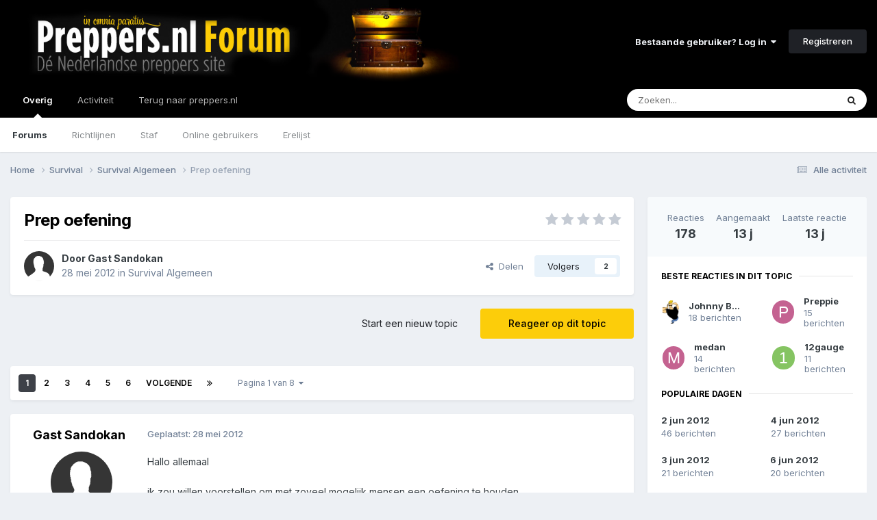

--- FILE ---
content_type: text/html;charset=UTF-8
request_url: https://forum.preppers.nl/topic/675-prep-oefening/
body_size: 32515
content:
<!DOCTYPE html>
<html lang="nl-NL" dir="ltr">
	<head>
		<meta charset="utf-8">
		<title>Prep oefening - Survival Algemeen - Preppers.nl Forum</title>
		
			<!-- Global site tag (gtag.js) - Google Analytics -->
<script async src="https://www.googletagmanager.com/gtag/js?id=UA-28563623-1"></script>
<script>
  window.dataLayer = window.dataLayer || [];
  function gtag(){dataLayer.push(arguments);}
  gtag('js', new Date());

  gtag('config', 'UA-28563623-1');
</script>
		
		

	<meta name="viewport" content="width=device-width, initial-scale=1">



	<meta name="twitter:card" content="summary_large_image" />


	
		<meta name="twitter:site" content="@preppersNL" />
	



	
		
			
				<meta property="og:title" content="Prep oefening">
			
		
	

	
		
			
				<meta property="og:type" content="website">
			
		
	

	
		
			
				<meta property="og:url" content="https://forum.preppers.nl/topic/675-prep-oefening/">
			
		
	

	
		
			
				<meta name="description" content="Hallo allemaal ik zou willen voorstellen om met zoveel mogelijk mensen een oefening te houden de oefening houdt in op een gegeven moment stroom, gas en water af te sluiten en dan voor 72 uur te zien hoe je het red dat betekent dus ook ws geen internet en telefoon - ik stel me voor dat mensen wel ...">
			
		
	

	
		
			
				<meta property="og:description" content="Hallo allemaal ik zou willen voorstellen om met zoveel mogelijk mensen een oefening te houden de oefening houdt in op een gegeven moment stroom, gas en water af te sluiten en dan voor 72 uur te zien hoe je het red dat betekent dus ook ws geen internet en telefoon - ik stel me voor dat mensen wel ...">
			
		
	

	
		
			
				<meta property="og:updated_time" content="2012-11-28T14:09:26Z">
			
		
	

	
		
			
				<meta property="og:image" content="https://forum.preppers.nl/uploads/attachment_import/2993244653_82aceb0b9e_z.jpg.db8b669e212370fb246eddf81339a0b3.jpg">
			
		
	

	
		
			
				<meta property="og:site_name" content="Preppers.nl Forum">
			
		
	

	
		
			
				<meta property="og:locale" content="nl_NL">
			
		
	


	
		<link rel="next" href="https://forum.preppers.nl/topic/675-prep-oefening/page/2/" />
	

	
		<link rel="last" href="https://forum.preppers.nl/topic/675-prep-oefening/page/8/" />
	

	
		<link rel="canonical" href="https://forum.preppers.nl/topic/675-prep-oefening/" />
	

	
		<link as="style" rel="preload" href="https://forum.preppers.nl/applications/core/interface/ckeditor/ckeditor/skins/ips/editor.css?t=P1PF" />
	





<link rel="manifest" href="https://forum.preppers.nl/manifest.webmanifest/">
<meta name="msapplication-config" content="https://forum.preppers.nl/browserconfig.xml/">
<meta name="msapplication-starturl" content="/">
<meta name="application-name" content="Preppers.nl Forum">
<meta name="apple-mobile-web-app-title" content="Preppers.nl Forum">

	<meta name="theme-color" content="#000000">






	

	
		
			<link rel="icon" sizes="36x36" href="https://forum.preppers.nl/uploads/monthly_2021_04/android-chrome-36x36.png?v=1710501121">
		
	

	
		
			<link rel="icon" sizes="48x48" href="https://forum.preppers.nl/uploads/monthly_2021_04/android-chrome-48x48.png?v=1710501121">
		
	

	
		
			<link rel="icon" sizes="72x72" href="https://forum.preppers.nl/uploads/monthly_2021_04/android-chrome-72x72.png?v=1710501121">
		
	

	
		
			<link rel="icon" sizes="96x96" href="https://forum.preppers.nl/uploads/monthly_2021_04/android-chrome-96x96.png?v=1710501121">
		
	

	
		
			<link rel="icon" sizes="144x144" href="https://forum.preppers.nl/uploads/monthly_2021_04/android-chrome-144x144.png?v=1710501121">
		
	

	
		
			<link rel="icon" sizes="192x192" href="https://forum.preppers.nl/uploads/monthly_2021_04/android-chrome-192x192.png?v=1710501121">
		
	

	
		
			<link rel="icon" sizes="256x256" href="https://forum.preppers.nl/uploads/monthly_2021_04/android-chrome-256x256.png?v=1710501121">
		
	

	
		
			<link rel="icon" sizes="384x384" href="https://forum.preppers.nl/uploads/monthly_2021_04/android-chrome-384x384.png?v=1710501121">
		
	

	
		
			<link rel="icon" sizes="512x512" href="https://forum.preppers.nl/uploads/monthly_2021_04/android-chrome-512x512.png?v=1710501121">
		
	

	
		
			<meta name="msapplication-square70x70logo" content="https://forum.preppers.nl/uploads/monthly_2021_04/msapplication-square70x70logo.png?v=1710501121"/>
		
	

	
		
			<meta name="msapplication-TileImage" content="https://forum.preppers.nl/uploads/monthly_2021_04/msapplication-TileImage.png?v=1710501121"/>
		
	

	
		
			<meta name="msapplication-square150x150logo" content="https://forum.preppers.nl/uploads/monthly_2021_04/msapplication-square150x150logo.png?v=1710501121"/>
		
	

	
		
			<meta name="msapplication-wide310x150logo" content="https://forum.preppers.nl/uploads/monthly_2021_04/msapplication-wide310x150logo.png?v=1710501121"/>
		
	

	
		
			<meta name="msapplication-square310x310logo" content="https://forum.preppers.nl/uploads/monthly_2021_04/msapplication-square310x310logo.png?v=1710501121"/>
		
	

	
		
			
				<link rel="apple-touch-icon" href="https://forum.preppers.nl/uploads/monthly_2021_04/apple-touch-icon-57x57.png?v=1710501121">
			
		
	

	
		
			
				<link rel="apple-touch-icon" sizes="60x60" href="https://forum.preppers.nl/uploads/monthly_2021_04/apple-touch-icon-60x60.png?v=1710501121">
			
		
	

	
		
			
				<link rel="apple-touch-icon" sizes="72x72" href="https://forum.preppers.nl/uploads/monthly_2021_04/apple-touch-icon-72x72.png?v=1710501121">
			
		
	

	
		
			
				<link rel="apple-touch-icon" sizes="76x76" href="https://forum.preppers.nl/uploads/monthly_2021_04/apple-touch-icon-76x76.png?v=1710501121">
			
		
	

	
		
			
				<link rel="apple-touch-icon" sizes="114x114" href="https://forum.preppers.nl/uploads/monthly_2021_04/apple-touch-icon-114x114.png?v=1710501121">
			
		
	

	
		
			
				<link rel="apple-touch-icon" sizes="120x120" href="https://forum.preppers.nl/uploads/monthly_2021_04/apple-touch-icon-120x120.png?v=1710501121">
			
		
	

	
		
			
				<link rel="apple-touch-icon" sizes="144x144" href="https://forum.preppers.nl/uploads/monthly_2021_04/apple-touch-icon-144x144.png?v=1710501121">
			
		
	

	
		
			
				<link rel="apple-touch-icon" sizes="152x152" href="https://forum.preppers.nl/uploads/monthly_2021_04/apple-touch-icon-152x152.png?v=1710501121">
			
		
	

	
		
			
				<link rel="apple-touch-icon" sizes="180x180" href="https://forum.preppers.nl/uploads/monthly_2021_04/apple-touch-icon-180x180.png?v=1710501121">
			
		
	





<link rel="preload" href="//forum.preppers.nl/applications/core/interface/font/fontawesome-webfont.woff2?v=4.7.0" as="font" crossorigin="anonymous">
		


	<link rel="preconnect" href="https://fonts.googleapis.com">
	<link rel="preconnect" href="https://fonts.gstatic.com" crossorigin>
	
		<link href="https://fonts.googleapis.com/css2?family=Inter:wght@300;400;500;600;700&display=swap" rel="stylesheet">
	



	<link rel='stylesheet' href='https://forum.preppers.nl/uploads/css_built_3/341e4a57816af3ba440d891ca87450ff_framework.css?v=ae8c1d50ab1748339236' media='all'>

	<link rel='stylesheet' href='https://forum.preppers.nl/uploads/css_built_3/05e81b71abe4f22d6eb8d1a929494829_responsive.css?v=ae8c1d50ab1748339236' media='all'>

	<link rel='stylesheet' href='https://forum.preppers.nl/uploads/css_built_3/90eb5adf50a8c640f633d47fd7eb1778_core.css?v=ae8c1d50ab1748339236' media='all'>

	<link rel='stylesheet' href='https://forum.preppers.nl/uploads/css_built_3/5a0da001ccc2200dc5625c3f3934497d_core_responsive.css?v=ae8c1d50ab1748339236' media='all'>

	<link rel='stylesheet' href='https://forum.preppers.nl/uploads/css_built_3/62e269ced0fdab7e30e026f1d30ae516_forums.css?v=ae8c1d50ab1748339236' media='all'>

	<link rel='stylesheet' href='https://forum.preppers.nl/uploads/css_built_3/76e62c573090645fb99a15a363d8620e_forums_responsive.css?v=ae8c1d50ab1748339236' media='all'>

	<link rel='stylesheet' href='https://forum.preppers.nl/uploads/css_built_3/ebdea0c6a7dab6d37900b9190d3ac77b_topics.css?v=ae8c1d50ab1748339236' media='all'>

	<link rel='stylesheet' href='https://forum.preppers.nl/uploads/css_built_3/31b0a6343a0cc3b91e31f4a5beade643_ignoretopics.css?v=ae8c1d50ab1748339236' media='all'>





<link rel='stylesheet' href='https://forum.preppers.nl/uploads/css_built_3/258adbb6e4f3e83cd3b355f84e3fa002_custom.css?v=ae8c1d50ab1748339236' media='all'>




		
		

	
	<link rel='shortcut icon' href='https://forum.preppers.nl/uploads/monthly_2019_12/favicon.png' type="image/png">

	
        <!-- App Indexing for Google Search -->
        <link href="android-app://com.quoord.tapatalkpro.activity/tapatalk/forum.preppers.nl/?location=topic&tid=675&page=1&perpage=25&channel=google-indexing" rel="alternate" />
        <link href="ios-app://307880732/tapatalk/forum.preppers.nl/?location=topic&tid=675&page=1&perpage=25&channel=google-indexing" rel="alternate" />
        </head>
	<body class="ipsApp ipsApp_front ipsJS_none ipsClearfix" data-controller="core.front.core.app,ignoretopics.front.topic.view"  data-message=""  data-pageapp="forums" data-pagelocation="front" data-pagemodule="forums" data-pagecontroller="topic" data-pageid="675"   >
		<a href="#ipsLayout_mainArea" class="ipsHide" title="Ga naar de hoofdinhoud op deze pagina" accesskey="m">Ga naar inhoud</a>
		
			<div id="ipsLayout_header" class="ipsClearfix">
				





				<header>
					<div class="ipsLayout_container">
						


<a href='https://forum.preppers.nl/' id='elLogo' accesskey='1'><img src="https://forum.preppers.nl/uploads/monthly_2019_12/preppers-blackground-forum.png.d90528d4417d2b036c316f02161654b1.png" alt='Preppers.nl Forum'></a>

						
							

	<ul id='elUserNav' class='ipsList_inline cSignedOut ipsResponsive_showDesktop'>
		
        
		
        
        
            
            <li id='elSignInLink'>
                <a href='https://forum.preppers.nl/login/' data-ipsMenu-closeOnClick="false" data-ipsMenu id='elUserSignIn'>
                    Bestaande gebruiker? Log in &nbsp;<i class='fa fa-caret-down'></i>
                </a>
                
<div id='elUserSignIn_menu' class='ipsMenu ipsMenu_auto ipsHide'>
	<form accept-charset='utf-8' method='post' action='https://forum.preppers.nl/login/'>
		<input type="hidden" name="csrfKey" value="006ebaf17a25ffe1dad1a9aff5738746">
		<input type="hidden" name="ref" value="aHR0cHM6Ly9mb3J1bS5wcmVwcGVycy5ubC90b3BpYy82NzUtcHJlcC1vZWZlbmluZy8=">
		<div data-role="loginForm">
			
			
			
				
<div class="ipsPad ipsForm ipsForm_vertical">
	<h4 class="ipsType_sectionHead">Inloggen</h4>
	<br><br>
	<ul class='ipsList_reset'>
		<li class="ipsFieldRow ipsFieldRow_noLabel ipsFieldRow_fullWidth">
			
			
				<input type="email" placeholder="E-mailadres" name="auth" autocomplete="email">
			
		</li>
		<li class="ipsFieldRow ipsFieldRow_noLabel ipsFieldRow_fullWidth">
			<input type="password" placeholder="Wachtwoord" name="password" autocomplete="current-password">
		</li>
		<li class="ipsFieldRow ipsFieldRow_checkbox ipsClearfix">
			<span class="ipsCustomInput">
				<input type="checkbox" name="remember_me" id="remember_me_checkbox" value="1" checked aria-checked="true">
				<span></span>
			</span>
			<div class="ipsFieldRow_content">
				<label class="ipsFieldRow_label" for="remember_me_checkbox">Laat me ingelogd blijven</label>
				<span class="ipsFieldRow_desc">Niet aangewezen op gedeelde computers</span>
			</div>
		</li>
		<li class="ipsFieldRow ipsFieldRow_fullWidth">
			<button type="submit" name="_processLogin" value="usernamepassword" class="ipsButton ipsButton_primary ipsButton_small" id="elSignIn_submit">Inloggen</button>
			
				<p class="ipsType_right ipsType_small">
					
						<a href='https://forum.preppers.nl/lostpassword/' data-ipsDialog data-ipsDialog-title='Wachtwoord vergeten?'>
					
					Wachtwoord vergeten?</a>
				</p>
			
		</li>
	</ul>
</div>
			
		</div>
	</form>
</div>
            </li>
            
        
		
			<li>
				
					<a href='https://forum.preppers.nl/register/' data-ipsDialog data-ipsDialog-size='narrow' data-ipsDialog-title='Registreren' id='elRegisterButton' class='ipsButton ipsButton_normal ipsButton_primary'>Registreren</a>
				
			</li>
		
	</ul>

							
<ul class='ipsMobileHamburger ipsList_reset ipsResponsive_hideDesktop'>
	<li data-ipsDrawer data-ipsDrawer-drawerElem='#elMobileDrawer'>
		<a href='#' >
			
			
				
			
			
			
			<i class='fa fa-navicon'></i>
		</a>
	</li>
</ul>
						
					</div>
				</header>
				

	<nav data-controller='core.front.core.navBar' class=' ipsResponsive_showDesktop'>
		<div class='ipsNavBar_primary ipsLayout_container '>
			<ul data-role="primaryNavBar" class='ipsClearfix'>
				


	
		
		
			
		
		<li class='ipsNavBar_active' data-active id='elNavSecondary_1' data-role="navBarItem" data-navApp="core" data-navExt="CustomItem">
			
			
				<a href="https://forum.preppers.nl"  data-navItem-id="1" data-navDefault>
					Overig<span class='ipsNavBar_active__identifier'></span>
				</a>
			
			
				<ul class='ipsNavBar_secondary ' data-role='secondaryNavBar'>
					


	
		
		
			
		
		<li class='ipsNavBar_active' data-active id='elNavSecondary_10' data-role="navBarItem" data-navApp="forums" data-navExt="Forums">
			
			
				<a href="https://forum.preppers.nl"  data-navItem-id="10" data-navDefault>
					Forums<span class='ipsNavBar_active__identifier'></span>
				</a>
			
			
		</li>
	
	

	
		
		
		<li  id='elNavSecondary_12' data-role="navBarItem" data-navApp="core" data-navExt="Guidelines">
			
			
				<a href="https://forum.preppers.nl/topic/213-forum-regels/"  data-navItem-id="12" >
					Richtlijnen<span class='ipsNavBar_active__identifier'></span>
				</a>
			
			
		</li>
	
	

	
		
		
		<li  id='elNavSecondary_13' data-role="navBarItem" data-navApp="core" data-navExt="StaffDirectory">
			
			
				<a href="https://forum.preppers.nl/staff/"  data-navItem-id="13" >
					Staf<span class='ipsNavBar_active__identifier'></span>
				</a>
			
			
		</li>
	
	

	
		
		
		<li  id='elNavSecondary_14' data-role="navBarItem" data-navApp="core" data-navExt="OnlineUsers">
			
			
				<a href="https://forum.preppers.nl/online/"  data-navItem-id="14" >
					Online gebruikers<span class='ipsNavBar_active__identifier'></span>
				</a>
			
			
		</li>
	
	

	
		
		
		<li  id='elNavSecondary_15' data-role="navBarItem" data-navApp="core" data-navExt="Leaderboard">
			
			
				<a href="https://forum.preppers.nl/leaderboard/"  data-navItem-id="15" >
					Erelijst<span class='ipsNavBar_active__identifier'></span>
				</a>
			
			
		</li>
	
	

					<li class='ipsHide' id='elNavigationMore_1' data-role='navMore'>
						<a href='#' data-ipsMenu data-ipsMenu-appendTo='#elNavigationMore_1' id='elNavigationMore_1_dropdown'>Meer <i class='fa fa-caret-down'></i></a>
						<ul class='ipsHide ipsMenu ipsMenu_auto' id='elNavigationMore_1_dropdown_menu' data-role='moreDropdown'></ul>
					</li>
				</ul>
			
		</li>
	
	

	
		
		
		<li  id='elNavSecondary_2' data-role="navBarItem" data-navApp="core" data-navExt="CustomItem">
			
			
				<a href="https://forum.preppers.nl/discover/"  data-navItem-id="2" >
					Activiteit<span class='ipsNavBar_active__identifier'></span>
				</a>
			
			
				<ul class='ipsNavBar_secondary ipsHide' data-role='secondaryNavBar'>
					


	
		
		
		<li  id='elNavSecondary_4' data-role="navBarItem" data-navApp="core" data-navExt="AllActivity">
			
			
				<a href="https://forum.preppers.nl/discover/"  data-navItem-id="4" >
					Alle activiteit<span class='ipsNavBar_active__identifier'></span>
				</a>
			
			
		</li>
	
	

	
	

	
	

	
	

	
		
		
		<li  id='elNavSecondary_8' data-role="navBarItem" data-navApp="core" data-navExt="Search">
			
			
				<a href="https://forum.preppers.nl/search/"  data-navItem-id="8" >
					Zoeken<span class='ipsNavBar_active__identifier'></span>
				</a>
			
			
		</li>
	
	

					<li class='ipsHide' id='elNavigationMore_2' data-role='navMore'>
						<a href='#' data-ipsMenu data-ipsMenu-appendTo='#elNavigationMore_2' id='elNavigationMore_2_dropdown'>Meer <i class='fa fa-caret-down'></i></a>
						<ul class='ipsHide ipsMenu ipsMenu_auto' id='elNavigationMore_2_dropdown_menu' data-role='moreDropdown'></ul>
					</li>
				</ul>
			
		</li>
	
	

	
		
		
		<li  id='elNavSecondary_16' data-role="navBarItem" data-navApp="core" data-navExt="CustomItem">
			
			
				<a href="https://preppers.nl"  data-navItem-id="16" >
					Terug naar preppers.nl<span class='ipsNavBar_active__identifier'></span>
				</a>
			
			
		</li>
	
	

				<li class='ipsHide' id='elNavigationMore' data-role='navMore'>
					<a href='#' data-ipsMenu data-ipsMenu-appendTo='#elNavigationMore' id='elNavigationMore_dropdown'>Meer</a>
					<ul class='ipsNavBar_secondary ipsHide' data-role='secondaryNavBar'>
						<li class='ipsHide' id='elNavigationMore_more' data-role='navMore'>
							<a href='#' data-ipsMenu data-ipsMenu-appendTo='#elNavigationMore_more' id='elNavigationMore_more_dropdown'>Meer <i class='fa fa-caret-down'></i></a>
							<ul class='ipsHide ipsMenu ipsMenu_auto' id='elNavigationMore_more_dropdown_menu' data-role='moreDropdown'></ul>
						</li>
					</ul>
				</li>
			</ul>
			

	<div id="elSearchWrapper">
		<div id='elSearch' data-controller="core.front.core.quickSearch">
			<form accept-charset='utf-8' action='//forum.preppers.nl/search/?do=quicksearch' method='post'>
                <input type='search' id='elSearchField' placeholder='Zoeken...' name='q' autocomplete='off' aria-label='Zoeken'>
                <details class='cSearchFilter'>
                    <summary class='cSearchFilter__text'></summary>
                    <ul class='cSearchFilter__menu'>
                        
                        <li><label><input type="radio" name="type" value="all" ><span class='cSearchFilter__menuText'>Overal</span></label></li>
                        
                            
                                <li><label><input type="radio" name="type" value='contextual_{&quot;type&quot;:&quot;forums_topic&quot;,&quot;nodes&quot;:4}' checked><span class='cSearchFilter__menuText'>Dit forum</span></label></li>
                            
                                <li><label><input type="radio" name="type" value='contextual_{&quot;type&quot;:&quot;forums_topic&quot;,&quot;item&quot;:675}' checked><span class='cSearchFilter__menuText'>Dit topic</span></label></li>
                            
                        
                        
                            <li><label><input type="radio" name="type" value="core_statuses_status"><span class='cSearchFilter__menuText'>Statusupdates</span></label></li>
                        
                            <li><label><input type="radio" name="type" value="forums_topic"><span class='cSearchFilter__menuText'>Topics</span></label></li>
                        
                            <li><label><input type="radio" name="type" value="calendar_event"><span class='cSearchFilter__menuText'>Evenementen</span></label></li>
                        
                            <li><label><input type="radio" name="type" value="core_members"><span class='cSearchFilter__menuText'>Leden</span></label></li>
                        
                    </ul>
                </details>
				<button class='cSearchSubmit' type="submit" aria-label='Zoeken'><i class="fa fa-search"></i></button>
			</form>
		</div>
	</div>

		</div>
	</nav>

				
<ul id='elMobileNav' class='ipsResponsive_hideDesktop' data-controller='core.front.core.mobileNav'>
	
		
			
			
				
				
			
				
					<li id='elMobileBreadcrumb'>
						<a href='https://forum.preppers.nl/forum/4-survival-algemeen/'>
							<span>Survival Algemeen</span>
						</a>
					</li>
				
				
			
				
				
			
		
	
	
	
	<li >
		<a data-action="defaultStream" href='https://forum.preppers.nl/discover/'><i class="fa fa-newspaper-o" aria-hidden="true"></i></a>
	</li>

	

	
		<li class='ipsJS_show'>
			<a href='https://forum.preppers.nl/search/'><i class='fa fa-search'></i></a>
		</li>
	
</ul>
			</div>
		
		<main id="ipsLayout_body" class="ipsLayout_container">
			<div id="ipsLayout_contentArea">
				<div id="ipsLayout_contentWrapper">
					
<nav class='ipsBreadcrumb ipsBreadcrumb_top ipsFaded_withHover'>
	

	<ul class='ipsList_inline ipsPos_right'>
		
		<li >
			<a data-action="defaultStream" class='ipsType_light '  href='https://forum.preppers.nl/discover/'><i class="fa fa-newspaper-o" aria-hidden="true"></i> <span>Alle activiteit</span></a>
		</li>
		
	</ul>

	<ul data-role="breadcrumbList">
		<li>
			<a title="Home" href='https://forum.preppers.nl/'>
				<span>Home <i class='fa fa-angle-right'></i></span>
			</a>
		</li>
		
		
			<li>
				
					<a href='https://forum.preppers.nl/forum/18-survival/'>
						<span>Survival <i class='fa fa-angle-right' aria-hidden="true"></i></span>
					</a>
				
			</li>
		
			<li>
				
					<a href='https://forum.preppers.nl/forum/4-survival-algemeen/'>
						<span>Survival Algemeen <i class='fa fa-angle-right' aria-hidden="true"></i></span>
					</a>
				
			</li>
		
			<li>
				
					Prep oefening
				
			</li>
		
	</ul>
</nav>
					
					<div id="ipsLayout_mainArea">
						
						
						
						

	




						



<div class="ipsPageHeader ipsResponsive_pull ipsBox ipsPadding sm:ipsPadding:half ipsMargin_bottom">
		
	
	<div class="ipsFlex ipsFlex-ai:center ipsFlex-fw:wrap ipsGap:4">
		<div class="ipsFlex-flex:11">
			

	
	
	<span class="ipsBadge ipsBadge_negative ipsBadge_reverse cBadgeIgnored ipsHide" data-role="ignoredBadge"> <strong>GENEGEERD</strong></span>
<h1 class="ipsType_pageTitle ipsContained_container">
				

				
				
					<span class="ipsType_break ipsContained">
						<span>Prep oefening</span>
					</span>
				
			</h1>
			
			
		</div>
		
			<div class="ipsFlex-flex:00 ipsType_light">
				
				
<div  class='ipsClearfix ipsRating  ipsRating_veryLarge'>
	
	<ul class='ipsRating_collective'>
		
			
				<li class='ipsRating_off'>
					<i class='fa fa-star'></i>
				</li>
			
		
			
				<li class='ipsRating_off'>
					<i class='fa fa-star'></i>
				</li>
			
		
			
				<li class='ipsRating_off'>
					<i class='fa fa-star'></i>
				</li>
			
		
			
				<li class='ipsRating_off'>
					<i class='fa fa-star'></i>
				</li>
			
		
			
				<li class='ipsRating_off'>
					<i class='fa fa-star'></i>
				</li>
			
		
	</ul>
</div>
			</div>
		
	</div>
	<hr class="ipsHr">
	<div class="ipsPageHeader__meta ipsFlex ipsFlex-jc:between ipsFlex-ai:center ipsFlex-fw:wrap ipsGap:3">
		<div class="ipsFlex-flex:11">
			<div class="ipsPhotoPanel ipsPhotoPanel_mini ipsPhotoPanel_notPhone ipsClearfix">
				

	<span class='ipsUserPhoto ipsUserPhoto_mini '>
		<img src='https://forum.preppers.nl/uploads/set_resources_3/84c1e40ea0e759e3f1505eb1788ddf3c_default_photo.png' alt='Gast Sandokan' loading="lazy">
	</span>

				<div>
					<p class="ipsType_reset ipsType_blendLinks">
						<span class="ipsType_normal">
						
							<strong>Door 


Gast Sandokan</strong><br>
							<span class="ipsType_light"><time datetime='2012-05-28T10:03:27Z' title='05/28/12 10:03' data-short='13 j'>28 mei 2012</time> in <a href="https://forum.preppers.nl/forum/4-survival-algemeen/">Survival Algemeen</a></span>
						
						</span>
					</p>
				</div>
			</div>
		</div>
		
			<div class="ipsFlex-flex:01 ipsResponsive_hidePhone">
				<div class="ipsShareLinks">
					
						


    <a href='#elShareItem_1826802906_menu' id='elShareItem_1826802906' data-ipsMenu class='ipsShareButton ipsButton ipsButton_verySmall ipsButton_link ipsButton_link--light'>
        <span><i class='fa fa-share-alt'></i></span> &nbsp;Delen
    </a>

    <div class='ipsPadding ipsMenu ipsMenu_normal ipsHide' id='elShareItem_1826802906_menu' data-controller="core.front.core.sharelink">
        
        
        <span data-ipsCopy data-ipsCopy-flashmessage>
            <a href="https://forum.preppers.nl/topic/675-prep-oefening/" class="ipsButton ipsButton_light ipsButton_small ipsButton_fullWidth" data-role="copyButton" data-clipboard-text="https://forum.preppers.nl/topic/675-prep-oefening/" data-ipstooltip title='Copy Link to Clipboard'><i class="fa fa-clone"></i> https://forum.preppers.nl/topic/675-prep-oefening/</a>
        </span>
        <ul class='ipsShareLinks ipsMargin_top:half'>
            
                <li>
<a href="https://x.com/share?url=https%3A%2F%2Fforum.preppers.nl%2Ftopic%2F675-prep-oefening%2F" class="cShareLink cShareLink_x" target="_blank" data-role="shareLink" title='Share on X' data-ipsTooltip rel='nofollow noopener'>
    <i class="fa fa-x"></i>
</a></li>
            
                <li>
<a href="https://www.facebook.com/sharer/sharer.php?u=https%3A%2F%2Fforum.preppers.nl%2Ftopic%2F675-prep-oefening%2F" class="cShareLink cShareLink_facebook" target="_blank" data-role="shareLink" title='Deel op Facebook' data-ipsTooltip rel='noopener nofollow'>
	<i class="fa fa-facebook"></i>
</a></li>
            
                <li>
<a href="https://www.reddit.com/submit?url=https%3A%2F%2Fforum.preppers.nl%2Ftopic%2F675-prep-oefening%2F&amp;title=Prep+oefening" rel="nofollow noopener" class="cShareLink cShareLink_reddit" target="_blank" title='Delen op Reddit' data-ipsTooltip>
	<i class="fa fa-reddit"></i>
</a></li>
            
                <li>
<a href="https://www.linkedin.com/shareArticle?mini=true&amp;url=https%3A%2F%2Fforum.preppers.nl%2Ftopic%2F675-prep-oefening%2F&amp;title=Prep+oefening" rel="nofollow noopener" class="cShareLink cShareLink_linkedin" target="_blank" data-role="shareLink" title='Deel op LinkedIn' data-ipsTooltip>
	<i class="fa fa-linkedin"></i>
</a></li>
            
                <li>
<a href="https://pinterest.com/pin/create/button/?url=https://forum.preppers.nl/topic/675-prep-oefening/&amp;media=" class="cShareLink cShareLink_pinterest" rel="nofollow noopener" target="_blank" data-role="shareLink" title='Delen op Pinterest' data-ipsTooltip>
	<i class="fa fa-pinterest"></i>
</a></li>
            
        </ul>
        
            <hr class='ipsHr'>
            <button class='ipsHide ipsButton ipsButton_verySmall ipsButton_light ipsButton_fullWidth ipsMargin_top:half' data-controller='core.front.core.webshare' data-role='webShare' data-webShareTitle='Prep oefening' data-webShareText='Prep oefening' data-webShareUrl='https://forum.preppers.nl/topic/675-prep-oefening/'>Meer opties om te delen...</button>
        
    </div>

					
					
                    

					



					

<div data-followApp='forums' data-followArea='topic' data-followID='675' data-controller='core.front.core.followButton'>
	

	<a href='https://forum.preppers.nl/login/' rel="nofollow" class="ipsFollow ipsPos_middle ipsButton ipsButton_light ipsButton_verySmall " data-role="followButton" data-ipsTooltip title='Log in om dit te volgen'>
		<span>Volgers</span>
		<span class='ipsCommentCount'>2</span>
	</a>

</div>
				</div>
			</div>
					
	</div>
	
	
</div>








<div class="ipsClearfix">
	<ul class="ipsToolList ipsToolList_horizontal ipsClearfix ipsSpacer_both ">
		
			<li class="ipsToolList_primaryAction">
				<span data-controller="forums.front.topic.reply">
					
						<a href="#replyForm" rel="nofollow" class="ipsButton ipsButton_important ipsButton_medium ipsButton_fullWidth" data-action="replyToTopic">Reageer op dit topic</a>
					
				</span>
			</li>


		
		
			<li class="ipsResponsive_hidePhone">
				
					<a href="https://forum.preppers.nl/forum/4-survival-algemeen/?do=add" rel="nofollow" class="ipsButton ipsButton_link ipsButton_medium ipsButton_fullWidth" title="Start een nieuw topic in dit forum">Start een nieuw topic</a>
				
			</li>
		
		
	</ul>
</div>

<div id="comments" data-controller="core.front.core.commentFeed,forums.front.topic.view, core.front.core.ignoredComments" data-autopoll data-baseurl="https://forum.preppers.nl/topic/675-prep-oefening/"  data-feedid="topic-675" class="cTopic ipsClear ipsSpacer_top">
	
			

				<div class="ipsBox ipsResponsive_pull ipsPadding:half ipsClearfix ipsClear ipsMargin_bottom">
					
					
						


	
	<ul class='ipsPagination' id='elPagination_acbc1d922938a77b233cc090f0e00b9b_1105594634' data-ipsPagination-seoPagination='true' data-pages='8' >
		
			
				<li class='ipsPagination_first ipsPagination_inactive'><a href='https://forum.preppers.nl/topic/675-prep-oefening/#comments' rel="first" data-page='1' data-ipsTooltip title='Eerste pagina'><i class='fa fa-angle-double-left'></i></a></li>
				<li class='ipsPagination_prev ipsPagination_inactive'><a href='https://forum.preppers.nl/topic/675-prep-oefening/#comments' rel="prev" data-page='0' data-ipsTooltip title='Vorige pagina'>Vor.</a></li>
			
			<li class='ipsPagination_page ipsPagination_active'><a href='https://forum.preppers.nl/topic/675-prep-oefening/#comments' data-page='1'>1</a></li>
			
				
					<li class='ipsPagination_page'><a href='https://forum.preppers.nl/topic/675-prep-oefening/page/2/#comments' data-page='2'>2</a></li>
				
					<li class='ipsPagination_page'><a href='https://forum.preppers.nl/topic/675-prep-oefening/page/3/#comments' data-page='3'>3</a></li>
				
					<li class='ipsPagination_page'><a href='https://forum.preppers.nl/topic/675-prep-oefening/page/4/#comments' data-page='4'>4</a></li>
				
					<li class='ipsPagination_page'><a href='https://forum.preppers.nl/topic/675-prep-oefening/page/5/#comments' data-page='5'>5</a></li>
				
					<li class='ipsPagination_page'><a href='https://forum.preppers.nl/topic/675-prep-oefening/page/6/#comments' data-page='6'>6</a></li>
				
				<li class='ipsPagination_next'><a href='https://forum.preppers.nl/topic/675-prep-oefening/page/2/#comments' rel="next" data-page='2' data-ipsTooltip title='Volgende pagina'>Volgende</a></li>
				<li class='ipsPagination_last'><a href='https://forum.preppers.nl/topic/675-prep-oefening/page/8/#comments' rel="last" data-page='8' data-ipsTooltip title='Laatste pagina'><i class='fa fa-angle-double-right'></i></a></li>
			
			
				<li class='ipsPagination_pageJump'>
					<a href='#' data-ipsMenu data-ipsMenu-closeOnClick='false' data-ipsMenu-appendTo='#elPagination_acbc1d922938a77b233cc090f0e00b9b_1105594634' id='elPagination_acbc1d922938a77b233cc090f0e00b9b_1105594634_jump'>Pagina 1 van 8 &nbsp;<i class='fa fa-caret-down'></i></a>
					<div class='ipsMenu ipsMenu_narrow ipsPadding ipsHide' id='elPagination_acbc1d922938a77b233cc090f0e00b9b_1105594634_jump_menu'>
						<form accept-charset='utf-8' method='post' action='https://forum.preppers.nl/topic/675-prep-oefening/#comments' data-role="pageJump" data-baseUrl='#'>
							<ul class='ipsForm ipsForm_horizontal'>
								<li class='ipsFieldRow'>
									<input type='number' min='1' max='8' placeholder='Paginanummer' class='ipsField_fullWidth' name='page'>
								</li>
								<li class='ipsFieldRow ipsFieldRow_fullWidth'>
									<input type='submit' class='ipsButton_fullWidth ipsButton ipsButton_verySmall ipsButton_primary' value='Ga'>
								</li>
							</ul>
						</form>
					</div>
				</li>
			
		
	</ul>

					
				</div>
			
	

	

<div data-controller='core.front.core.recommendedComments' data-url='https://forum.preppers.nl/topic/675-prep-oefening/?recommended=comments' class='ipsRecommendedComments ipsHide'>
	<div data-role="recommendedComments">
		<h2 class='ipsType_sectionHead ipsType_large ipsType_bold ipsMargin_bottom'>Aanbevolen berichten</h2>
		
	</div>
</div>
	
	<div id="elPostFeed" data-role="commentFeed" data-controller="core.front.core.moderation" >
		<form action="https://forum.preppers.nl/topic/675-prep-oefening/?csrfKey=006ebaf17a25ffe1dad1a9aff5738746&amp;do=multimodComment" method="post" data-ipspageaction data-role="moderationTools">
			
			
				

					

					
					



<a id='findComment-6718'></a>
<a id='comment-6718'></a>
<article  id='elComment_6718' class='cPost ipsBox ipsResponsive_pull  ipsComment  ipsComment_parent ipsClearfix ipsClear ipsColumns ipsColumns_noSpacing ipsColumns_collapsePhone    '>
	

	

	<div class='cAuthorPane_mobile ipsResponsive_showPhone'>
		<div class='cAuthorPane_photo'>
			<div class='cAuthorPane_photoWrap'>
				

	<span class='ipsUserPhoto ipsUserPhoto_large '>
		<img src='https://forum.preppers.nl/uploads/set_resources_3/84c1e40ea0e759e3f1505eb1788ddf3c_default_photo.png' alt='Gast Sandokan' loading="lazy">
	</span>

				
				
			</div>
		</div>
		<div class='cAuthorPane_content'>
			<h3 class='ipsType_sectionHead cAuthorPane_author ipsType_break ipsType_blendLinks ipsFlex ipsFlex-ai:center'>
				


Gast Sandokan
			</h3>
			<div class='ipsType_light ipsType_reset'>
			    <a href='https://forum.preppers.nl/topic/675-prep-oefening/#findComment-6718' rel="nofollow" class='ipsType_blendLinks'>Geplaatst: <time datetime='2012-05-28T10:03:27Z' title='05/28/12 10:03' data-short='13 j'>28 mei 2012</time></a>
				
			</div>
		</div>
	</div>
	<aside class='ipsComment_author cAuthorPane ipsColumn ipsColumn_medium ipsResponsive_hidePhone'>
		<h3 class='ipsType_sectionHead cAuthorPane_author ipsType_blendLinks ipsType_break'><strong>


Gast Sandokan</strong>
			
		</h3>
		<ul class='cAuthorPane_info ipsList_reset'>
			<li data-role='photo' class='cAuthorPane_photo'>
				<div class='cAuthorPane_photoWrap'>
					

	<span class='ipsUserPhoto ipsUserPhoto_large '>
		<img src='https://forum.preppers.nl/uploads/set_resources_3/84c1e40ea0e759e3f1505eb1788ddf3c_default_photo.png' alt='Gast Sandokan' loading="lazy">
	</span>

					
					
				</div>
			</li>
			
				<li data-role='group'>Gast</li>
				
			
			
			
		</ul>
	</aside>
	<div class='ipsColumn ipsColumn_fluid ipsMargin:none'>
		

<div id='comment-6718_wrap' data-controller='core.front.core.comment' data-commentApp='forums' data-commentType='forums' data-commentID="6718" data-quoteData='{&quot;userid&quot;:null,&quot;username&quot;:&quot;Gast Sandokan&quot;,&quot;timestamp&quot;:1338199407,&quot;contentapp&quot;:&quot;forums&quot;,&quot;contenttype&quot;:&quot;forums&quot;,&quot;contentid&quot;:675,&quot;contentclass&quot;:&quot;forums_Topic&quot;,&quot;contentcommentid&quot;:6718}' class='ipsComment_content ipsType_medium'>

	<div class='ipsComment_meta ipsType_light ipsFlex ipsFlex-ai:center ipsFlex-jc:between ipsFlex-fd:row-reverse'>
		<div class='ipsType_light ipsType_reset ipsType_blendLinks ipsComment_toolWrap'>
			<div class='ipsResponsive_hidePhone ipsComment_badges'>
				<ul class='ipsList_reset ipsFlex ipsFlex-jc:end ipsFlex-fw:wrap ipsGap:2 ipsGap_row:1'>
					
					
					
					
					
				</ul>
			</div>
			<ul class='ipsList_reset ipsComment_tools'>
				<li>
					<a href='#elControls_6718_menu' class='ipsComment_ellipsis' id='elControls_6718' title='Meer opties...' data-ipsMenu data-ipsMenu-appendTo='#comment-6718_wrap'><i class='fa fa-ellipsis-h'></i></a>
					<ul id='elControls_6718_menu' class='ipsMenu ipsMenu_narrow ipsHide'>
						
						
                        
						
						
						
							
								
							
							
							
							
							
							
						
					</ul>
				</li>
				
			</ul>
		</div>

		<div class='ipsType_reset ipsResponsive_hidePhone'>
		   
		   Geplaatst: <time datetime='2012-05-28T10:03:27Z' title='05/28/12 10:03' data-short='13 j'>28 mei 2012</time>
		   
			
			<span class='ipsResponsive_hidePhone'>
				
				
			</span>
		</div>
	</div>

	

    

	<div class='cPost_contentWrap'>
		
		<div data-role='commentContent' class='ipsType_normal ipsType_richText ipsPadding_bottom ipsContained' data-controller='core.front.core.lightboxedImages'>
			
<p>Hallo allemaal</p>
<p> </p>
<p>
ik zou willen voorstellen om met zoveel mogelijk mensen een oefening te houden</p>
<p>
de oefening houdt in op een gegeven moment stroom, gas en water af te sluiten en dan voor 72 uur te zien hoe je het red</p>
<p>
dat betekent dus ook ws geen internet en telefoon -</p>
<p>
ik stel me voor dat mensen wel in hun huis kunnen blijven, maar alle voorzieningen zijn dus weggevallen</p>
<p>
de vraag is dan hoe je het gaat redden</p>
<p>
aan de hand van alle ervaringen kunnen we dat dan gaan evalueren en zien waar knelpunten ontstaan, en welke oplossingen het meest bijdragen aan het te blijven functioneren</p>
<p> </p>
<p>
Oh en uiteraard kun je sjoemelen en de zaak faken, maar daar leer je uiteindelijk helemaal niets van</p>
<p>
gaat niet alleen om de praktische oefening maar ook zeker om de mentale kracht</p>
<p> </p>
<p>
het moment waarop de 72 uur ingaat is onbekend en zal voor iedereen onverwachts komen</p>
<p>
dus je kan je niet instellen op 'doe maar vrijdagavond na 19U want dan is het weekend</p>
<p>
rampen komen ook niet op van te voren vastgestelde tijden aan -</p>
<p> </p>
<p>
wie heeft er belangstelling voor deze oefening?</p>
<p> </p>
<p>
groetjes,</p>
<p> </p>
<p> </p>
<p>
Sandokan</p>


			
		</div>

		
			<div class='ipsItemControls'>
				
					
						

	<div data-controller='core.front.core.reaction' class='ipsItemControls_right ipsClearfix '>	
		<div class='ipsReact ipsPos_right'>
			
				
				<div class='ipsReact_blurb ipsHide' data-role='reactionBlurb'>
					
				</div>
			
			
			
		</div>
	</div>

					
				
				<ul class='ipsComment_controls ipsClearfix ipsItemControls_left' data-role="commentControls">
					
						
						
							<li data-ipsQuote-editor='topic_comment' data-ipsQuote-target='#comment-6718' class='ipsJS_show'>
								<button class='ipsButton ipsButton_light ipsButton_verySmall ipsButton_narrow cMultiQuote ipsHide' data-action='multiQuoteComment' data-ipsTooltip data-ipsQuote-multiQuote data-mqId='mq6718' title='MultiQuote'><i class='fa fa-plus'></i></button>
							</li>
							<li data-ipsQuote-editor='topic_comment' data-ipsQuote-target='#comment-6718' class='ipsJS_show'>
								<a href='#' data-action='quoteComment' data-ipsQuote-singleQuote>Quote</a>
							</li>
						
						
						
												
					
					<li class='ipsHide' data-role='commentLoading'>
						<span class='ipsLoading ipsLoading_tiny ipsLoading_noAnim'></span>
					</li>
				</ul>
			</div>
		

		
	</div>

	
    
</div>
	</div>
</article>
					
					
						<div class="ipsType_richText ipsWidget ipsBox ipsWidget_vertical" style="padding: 12px 20px; font-size: 14px; line-height: 20px; background: #fffae0; text-align: center; margin: 20px 0;"><strong>Voorbereid op noodsituaties: <a title="Noodpakket kopen of zelf samenstellen" href="https://www.prepshop.nl/noodpakketten/" target="_blank" rel="noopener noreferrer">bekijk de noodpakketen</a> Op zoek naar waterfilters, messen, tools of lang houdbaar eten? Ga dan naar <a title="www.prepshop.nl" href="https://www.prepshop.nl" target="_blank" rel="noopener noreferrer">www.prepshop.nl</a>!</strong></div>
					
					
						







<div class="ipsBox cTopicOverview cTopicOverview--inline ipsFlex ipsFlex-fd:row md:ipsFlex-fd:row sm:ipsFlex-fd:column ipsMargin_bottom sm:ipsMargin_bottom:half sm:ipsMargin_top:half ipsResponsive_pull ipsResponsive_hideDesktop ipsResponsive_block " data-controller='forums.front.topic.activity'>

	<div class='cTopicOverview__header ipsAreaBackground_light ipsFlex sm:ipsFlex-fw:wrap sm:ipsFlex-jc:center'>
		<ul class='cTopicOverview__stats ipsPadding ipsMargin:none sm:ipsPadding_horizontal:half ipsFlex ipsFlex-flex:10 ipsFlex-jc:around ipsFlex-ai:center'>
			<li class='cTopicOverview__statItem ipsType_center'>
				<span class='cTopicOverview__statTitle ipsType_light ipsTruncate ipsTruncate_line'>Reacties</span>
				<span class='cTopicOverview__statValue'>178</span>
			</li>
			<li class='cTopicOverview__statItem ipsType_center'>
				<span class='cTopicOverview__statTitle ipsType_light ipsTruncate ipsTruncate_line'>Aangemaakt</span>
				<span class='cTopicOverview__statValue'><time datetime='2012-05-28T10:03:27Z' title='05/28/12 10:03' data-short='13 j'>13 j</time></span>
			</li>
			<li class='cTopicOverview__statItem ipsType_center'>
				<span class='cTopicOverview__statTitle ipsType_light ipsTruncate ipsTruncate_line'>Laatste reactie</span>
				<span class='cTopicOverview__statValue'><time datetime='2012-11-28T14:09:26Z' title='11/28/12 14:09' data-short='13 j'>13 j</time></span>
			</li>
		</ul>
		<a href='#' data-action='toggleOverview' class='cTopicOverview__toggle cTopicOverview__toggle--inline ipsType_large ipsType_light ipsPad ipsFlex ipsFlex-ai:center ipsFlex-jc:center'><i class='fa fa-chevron-down'></i></a>
	</div>
	
		<div class='cTopicOverview__preview ipsFlex-flex:10' data-role="preview">
			<div class='cTopicOverview__previewInner ipsPadding_vertical ipsPadding_horizontal ipsResponsive_hidePhone ipsFlex ipsFlex-fd:row'>
				
					<div class='cTopicOverview__section--users ipsFlex-flex:00'>
						<h4 class='ipsType_reset cTopicOverview__sectionTitle ipsType_dark ipsType_uppercase ipsType_noBreak'>Beste reacties in dit topic</h4>
						<ul class='cTopicOverview__dataList ipsMargin:none ipsPadding:none ipsList_style:none ipsFlex ipsFlex-jc:between ipsFlex-ai:center'>
							
								<li class="cTopicOverview__dataItem ipsMargin_right ipsFlex ipsFlex-jc:start ipsFlex-ai:center">
									


	<a href="https://forum.preppers.nl/profile/43-johnny-bravonl/" rel="nofollow" data-ipsHover data-ipsHover-width="370" data-ipsHover-target="https://forum.preppers.nl/profile/43-johnny-bravonl/?do=hovercard" class="ipsUserPhoto ipsUserPhoto_tiny" title="Ga naar Johnny BravoNL's profiel">
		<img src='https://forum.preppers.nl/uploads/monthly_2019_12/149-1490657_johnny-bravo-cartoon-character-johnny-bravo-characters-johnny.thumb.png.97b41eab2061eb82bf847f936c7e5e57.png' alt='Johnny BravoNL' loading="lazy">
	</a>

									<p class='ipsMargin:none ipsPadding_left:half ipsPadding_right ipsType_right'>18</p>
								</li>
							
								<li class="cTopicOverview__dataItem ipsMargin_right ipsFlex ipsFlex-jc:start ipsFlex-ai:center">
									


	<a href="https://forum.preppers.nl/profile/57-preppie/" rel="nofollow" data-ipsHover data-ipsHover-width="370" data-ipsHover-target="https://forum.preppers.nl/profile/57-preppie/?do=hovercard" class="ipsUserPhoto ipsUserPhoto_tiny" title="Ga naar Preppie's profiel">
		<img src='data:image/svg+xml,%3Csvg%20xmlns%3D%22http%3A%2F%2Fwww.w3.org%2F2000%2Fsvg%22%20viewBox%3D%220%200%201024%201024%22%20style%3D%22background%3A%23c46291%22%3E%3Cg%3E%3Ctext%20text-anchor%3D%22middle%22%20dy%3D%22.35em%22%20x%3D%22512%22%20y%3D%22512%22%20fill%3D%22%23ffffff%22%20font-size%3D%22700%22%20font-family%3D%22-apple-system%2C%20BlinkMacSystemFont%2C%20Roboto%2C%20Helvetica%2C%20Arial%2C%20sans-serif%22%3EP%3C%2Ftext%3E%3C%2Fg%3E%3C%2Fsvg%3E' alt='Preppie' loading="lazy">
	</a>

									<p class='ipsMargin:none ipsPadding_left:half ipsPadding_right ipsType_right'>15</p>
								</li>
							
								<li class="cTopicOverview__dataItem ipsMargin_right ipsFlex ipsFlex-jc:start ipsFlex-ai:center">
									


	<a href="https://forum.preppers.nl/profile/51-medan/" rel="nofollow" data-ipsHover data-ipsHover-width="370" data-ipsHover-target="https://forum.preppers.nl/profile/51-medan/?do=hovercard" class="ipsUserPhoto ipsUserPhoto_tiny" title="Ga naar medan's profiel">
		<img src='data:image/svg+xml,%3Csvg%20xmlns%3D%22http%3A%2F%2Fwww.w3.org%2F2000%2Fsvg%22%20viewBox%3D%220%200%201024%201024%22%20style%3D%22background%3A%23c46290%22%3E%3Cg%3E%3Ctext%20text-anchor%3D%22middle%22%20dy%3D%22.35em%22%20x%3D%22512%22%20y%3D%22512%22%20fill%3D%22%23ffffff%22%20font-size%3D%22700%22%20font-family%3D%22-apple-system%2C%20BlinkMacSystemFont%2C%20Roboto%2C%20Helvetica%2C%20Arial%2C%20sans-serif%22%3EM%3C%2Ftext%3E%3C%2Fg%3E%3C%2Fsvg%3E' alt='medan' loading="lazy">
	</a>

									<p class='ipsMargin:none ipsPadding_left:half ipsPadding_right ipsType_right'>14</p>
								</li>
							
								<li class="cTopicOverview__dataItem ipsMargin_right ipsFlex ipsFlex-jc:start ipsFlex-ai:center">
									


	<a href="https://forum.preppers.nl/profile/29-12gauge/" rel="nofollow" data-ipsHover data-ipsHover-width="370" data-ipsHover-target="https://forum.preppers.nl/profile/29-12gauge/?do=hovercard" class="ipsUserPhoto ipsUserPhoto_tiny" title="Ga naar 12gauge's profiel">
		<img src='data:image/svg+xml,%3Csvg%20xmlns%3D%22http%3A%2F%2Fwww.w3.org%2F2000%2Fsvg%22%20viewBox%3D%220%200%201024%201024%22%20style%3D%22background%3A%2385c462%22%3E%3Cg%3E%3Ctext%20text-anchor%3D%22middle%22%20dy%3D%22.35em%22%20x%3D%22512%22%20y%3D%22512%22%20fill%3D%22%23ffffff%22%20font-size%3D%22700%22%20font-family%3D%22-apple-system%2C%20BlinkMacSystemFont%2C%20Roboto%2C%20Helvetica%2C%20Arial%2C%20sans-serif%22%3E1%3C%2Ftext%3E%3C%2Fg%3E%3C%2Fsvg%3E' alt='12gauge' loading="lazy">
	</a>

									<p class='ipsMargin:none ipsPadding_left:half ipsPadding_right ipsType_right'>11</p>
								</li>
							
						</ul>
					</div>
				
				
					<div class='cTopicOverview__section--popularDays ipsFlex-flex:00 ipsPadding_left ipsPadding_left:double'>
						<h4 class='ipsType_reset cTopicOverview__sectionTitle ipsType_dark ipsType_uppercase ipsType_noBreak'>Populaire dagen</h4>
						<ul class='cTopicOverview__dataList ipsMargin:none ipsPadding:none ipsList_style:none ipsFlex ipsFlex-jc:between ipsFlex-ai:center'>
							
								<li class='ipsFlex-flex:10'>
									<a href="https://forum.preppers.nl/topic/675-prep-oefening/#findComment-7578" rel="nofollow" class='cTopicOverview__dataItem ipsMargin_right ipsType_blendLinks ipsFlex ipsFlex-jc:between ipsFlex-ai:center'>
										<p class='ipsMargin:none'>2 jun</p>
										<p class='ipsMargin:none ipsMargin_horizontal ipsType_light'>46</p>
									</a>
								</li>
							
								<li class='ipsFlex-flex:10'>
									<a href="https://forum.preppers.nl/topic/675-prep-oefening/#findComment-8238" rel="nofollow" class='cTopicOverview__dataItem ipsMargin_right ipsType_blendLinks ipsFlex ipsFlex-jc:between ipsFlex-ai:center'>
										<p class='ipsMargin:none'>4 jun</p>
										<p class='ipsMargin:none ipsMargin_horizontal ipsType_light'>27</p>
									</a>
								</li>
							
								<li class='ipsFlex-flex:10'>
									<a href="https://forum.preppers.nl/topic/675-prep-oefening/#findComment-7863" rel="nofollow" class='cTopicOverview__dataItem ipsMargin_right ipsType_blendLinks ipsFlex ipsFlex-jc:between ipsFlex-ai:center'>
										<p class='ipsMargin:none'>3 jun</p>
										<p class='ipsMargin:none ipsMargin_horizontal ipsType_light'>21</p>
									</a>
								</li>
							
								<li class='ipsFlex-flex:10'>
									<a href="https://forum.preppers.nl/topic/675-prep-oefening/#findComment-8517" rel="nofollow" class='cTopicOverview__dataItem ipsMargin_right ipsType_blendLinks ipsFlex ipsFlex-jc:between ipsFlex-ai:center'>
										<p class='ipsMargin:none'>6 jun</p>
										<p class='ipsMargin:none ipsMargin_horizontal ipsType_light'>20</p>
									</a>
								</li>
							
						</ul>
					</div>
				
			</div>
		</div>
	
	
	<div class='cTopicOverview__body ipsPadding ipsHide ipsFlex ipsFlex-flex:11 ipsFlex-fd:column' data-role="overview">
		
			<div class='cTopicOverview__section--users ipsMargin_bottom'>
				<h4 class='ipsType_reset cTopicOverview__sectionTitle ipsType_withHr ipsType_dark ipsType_uppercase ipsMargin_bottom'>Beste reacties in dit topic</h4>
				<ul class='cTopicOverview__dataList ipsList_reset ipsFlex ipsFlex-jc:start ipsFlex-ai:center ipsFlex-fw:wrap ipsGap:8 ipsGap_row:5'>
					
						<li class="cTopicOverview__dataItem cTopicOverview__dataItem--split ipsFlex ipsFlex-jc:start ipsFlex-ai:center ipsFlex-flex:11">
							


	<a href="https://forum.preppers.nl/profile/43-johnny-bravonl/" rel="nofollow" data-ipsHover data-ipsHover-width="370" data-ipsHover-target="https://forum.preppers.nl/profile/43-johnny-bravonl/?do=hovercard" class="ipsUserPhoto ipsUserPhoto_tiny" title="Ga naar Johnny BravoNL's profiel">
		<img src='https://forum.preppers.nl/uploads/monthly_2019_12/149-1490657_johnny-bravo-cartoon-character-johnny-bravo-characters-johnny.thumb.png.97b41eab2061eb82bf847f936c7e5e57.png' alt='Johnny BravoNL' loading="lazy">
	</a>

							<p class='ipsMargin:none ipsMargin_left:half cTopicOverview__dataItemInner ipsType_left'>
								<strong class='ipsTruncate ipsTruncate_line'><a href='https://forum.preppers.nl/profile/43-johnny-bravonl/' class='ipsType_blendLinks'>Johnny BravoNL</a></strong>
								<span class='ipsType_light'>18 berichten</span>
							</p>
						</li>
					
						<li class="cTopicOverview__dataItem cTopicOverview__dataItem--split ipsFlex ipsFlex-jc:start ipsFlex-ai:center ipsFlex-flex:11">
							


	<a href="https://forum.preppers.nl/profile/57-preppie/" rel="nofollow" data-ipsHover data-ipsHover-width="370" data-ipsHover-target="https://forum.preppers.nl/profile/57-preppie/?do=hovercard" class="ipsUserPhoto ipsUserPhoto_tiny" title="Ga naar Preppie's profiel">
		<img src='data:image/svg+xml,%3Csvg%20xmlns%3D%22http%3A%2F%2Fwww.w3.org%2F2000%2Fsvg%22%20viewBox%3D%220%200%201024%201024%22%20style%3D%22background%3A%23c46291%22%3E%3Cg%3E%3Ctext%20text-anchor%3D%22middle%22%20dy%3D%22.35em%22%20x%3D%22512%22%20y%3D%22512%22%20fill%3D%22%23ffffff%22%20font-size%3D%22700%22%20font-family%3D%22-apple-system%2C%20BlinkMacSystemFont%2C%20Roboto%2C%20Helvetica%2C%20Arial%2C%20sans-serif%22%3EP%3C%2Ftext%3E%3C%2Fg%3E%3C%2Fsvg%3E' alt='Preppie' loading="lazy">
	</a>

							<p class='ipsMargin:none ipsMargin_left:half cTopicOverview__dataItemInner ipsType_left'>
								<strong class='ipsTruncate ipsTruncate_line'><a href='https://forum.preppers.nl/profile/57-preppie/' class='ipsType_blendLinks'>Preppie</a></strong>
								<span class='ipsType_light'>15 berichten</span>
							</p>
						</li>
					
						<li class="cTopicOverview__dataItem cTopicOverview__dataItem--split ipsFlex ipsFlex-jc:start ipsFlex-ai:center ipsFlex-flex:11">
							


	<a href="https://forum.preppers.nl/profile/51-medan/" rel="nofollow" data-ipsHover data-ipsHover-width="370" data-ipsHover-target="https://forum.preppers.nl/profile/51-medan/?do=hovercard" class="ipsUserPhoto ipsUserPhoto_tiny" title="Ga naar medan's profiel">
		<img src='data:image/svg+xml,%3Csvg%20xmlns%3D%22http%3A%2F%2Fwww.w3.org%2F2000%2Fsvg%22%20viewBox%3D%220%200%201024%201024%22%20style%3D%22background%3A%23c46290%22%3E%3Cg%3E%3Ctext%20text-anchor%3D%22middle%22%20dy%3D%22.35em%22%20x%3D%22512%22%20y%3D%22512%22%20fill%3D%22%23ffffff%22%20font-size%3D%22700%22%20font-family%3D%22-apple-system%2C%20BlinkMacSystemFont%2C%20Roboto%2C%20Helvetica%2C%20Arial%2C%20sans-serif%22%3EM%3C%2Ftext%3E%3C%2Fg%3E%3C%2Fsvg%3E' alt='medan' loading="lazy">
	</a>

							<p class='ipsMargin:none ipsMargin_left:half cTopicOverview__dataItemInner ipsType_left'>
								<strong class='ipsTruncate ipsTruncate_line'><a href='https://forum.preppers.nl/profile/51-medan/' class='ipsType_blendLinks'>medan</a></strong>
								<span class='ipsType_light'>14 berichten</span>
							</p>
						</li>
					
						<li class="cTopicOverview__dataItem cTopicOverview__dataItem--split ipsFlex ipsFlex-jc:start ipsFlex-ai:center ipsFlex-flex:11">
							


	<a href="https://forum.preppers.nl/profile/29-12gauge/" rel="nofollow" data-ipsHover data-ipsHover-width="370" data-ipsHover-target="https://forum.preppers.nl/profile/29-12gauge/?do=hovercard" class="ipsUserPhoto ipsUserPhoto_tiny" title="Ga naar 12gauge's profiel">
		<img src='data:image/svg+xml,%3Csvg%20xmlns%3D%22http%3A%2F%2Fwww.w3.org%2F2000%2Fsvg%22%20viewBox%3D%220%200%201024%201024%22%20style%3D%22background%3A%2385c462%22%3E%3Cg%3E%3Ctext%20text-anchor%3D%22middle%22%20dy%3D%22.35em%22%20x%3D%22512%22%20y%3D%22512%22%20fill%3D%22%23ffffff%22%20font-size%3D%22700%22%20font-family%3D%22-apple-system%2C%20BlinkMacSystemFont%2C%20Roboto%2C%20Helvetica%2C%20Arial%2C%20sans-serif%22%3E1%3C%2Ftext%3E%3C%2Fg%3E%3C%2Fsvg%3E' alt='12gauge' loading="lazy">
	</a>

							<p class='ipsMargin:none ipsMargin_left:half cTopicOverview__dataItemInner ipsType_left'>
								<strong class='ipsTruncate ipsTruncate_line'><a href='https://forum.preppers.nl/profile/29-12gauge/' class='ipsType_blendLinks'>12gauge</a></strong>
								<span class='ipsType_light'>11 berichten</span>
							</p>
						</li>
					
				</ul>
			</div>
		
		
			<div class='cTopicOverview__section--popularDays ipsMargin_bottom'>
				<h4 class='ipsType_reset cTopicOverview__sectionTitle ipsType_withHr ipsType_dark ipsType_uppercase ipsMargin_top:half ipsMargin_bottom'>Populaire dagen</h4>
				<ul class='cTopicOverview__dataList ipsList_reset ipsFlex ipsFlex-jc:start ipsFlex-ai:center ipsFlex-fw:wrap ipsGap:8 ipsGap_row:5'>
					
						<li class='ipsFlex-flex:10'>
							<a href="https://forum.preppers.nl/topic/675-prep-oefening/#findComment-7578" rel="nofollow" class='cTopicOverview__dataItem ipsType_blendLinks'>
								<p class='ipsMargin:none ipsType_bold'>2 jun 2012</p>
								<p class='ipsMargin:none ipsType_light'>46 berichten</p>
							</a>
						</li>
					
						<li class='ipsFlex-flex:10'>
							<a href="https://forum.preppers.nl/topic/675-prep-oefening/#findComment-8238" rel="nofollow" class='cTopicOverview__dataItem ipsType_blendLinks'>
								<p class='ipsMargin:none ipsType_bold'>4 jun 2012</p>
								<p class='ipsMargin:none ipsType_light'>27 berichten</p>
							</a>
						</li>
					
						<li class='ipsFlex-flex:10'>
							<a href="https://forum.preppers.nl/topic/675-prep-oefening/#findComment-7863" rel="nofollow" class='cTopicOverview__dataItem ipsType_blendLinks'>
								<p class='ipsMargin:none ipsType_bold'>3 jun 2012</p>
								<p class='ipsMargin:none ipsType_light'>21 berichten</p>
							</a>
						</li>
					
						<li class='ipsFlex-flex:10'>
							<a href="https://forum.preppers.nl/topic/675-prep-oefening/#findComment-8517" rel="nofollow" class='cTopicOverview__dataItem ipsType_blendLinks'>
								<p class='ipsMargin:none ipsType_bold'>6 jun 2012</p>
								<p class='ipsMargin:none ipsType_light'>20 berichten</p>
							</a>
						</li>
					
				</ul>
			</div>
		
		
		
			<div class='cTopicOverview__section--images'>
				<h4 class='ipsType_reset cTopicOverview__sectionTitle ipsType_withHr ipsType_dark ipsType_uppercase ipsMargin_top:half'>Geplaatste afbeeldingen</h4>
				<div class="ipsMargin_top:half" data-controller='core.front.core.lightboxedImages'>
					<ul class='cTopicOverview__imageGrid ipsMargin:none ipsPadding:none ipsList_style:none ipsFlex ipsFlex-fw:wrap'>
						
							
							<li class='cTopicOverview__image'>
								<a href="https://forum.preppers.nl/topic/675-prep-oefening/?do=findComment&amp;comment=7787" rel="nofollow" class='ipsThumb ipsThumb_bg' data-background-src="https://forum.preppers.nl/uploads/attachment_import/2993244653_82aceb0b9e_z.jpg.db8b669e212370fb246eddf81339a0b3.jpg">
									<img src="//forum.preppers.nl/applications/core/interface/js/spacer.png" data-src="https://forum.preppers.nl/uploads/attachment_import/2993244653_82aceb0b9e_z.jpg.db8b669e212370fb246eddf81339a0b3.jpg" class="ipsImage">
								</a>
							</li>
						
							
							<li class='cTopicOverview__image'>
								<a href="https://forum.preppers.nl/topic/675-prep-oefening/?do=findComment&amp;comment=7787" rel="nofollow" class='ipsThumb ipsThumb_bg' data-background-src="https://forum.preppers.nl/uploads/previous_forum/2993244653_82aceb0b9e_z.jpg.57c3901e3826899094b4d1a926786be2.jpg">
									<img src="//forum.preppers.nl/applications/core/interface/js/spacer.png" data-src="https://forum.preppers.nl/uploads/previous_forum/2993244653_82aceb0b9e_z.jpg.57c3901e3826899094b4d1a926786be2.jpg" class="ipsImage">
								</a>
							</li>
						
					</ul>
				</div>
			</div>
		
	</div>
	
		<a href='#' data-action='toggleOverview' class='cTopicOverview__toggle cTopicOverview__toggle--afterStats ipsType_large ipsType_light ipsPad ipsFlex ipsFlex-ai:center ipsFlex-jc:center'><i class='fa fa-chevron-down'></i></a>
	
	

</div>



					
				

					

					
					



<a id='findComment-6732'></a>
<a id='comment-6732'></a>
<article  id='elComment_6732' class='cPost ipsBox ipsResponsive_pull  ipsComment  ipsComment_parent ipsClearfix ipsClear ipsColumns ipsColumns_noSpacing ipsColumns_collapsePhone    '>
	

	

	<div class='cAuthorPane_mobile ipsResponsive_showPhone'>
		<div class='cAuthorPane_photo'>
			<div class='cAuthorPane_photoWrap'>
				

	<span class='ipsUserPhoto ipsUserPhoto_large '>
		<img src='https://forum.preppers.nl/uploads/set_resources_3/84c1e40ea0e759e3f1505eb1788ddf3c_default_photo.png' alt='Gast Sandokan' loading="lazy">
	</span>

				
				
			</div>
		</div>
		<div class='cAuthorPane_content'>
			<h3 class='ipsType_sectionHead cAuthorPane_author ipsType_break ipsType_blendLinks ipsFlex ipsFlex-ai:center'>
				


Gast Sandokan
			</h3>
			<div class='ipsType_light ipsType_reset'>
			    <a href='https://forum.preppers.nl/topic/675-prep-oefening/#findComment-6732' rel="nofollow" class='ipsType_blendLinks'>Geplaatst: <time datetime='2012-05-28T10:56:12Z' title='05/28/12 10:56' data-short='13 j'>28 mei 2012</time></a>
				
			</div>
		</div>
	</div>
	<aside class='ipsComment_author cAuthorPane ipsColumn ipsColumn_medium ipsResponsive_hidePhone'>
		<h3 class='ipsType_sectionHead cAuthorPane_author ipsType_blendLinks ipsType_break'><strong>


Gast Sandokan</strong>
			
		</h3>
		<ul class='cAuthorPane_info ipsList_reset'>
			<li data-role='photo' class='cAuthorPane_photo'>
				<div class='cAuthorPane_photoWrap'>
					

	<span class='ipsUserPhoto ipsUserPhoto_large '>
		<img src='https://forum.preppers.nl/uploads/set_resources_3/84c1e40ea0e759e3f1505eb1788ddf3c_default_photo.png' alt='Gast Sandokan' loading="lazy">
	</span>

					
					
				</div>
			</li>
			
				<li data-role='group'>Gast</li>
				
			
			
			
		</ul>
	</aside>
	<div class='ipsColumn ipsColumn_fluid ipsMargin:none'>
		

<div id='comment-6732_wrap' data-controller='core.front.core.comment' data-commentApp='forums' data-commentType='forums' data-commentID="6732" data-quoteData='{&quot;userid&quot;:null,&quot;username&quot;:&quot;Gast Sandokan&quot;,&quot;timestamp&quot;:1338202572,&quot;contentapp&quot;:&quot;forums&quot;,&quot;contenttype&quot;:&quot;forums&quot;,&quot;contentid&quot;:675,&quot;contentclass&quot;:&quot;forums_Topic&quot;,&quot;contentcommentid&quot;:6732}' class='ipsComment_content ipsType_medium'>

	<div class='ipsComment_meta ipsType_light ipsFlex ipsFlex-ai:center ipsFlex-jc:between ipsFlex-fd:row-reverse'>
		<div class='ipsType_light ipsType_reset ipsType_blendLinks ipsComment_toolWrap'>
			<div class='ipsResponsive_hidePhone ipsComment_badges'>
				<ul class='ipsList_reset ipsFlex ipsFlex-jc:end ipsFlex-fw:wrap ipsGap:2 ipsGap_row:1'>
					
					
					
					
					
				</ul>
			</div>
			<ul class='ipsList_reset ipsComment_tools'>
				<li>
					<a href='#elControls_6732_menu' class='ipsComment_ellipsis' id='elControls_6732' title='Meer opties...' data-ipsMenu data-ipsMenu-appendTo='#comment-6732_wrap'><i class='fa fa-ellipsis-h'></i></a>
					<ul id='elControls_6732_menu' class='ipsMenu ipsMenu_narrow ipsHide'>
						
						
                        
						
						
						
							
								
							
							
							
							
							
							
						
					</ul>
				</li>
				
			</ul>
		</div>

		<div class='ipsType_reset ipsResponsive_hidePhone'>
		   
		   Geplaatst: <time datetime='2012-05-28T10:56:12Z' title='05/28/12 10:56' data-short='13 j'>28 mei 2012</time>
		   
			
			<span class='ipsResponsive_hidePhone'>
				
				
			</span>
		</div>
	</div>

	

    

	<div class='cPost_contentWrap'>
		
		<div data-role='commentContent' class='ipsType_normal ipsType_richText ipsPadding_bottom ipsContained' data-controller='core.front.core.lightboxedImages'>
			<p>niemand?????</p>

			
		</div>

		
			<div class='ipsItemControls'>
				
					
						

	<div data-controller='core.front.core.reaction' class='ipsItemControls_right ipsClearfix '>	
		<div class='ipsReact ipsPos_right'>
			
				
				<div class='ipsReact_blurb ipsHide' data-role='reactionBlurb'>
					
				</div>
			
			
			
		</div>
	</div>

					
				
				<ul class='ipsComment_controls ipsClearfix ipsItemControls_left' data-role="commentControls">
					
						
						
							<li data-ipsQuote-editor='topic_comment' data-ipsQuote-target='#comment-6732' class='ipsJS_show'>
								<button class='ipsButton ipsButton_light ipsButton_verySmall ipsButton_narrow cMultiQuote ipsHide' data-action='multiQuoteComment' data-ipsTooltip data-ipsQuote-multiQuote data-mqId='mq6732' title='MultiQuote'><i class='fa fa-plus'></i></button>
							</li>
							<li data-ipsQuote-editor='topic_comment' data-ipsQuote-target='#comment-6732' class='ipsJS_show'>
								<a href='#' data-action='quoteComment' data-ipsQuote-singleQuote>Quote</a>
							</li>
						
						
						
												
					
					<li class='ipsHide' data-role='commentLoading'>
						<span class='ipsLoading ipsLoading_tiny ipsLoading_noAnim'></span>
					</li>
				</ul>
			</div>
		

		
	</div>

	
    
</div>
	</div>
</article>
					
					
					
				

					

					
					



<a id='findComment-6735'></a>
<a id='comment-6735'></a>
<article  id='elComment_6735' class='cPost ipsBox ipsResponsive_pull  ipsComment  ipsComment_parent ipsClearfix ipsClear ipsColumns ipsColumns_noSpacing ipsColumns_collapsePhone    '>
	

	

	<div class='cAuthorPane_mobile ipsResponsive_showPhone'>
		<div class='cAuthorPane_photo'>
			<div class='cAuthorPane_photoWrap'>
				


	<a href="https://forum.preppers.nl/profile/51-medan/" rel="nofollow" data-ipsHover data-ipsHover-width="370" data-ipsHover-target="https://forum.preppers.nl/profile/51-medan/?do=hovercard" class="ipsUserPhoto ipsUserPhoto_large" title="Ga naar medan's profiel">
		<img src='data:image/svg+xml,%3Csvg%20xmlns%3D%22http%3A%2F%2Fwww.w3.org%2F2000%2Fsvg%22%20viewBox%3D%220%200%201024%201024%22%20style%3D%22background%3A%23c46290%22%3E%3Cg%3E%3Ctext%20text-anchor%3D%22middle%22%20dy%3D%22.35em%22%20x%3D%22512%22%20y%3D%22512%22%20fill%3D%22%23ffffff%22%20font-size%3D%22700%22%20font-family%3D%22-apple-system%2C%20BlinkMacSystemFont%2C%20Roboto%2C%20Helvetica%2C%20Arial%2C%20sans-serif%22%3EM%3C%2Ftext%3E%3C%2Fg%3E%3C%2Fsvg%3E' alt='medan' loading="lazy">
	</a>

				
				
					<a href="https://forum.preppers.nl/profile/51-medan/badges/" rel="nofollow">
						
<img src='https://forum.preppers.nl/uploads/set_resources_3/84c1e40ea0e759e3f1505eb1788ddf3c_default_rank.png' loading="lazy" alt="Specialist" class="cAuthorPane_badge cAuthorPane_badge--rank ipsOutline ipsOutline:2px" data-ipsTooltip title="Titel: Specialist (6/11)">
					</a>
				
			</div>
		</div>
		<div class='cAuthorPane_content'>
			<h3 class='ipsType_sectionHead cAuthorPane_author ipsType_break ipsType_blendLinks ipsFlex ipsFlex-ai:center'>
				


<a href='https://forum.preppers.nl/profile/51-medan/' rel="nofollow" data-ipsHover data-ipsHover-width='370' data-ipsHover-target='https://forum.preppers.nl/profile/51-medan/?do=hovercard&amp;referrer=https%253A%252F%252Fforum.preppers.nl%252Ftopic%252F675-prep-oefening%252F' title="Ga naar medan's profiel" class="ipsType_break">medan</a>
			</h3>
			<div class='ipsType_light ipsType_reset'>
			    <a href='https://forum.preppers.nl/topic/675-prep-oefening/#findComment-6735' rel="nofollow" class='ipsType_blendLinks'>Geplaatst: <time datetime='2012-05-28T10:59:08Z' title='05/28/12 10:59' data-short='13 j'>28 mei 2012</time></a>
				
			</div>
		</div>
	</div>
	<aside class='ipsComment_author cAuthorPane ipsColumn ipsColumn_medium ipsResponsive_hidePhone'>
		<h3 class='ipsType_sectionHead cAuthorPane_author ipsType_blendLinks ipsType_break'><strong>


<a href='https://forum.preppers.nl/profile/51-medan/' rel="nofollow" data-ipsHover data-ipsHover-width='370' data-ipsHover-target='https://forum.preppers.nl/profile/51-medan/?do=hovercard&amp;referrer=https%253A%252F%252Fforum.preppers.nl%252Ftopic%252F675-prep-oefening%252F' title="Ga naar medan's profiel" class="ipsType_break">medan</a></strong>
			
		</h3>
		<ul class='cAuthorPane_info ipsList_reset'>
			<li data-role='photo' class='cAuthorPane_photo'>
				<div class='cAuthorPane_photoWrap'>
					


	<a href="https://forum.preppers.nl/profile/51-medan/" rel="nofollow" data-ipsHover data-ipsHover-width="370" data-ipsHover-target="https://forum.preppers.nl/profile/51-medan/?do=hovercard" class="ipsUserPhoto ipsUserPhoto_large" title="Ga naar medan's profiel">
		<img src='data:image/svg+xml,%3Csvg%20xmlns%3D%22http%3A%2F%2Fwww.w3.org%2F2000%2Fsvg%22%20viewBox%3D%220%200%201024%201024%22%20style%3D%22background%3A%23c46290%22%3E%3Cg%3E%3Ctext%20text-anchor%3D%22middle%22%20dy%3D%22.35em%22%20x%3D%22512%22%20y%3D%22512%22%20fill%3D%22%23ffffff%22%20font-size%3D%22700%22%20font-family%3D%22-apple-system%2C%20BlinkMacSystemFont%2C%20Roboto%2C%20Helvetica%2C%20Arial%2C%20sans-serif%22%3EM%3C%2Ftext%3E%3C%2Fg%3E%3C%2Fsvg%3E' alt='medan' loading="lazy">
	</a>

					
					
						
<img src='https://forum.preppers.nl/uploads/set_resources_3/84c1e40ea0e759e3f1505eb1788ddf3c_default_rank.png' loading="lazy" alt="Specialist" class="cAuthorPane_badge cAuthorPane_badge--rank ipsOutline ipsOutline:2px" data-ipsTooltip title="Titel: Specialist (6/11)">
					
				</div>
			</li>
			
				<li data-role='group'>Lid niveau 2</li>
				
			
			
				<li data-role='stats' class='ipsMargin_top'>
					<ul class="ipsList_reset ipsType_light ipsFlex ipsFlex-ai:center ipsFlex-jc:center ipsGap_row:2 cAuthorPane_stats">
						<li>
							
								<a href="https://forum.preppers.nl/profile/51-medan/content/" rel="nofollow" title="591 berichten" data-ipsTooltip class="ipsType_blendLinks">
							
								<i class="fa fa-comment"></i> 591
							
								</a>
							
						</li>
						
					</ul>
				</li>
			
			
				

			
		</ul>
	</aside>
	<div class='ipsColumn ipsColumn_fluid ipsMargin:none'>
		

<div id='comment-6735_wrap' data-controller='core.front.core.comment' data-commentApp='forums' data-commentType='forums' data-commentID="6735" data-quoteData='{&quot;userid&quot;:51,&quot;username&quot;:&quot;medan&quot;,&quot;timestamp&quot;:1338202748,&quot;contentapp&quot;:&quot;forums&quot;,&quot;contenttype&quot;:&quot;forums&quot;,&quot;contentid&quot;:675,&quot;contentclass&quot;:&quot;forums_Topic&quot;,&quot;contentcommentid&quot;:6735}' class='ipsComment_content ipsType_medium'>

	<div class='ipsComment_meta ipsType_light ipsFlex ipsFlex-ai:center ipsFlex-jc:between ipsFlex-fd:row-reverse'>
		<div class='ipsType_light ipsType_reset ipsType_blendLinks ipsComment_toolWrap'>
			<div class='ipsResponsive_hidePhone ipsComment_badges'>
				<ul class='ipsList_reset ipsFlex ipsFlex-jc:end ipsFlex-fw:wrap ipsGap:2 ipsGap_row:1'>
					
					
					
					
					
				</ul>
			</div>
			<ul class='ipsList_reset ipsComment_tools'>
				<li>
					<a href='#elControls_6735_menu' class='ipsComment_ellipsis' id='elControls_6735' title='Meer opties...' data-ipsMenu data-ipsMenu-appendTo='#comment-6735_wrap'><i class='fa fa-ellipsis-h'></i></a>
					<ul id='elControls_6735_menu' class='ipsMenu ipsMenu_narrow ipsHide'>
						
						
                        
						
						
						
							
								
							
							
							
							
							
							
						
					</ul>
				</li>
				
			</ul>
		</div>

		<div class='ipsType_reset ipsResponsive_hidePhone'>
		   
		   Geplaatst: <time datetime='2012-05-28T10:59:08Z' title='05/28/12 10:59' data-short='13 j'>28 mei 2012</time>
		   
			
			<span class='ipsResponsive_hidePhone'>
				
				
			</span>
		</div>
	</div>

	

    

	<div class='cPost_contentWrap'>
		
		<div data-role='commentContent' class='ipsType_normal ipsType_richText ipsPadding_bottom ipsContained' data-controller='core.front.core.lightboxedImages'>
			
<p>haha je moet mensen wel even de tijd geven he <img alt=":p" data-src="https://forum.preppers.nl/uploads/emoticons/tongue.png.f8eed4cc13c20f84043e03e2d15b0a88.png" src="https://forum.preppers.nl/applications/core/interface/js/spacer.png"></p>
<p> </p>
<p>
maar leuk ik zie dit wel zitten.</p>


			
		</div>

		
			<div class='ipsItemControls'>
				
					
						

	<div data-controller='core.front.core.reaction' class='ipsItemControls_right ipsClearfix '>	
		<div class='ipsReact ipsPos_right'>
			
				
				<div class='ipsReact_blurb ipsHide' data-role='reactionBlurb'>
					
				</div>
			
			
			
		</div>
	</div>

					
				
				<ul class='ipsComment_controls ipsClearfix ipsItemControls_left' data-role="commentControls">
					
						
						
							<li data-ipsQuote-editor='topic_comment' data-ipsQuote-target='#comment-6735' class='ipsJS_show'>
								<button class='ipsButton ipsButton_light ipsButton_verySmall ipsButton_narrow cMultiQuote ipsHide' data-action='multiQuoteComment' data-ipsTooltip data-ipsQuote-multiQuote data-mqId='mq6735' title='MultiQuote'><i class='fa fa-plus'></i></button>
							</li>
							<li data-ipsQuote-editor='topic_comment' data-ipsQuote-target='#comment-6735' class='ipsJS_show'>
								<a href='#' data-action='quoteComment' data-ipsQuote-singleQuote>Quote</a>
							</li>
						
						
						
												
					
					<li class='ipsHide' data-role='commentLoading'>
						<span class='ipsLoading ipsLoading_tiny ipsLoading_noAnim'></span>
					</li>
				</ul>
			</div>
		

		
			

		
	</div>

	
    
</div>
	</div>
</article>
					
					
					
				

					

					
					



<a id='findComment-6739'></a>
<a id='comment-6739'></a>
<article  id='elComment_6739' class='cPost ipsBox ipsResponsive_pull  ipsComment  ipsComment_parent ipsClearfix ipsClear ipsColumns ipsColumns_noSpacing ipsColumns_collapsePhone    '>
	

	

	<div class='cAuthorPane_mobile ipsResponsive_showPhone'>
		<div class='cAuthorPane_photo'>
			<div class='cAuthorPane_photoWrap'>
				


	<a href="https://forum.preppers.nl/profile/13-cyberbeer/" rel="nofollow" data-ipsHover data-ipsHover-width="370" data-ipsHover-target="https://forum.preppers.nl/profile/13-cyberbeer/?do=hovercard" class="ipsUserPhoto ipsUserPhoto_large" title="Ga naar Cyberbeer's profiel">
		<img src='data:image/svg+xml,%3Csvg%20xmlns%3D%22http%3A%2F%2Fwww.w3.org%2F2000%2Fsvg%22%20viewBox%3D%220%200%201024%201024%22%20style%3D%22background%3A%2362c47f%22%3E%3Cg%3E%3Ctext%20text-anchor%3D%22middle%22%20dy%3D%22.35em%22%20x%3D%22512%22%20y%3D%22512%22%20fill%3D%22%23ffffff%22%20font-size%3D%22700%22%20font-family%3D%22-apple-system%2C%20BlinkMacSystemFont%2C%20Roboto%2C%20Helvetica%2C%20Arial%2C%20sans-serif%22%3EC%3C%2Ftext%3E%3C%2Fg%3E%3C%2Fsvg%3E' alt='Cyberbeer' loading="lazy">
	</a>

				
				
					<a href="https://forum.preppers.nl/profile/13-cyberbeer/badges/" rel="nofollow">
						
<img src='https://forum.preppers.nl/uploads/set_resources_3/84c1e40ea0e759e3f1505eb1788ddf3c_default_rank.png' loading="lazy" alt="Mankinds only hope" class="cAuthorPane_badge cAuthorPane_badge--rank ipsOutline ipsOutline:2px" data-ipsTooltip title="Titel: Mankinds only hope (10/11)">
					</a>
				
			</div>
		</div>
		<div class='cAuthorPane_content'>
			<h3 class='ipsType_sectionHead cAuthorPane_author ipsType_break ipsType_blendLinks ipsFlex ipsFlex-ai:center'>
				


<a href='https://forum.preppers.nl/profile/13-cyberbeer/' rel="nofollow" data-ipsHover data-ipsHover-width='370' data-ipsHover-target='https://forum.preppers.nl/profile/13-cyberbeer/?do=hovercard&amp;referrer=https%253A%252F%252Fforum.preppers.nl%252Ftopic%252F675-prep-oefening%252F' title="Ga naar Cyberbeer's profiel" class="ipsType_break">Cyberbeer</a>
			</h3>
			<div class='ipsType_light ipsType_reset'>
			    <a href='https://forum.preppers.nl/topic/675-prep-oefening/#findComment-6739' rel="nofollow" class='ipsType_blendLinks'>Geplaatst: <time datetime='2012-05-28T11:15:17Z' title='05/28/12 11:15' data-short='13 j'>28 mei 2012</time></a>
				
			</div>
		</div>
	</div>
	<aside class='ipsComment_author cAuthorPane ipsColumn ipsColumn_medium ipsResponsive_hidePhone'>
		<h3 class='ipsType_sectionHead cAuthorPane_author ipsType_blendLinks ipsType_break'><strong>


<a href='https://forum.preppers.nl/profile/13-cyberbeer/' rel="nofollow" data-ipsHover data-ipsHover-width='370' data-ipsHover-target='https://forum.preppers.nl/profile/13-cyberbeer/?do=hovercard&amp;referrer=https%253A%252F%252Fforum.preppers.nl%252Ftopic%252F675-prep-oefening%252F' title="Ga naar Cyberbeer's profiel" class="ipsType_break">Cyberbeer</a></strong>
			
		</h3>
		<ul class='cAuthorPane_info ipsList_reset'>
			<li data-role='photo' class='cAuthorPane_photo'>
				<div class='cAuthorPane_photoWrap'>
					


	<a href="https://forum.preppers.nl/profile/13-cyberbeer/" rel="nofollow" data-ipsHover data-ipsHover-width="370" data-ipsHover-target="https://forum.preppers.nl/profile/13-cyberbeer/?do=hovercard" class="ipsUserPhoto ipsUserPhoto_large" title="Ga naar Cyberbeer's profiel">
		<img src='data:image/svg+xml,%3Csvg%20xmlns%3D%22http%3A%2F%2Fwww.w3.org%2F2000%2Fsvg%22%20viewBox%3D%220%200%201024%201024%22%20style%3D%22background%3A%2362c47f%22%3E%3Cg%3E%3Ctext%20text-anchor%3D%22middle%22%20dy%3D%22.35em%22%20x%3D%22512%22%20y%3D%22512%22%20fill%3D%22%23ffffff%22%20font-size%3D%22700%22%20font-family%3D%22-apple-system%2C%20BlinkMacSystemFont%2C%20Roboto%2C%20Helvetica%2C%20Arial%2C%20sans-serif%22%3EC%3C%2Ftext%3E%3C%2Fg%3E%3C%2Fsvg%3E' alt='Cyberbeer' loading="lazy">
	</a>

					
					
						
<img src='https://forum.preppers.nl/uploads/set_resources_3/84c1e40ea0e759e3f1505eb1788ddf3c_default_rank.png' loading="lazy" alt="Mankinds only hope" class="cAuthorPane_badge cAuthorPane_badge--rank ipsOutline ipsOutline:2px" data-ipsTooltip title="Titel: Mankinds only hope (10/11)">
					
				</div>
			</li>
			
				<li data-role='group'>Lid niveau 2</li>
				
			
			
				<li data-role='stats' class='ipsMargin_top'>
					<ul class="ipsList_reset ipsType_light ipsFlex ipsFlex-ai:center ipsFlex-jc:center ipsGap_row:2 cAuthorPane_stats">
						<li>
							
								<a href="https://forum.preppers.nl/profile/13-cyberbeer/content/" rel="nofollow" title="4450 berichten" data-ipsTooltip class="ipsType_blendLinks">
							
								<i class="fa fa-comment"></i> 4.5k
							
								</a>
							
						</li>
						
					</ul>
				</li>
			
			
				

			
		</ul>
	</aside>
	<div class='ipsColumn ipsColumn_fluid ipsMargin:none'>
		

<div id='comment-6739_wrap' data-controller='core.front.core.comment' data-commentApp='forums' data-commentType='forums' data-commentID="6739" data-quoteData='{&quot;userid&quot;:13,&quot;username&quot;:&quot;Cyberbeer&quot;,&quot;timestamp&quot;:1338203717,&quot;contentapp&quot;:&quot;forums&quot;,&quot;contenttype&quot;:&quot;forums&quot;,&quot;contentid&quot;:675,&quot;contentclass&quot;:&quot;forums_Topic&quot;,&quot;contentcommentid&quot;:6739}' class='ipsComment_content ipsType_medium'>

	<div class='ipsComment_meta ipsType_light ipsFlex ipsFlex-ai:center ipsFlex-jc:between ipsFlex-fd:row-reverse'>
		<div class='ipsType_light ipsType_reset ipsType_blendLinks ipsComment_toolWrap'>
			<div class='ipsResponsive_hidePhone ipsComment_badges'>
				<ul class='ipsList_reset ipsFlex ipsFlex-jc:end ipsFlex-fw:wrap ipsGap:2 ipsGap_row:1'>
					
					
					
					
					
				</ul>
			</div>
			<ul class='ipsList_reset ipsComment_tools'>
				<li>
					<a href='#elControls_6739_menu' class='ipsComment_ellipsis' id='elControls_6739' title='Meer opties...' data-ipsMenu data-ipsMenu-appendTo='#comment-6739_wrap'><i class='fa fa-ellipsis-h'></i></a>
					<ul id='elControls_6739_menu' class='ipsMenu ipsMenu_narrow ipsHide'>
						
						
                        
						
						
						
							
								
							
							
							
							
							
							
						
					</ul>
				</li>
				
			</ul>
		</div>

		<div class='ipsType_reset ipsResponsive_hidePhone'>
		   
		   Geplaatst: <time datetime='2012-05-28T11:15:17Z' title='05/28/12 11:15' data-short='13 j'>28 mei 2012</time>
		   
			
			<span class='ipsResponsive_hidePhone'>
				
				
			</span>
		</div>
	</div>

	

    

	<div class='cPost_contentWrap'>
		
		<div data-role='commentContent' class='ipsType_normal ipsType_richText ipsPadding_bottom ipsContained' data-controller='core.front.core.lightboxedImages'>
			<p>Goed idee Sandokan, maar dan wel in de vakantie:o</p>

			
		</div>

		
			<div class='ipsItemControls'>
				
					
						

	<div data-controller='core.front.core.reaction' class='ipsItemControls_right ipsClearfix '>	
		<div class='ipsReact ipsPos_right'>
			
				
				<div class='ipsReact_blurb ipsHide' data-role='reactionBlurb'>
					
				</div>
			
			
			
		</div>
	</div>

					
				
				<ul class='ipsComment_controls ipsClearfix ipsItemControls_left' data-role="commentControls">
					
						
						
							<li data-ipsQuote-editor='topic_comment' data-ipsQuote-target='#comment-6739' class='ipsJS_show'>
								<button class='ipsButton ipsButton_light ipsButton_verySmall ipsButton_narrow cMultiQuote ipsHide' data-action='multiQuoteComment' data-ipsTooltip data-ipsQuote-multiQuote data-mqId='mq6739' title='MultiQuote'><i class='fa fa-plus'></i></button>
							</li>
							<li data-ipsQuote-editor='topic_comment' data-ipsQuote-target='#comment-6739' class='ipsJS_show'>
								<a href='#' data-action='quoteComment' data-ipsQuote-singleQuote>Quote</a>
							</li>
						
						
						
												
					
					<li class='ipsHide' data-role='commentLoading'>
						<span class='ipsLoading ipsLoading_tiny ipsLoading_noAnim'></span>
					</li>
				</ul>
			</div>
		

		
			

		
	</div>

	
    
</div>
	</div>
</article>
					
					
					
				

					

					
					



<a id='findComment-6752'></a>
<a id='comment-6752'></a>
<article  id='elComment_6752' class='cPost ipsBox ipsResponsive_pull  ipsComment  ipsComment_parent ipsClearfix ipsClear ipsColumns ipsColumns_noSpacing ipsColumns_collapsePhone    '>
	

	

	<div class='cAuthorPane_mobile ipsResponsive_showPhone'>
		<div class='cAuthorPane_photo'>
			<div class='cAuthorPane_photoWrap'>
				


	<a href="https://forum.preppers.nl/profile/29-12gauge/" rel="nofollow" data-ipsHover data-ipsHover-width="370" data-ipsHover-target="https://forum.preppers.nl/profile/29-12gauge/?do=hovercard" class="ipsUserPhoto ipsUserPhoto_large" title="Ga naar 12gauge's profiel">
		<img src='data:image/svg+xml,%3Csvg%20xmlns%3D%22http%3A%2F%2Fwww.w3.org%2F2000%2Fsvg%22%20viewBox%3D%220%200%201024%201024%22%20style%3D%22background%3A%2385c462%22%3E%3Cg%3E%3Ctext%20text-anchor%3D%22middle%22%20dy%3D%22.35em%22%20x%3D%22512%22%20y%3D%22512%22%20fill%3D%22%23ffffff%22%20font-size%3D%22700%22%20font-family%3D%22-apple-system%2C%20BlinkMacSystemFont%2C%20Roboto%2C%20Helvetica%2C%20Arial%2C%20sans-serif%22%3E1%3C%2Ftext%3E%3C%2Fg%3E%3C%2Fsvg%3E' alt='12gauge' loading="lazy">
	</a>

				
				
					<a href="https://forum.preppers.nl/profile/29-12gauge/badges/" rel="nofollow">
						
<img src='https://forum.preppers.nl/uploads/set_resources_3/84c1e40ea0e759e3f1505eb1788ddf3c_default_rank.png' loading="lazy" alt="Mankinds only hope" class="cAuthorPane_badge cAuthorPane_badge--rank ipsOutline ipsOutline:2px" data-ipsTooltip title="Titel: Mankinds only hope (10/11)">
					</a>
				
			</div>
		</div>
		<div class='cAuthorPane_content'>
			<h3 class='ipsType_sectionHead cAuthorPane_author ipsType_break ipsType_blendLinks ipsFlex ipsFlex-ai:center'>
				


<a href='https://forum.preppers.nl/profile/29-12gauge/' rel="nofollow" data-ipsHover data-ipsHover-width='370' data-ipsHover-target='https://forum.preppers.nl/profile/29-12gauge/?do=hovercard&amp;referrer=https%253A%252F%252Fforum.preppers.nl%252Ftopic%252F675-prep-oefening%252F' title="Ga naar 12gauge's profiel" class="ipsType_break">12gauge</a>
			</h3>
			<div class='ipsType_light ipsType_reset'>
			    <a href='https://forum.preppers.nl/topic/675-prep-oefening/#findComment-6752' rel="nofollow" class='ipsType_blendLinks'>Geplaatst: <time datetime='2012-05-28T11:46:39Z' title='05/28/12 11:46' data-short='13 j'>28 mei 2012</time></a>
				
			</div>
		</div>
	</div>
	<aside class='ipsComment_author cAuthorPane ipsColumn ipsColumn_medium ipsResponsive_hidePhone'>
		<h3 class='ipsType_sectionHead cAuthorPane_author ipsType_blendLinks ipsType_break'><strong>


<a href='https://forum.preppers.nl/profile/29-12gauge/' rel="nofollow" data-ipsHover data-ipsHover-width='370' data-ipsHover-target='https://forum.preppers.nl/profile/29-12gauge/?do=hovercard&amp;referrer=https%253A%252F%252Fforum.preppers.nl%252Ftopic%252F675-prep-oefening%252F' title="Ga naar 12gauge's profiel" class="ipsType_break">12gauge</a></strong>
			
		</h3>
		<ul class='cAuthorPane_info ipsList_reset'>
			<li data-role='photo' class='cAuthorPane_photo'>
				<div class='cAuthorPane_photoWrap'>
					


	<a href="https://forum.preppers.nl/profile/29-12gauge/" rel="nofollow" data-ipsHover data-ipsHover-width="370" data-ipsHover-target="https://forum.preppers.nl/profile/29-12gauge/?do=hovercard" class="ipsUserPhoto ipsUserPhoto_large" title="Ga naar 12gauge's profiel">
		<img src='data:image/svg+xml,%3Csvg%20xmlns%3D%22http%3A%2F%2Fwww.w3.org%2F2000%2Fsvg%22%20viewBox%3D%220%200%201024%201024%22%20style%3D%22background%3A%2385c462%22%3E%3Cg%3E%3Ctext%20text-anchor%3D%22middle%22%20dy%3D%22.35em%22%20x%3D%22512%22%20y%3D%22512%22%20fill%3D%22%23ffffff%22%20font-size%3D%22700%22%20font-family%3D%22-apple-system%2C%20BlinkMacSystemFont%2C%20Roboto%2C%20Helvetica%2C%20Arial%2C%20sans-serif%22%3E1%3C%2Ftext%3E%3C%2Fg%3E%3C%2Fsvg%3E' alt='12gauge' loading="lazy">
	</a>

					
					
						
<img src='https://forum.preppers.nl/uploads/set_resources_3/84c1e40ea0e759e3f1505eb1788ddf3c_default_rank.png' loading="lazy" alt="Mankinds only hope" class="cAuthorPane_badge cAuthorPane_badge--rank ipsOutline ipsOutline:2px" data-ipsTooltip title="Titel: Mankinds only hope (10/11)">
					
				</div>
			</li>
			
				<li data-role='group'>Lid niveau 2</li>
				
			
			
				<li data-role='stats' class='ipsMargin_top'>
					<ul class="ipsList_reset ipsType_light ipsFlex ipsFlex-ai:center ipsFlex-jc:center ipsGap_row:2 cAuthorPane_stats">
						<li>
							
								<a href="https://forum.preppers.nl/profile/29-12gauge/content/" rel="nofollow" title="4869 berichten" data-ipsTooltip class="ipsType_blendLinks">
							
								<i class="fa fa-comment"></i> 4.9k
							
								</a>
							
						</li>
						
					</ul>
				</li>
			
			
				

			
		</ul>
	</aside>
	<div class='ipsColumn ipsColumn_fluid ipsMargin:none'>
		

<div id='comment-6752_wrap' data-controller='core.front.core.comment' data-commentApp='forums' data-commentType='forums' data-commentID="6752" data-quoteData='{&quot;userid&quot;:29,&quot;username&quot;:&quot;12gauge&quot;,&quot;timestamp&quot;:1338205599,&quot;contentapp&quot;:&quot;forums&quot;,&quot;contenttype&quot;:&quot;forums&quot;,&quot;contentid&quot;:675,&quot;contentclass&quot;:&quot;forums_Topic&quot;,&quot;contentcommentid&quot;:6752}' class='ipsComment_content ipsType_medium'>

	<div class='ipsComment_meta ipsType_light ipsFlex ipsFlex-ai:center ipsFlex-jc:between ipsFlex-fd:row-reverse'>
		<div class='ipsType_light ipsType_reset ipsType_blendLinks ipsComment_toolWrap'>
			<div class='ipsResponsive_hidePhone ipsComment_badges'>
				<ul class='ipsList_reset ipsFlex ipsFlex-jc:end ipsFlex-fw:wrap ipsGap:2 ipsGap_row:1'>
					
					
					
					
					
				</ul>
			</div>
			<ul class='ipsList_reset ipsComment_tools'>
				<li>
					<a href='#elControls_6752_menu' class='ipsComment_ellipsis' id='elControls_6752' title='Meer opties...' data-ipsMenu data-ipsMenu-appendTo='#comment-6752_wrap'><i class='fa fa-ellipsis-h'></i></a>
					<ul id='elControls_6752_menu' class='ipsMenu ipsMenu_narrow ipsHide'>
						
						
                        
						
						
						
							
								
							
							
							
							
							
							
						
					</ul>
				</li>
				
			</ul>
		</div>

		<div class='ipsType_reset ipsResponsive_hidePhone'>
		   
		   Geplaatst: <time datetime='2012-05-28T11:46:39Z' title='05/28/12 11:46' data-short='13 j'>28 mei 2012</time>
		   
			
			<span class='ipsResponsive_hidePhone'>
				
				
			</span>
		</div>
	</div>

	

    

	<div class='cPost_contentWrap'>
		
		<div data-role='commentContent' class='ipsType_normal ipsType_richText ipsPadding_bottom ipsContained' data-controller='core.front.core.lightboxedImages'>
			<p>dat wel <img alt=";)" data-src="https://forum.preppers.nl/uploads/emoticons/wink.png.73c6cf9c42259cb170ace3da93962834.png" src="https://forum.preppers.nl/applications/core/interface/js/spacer.png"></p>

			
		</div>

		
			<div class='ipsItemControls'>
				
					
						

	<div data-controller='core.front.core.reaction' class='ipsItemControls_right ipsClearfix '>	
		<div class='ipsReact ipsPos_right'>
			
				
				<div class='ipsReact_blurb ipsHide' data-role='reactionBlurb'>
					
				</div>
			
			
			
		</div>
	</div>

					
				
				<ul class='ipsComment_controls ipsClearfix ipsItemControls_left' data-role="commentControls">
					
						
						
							<li data-ipsQuote-editor='topic_comment' data-ipsQuote-target='#comment-6752' class='ipsJS_show'>
								<button class='ipsButton ipsButton_light ipsButton_verySmall ipsButton_narrow cMultiQuote ipsHide' data-action='multiQuoteComment' data-ipsTooltip data-ipsQuote-multiQuote data-mqId='mq6752' title='MultiQuote'><i class='fa fa-plus'></i></button>
							</li>
							<li data-ipsQuote-editor='topic_comment' data-ipsQuote-target='#comment-6752' class='ipsJS_show'>
								<a href='#' data-action='quoteComment' data-ipsQuote-singleQuote>Quote</a>
							</li>
						
						
						
												
					
					<li class='ipsHide' data-role='commentLoading'>
						<span class='ipsLoading ipsLoading_tiny ipsLoading_noAnim'></span>
					</li>
				</ul>
			</div>
		

		
			

		
	</div>

	
    
</div>
	</div>
</article>
					
					
					
				

					

					
					



<a id='findComment-6763'></a>
<a id='comment-6763'></a>
<article  id='elComment_6763' class='cPost ipsBox ipsResponsive_pull  ipsComment  ipsComment_parent ipsClearfix ipsClear ipsColumns ipsColumns_noSpacing ipsColumns_collapsePhone    '>
	

	

	<div class='cAuthorPane_mobile ipsResponsive_showPhone'>
		<div class='cAuthorPane_photo'>
			<div class='cAuthorPane_photoWrap'>
				

	<span class='ipsUserPhoto ipsUserPhoto_large '>
		<img src='https://forum.preppers.nl/uploads/set_resources_3/84c1e40ea0e759e3f1505eb1788ddf3c_default_photo.png' alt='Gast Sandokan' loading="lazy">
	</span>

				
				
			</div>
		</div>
		<div class='cAuthorPane_content'>
			<h3 class='ipsType_sectionHead cAuthorPane_author ipsType_break ipsType_blendLinks ipsFlex ipsFlex-ai:center'>
				


Gast Sandokan
			</h3>
			<div class='ipsType_light ipsType_reset'>
			    <a href='https://forum.preppers.nl/topic/675-prep-oefening/#findComment-6763' rel="nofollow" class='ipsType_blendLinks'>Geplaatst: <time datetime='2012-05-28T12:01:58Z' title='05/28/12 12:01' data-short='13 j'>28 mei 2012</time></a>
				
			</div>
		</div>
	</div>
	<aside class='ipsComment_author cAuthorPane ipsColumn ipsColumn_medium ipsResponsive_hidePhone'>
		<h3 class='ipsType_sectionHead cAuthorPane_author ipsType_blendLinks ipsType_break'><strong>


Gast Sandokan</strong>
			
		</h3>
		<ul class='cAuthorPane_info ipsList_reset'>
			<li data-role='photo' class='cAuthorPane_photo'>
				<div class='cAuthorPane_photoWrap'>
					

	<span class='ipsUserPhoto ipsUserPhoto_large '>
		<img src='https://forum.preppers.nl/uploads/set_resources_3/84c1e40ea0e759e3f1505eb1788ddf3c_default_photo.png' alt='Gast Sandokan' loading="lazy">
	</span>

					
					
				</div>
			</li>
			
				<li data-role='group'>Gast</li>
				
			
			
			
		</ul>
	</aside>
	<div class='ipsColumn ipsColumn_fluid ipsMargin:none'>
		

<div id='comment-6763_wrap' data-controller='core.front.core.comment' data-commentApp='forums' data-commentType='forums' data-commentID="6763" data-quoteData='{&quot;userid&quot;:null,&quot;username&quot;:&quot;Gast Sandokan&quot;,&quot;timestamp&quot;:1338206518,&quot;contentapp&quot;:&quot;forums&quot;,&quot;contenttype&quot;:&quot;forums&quot;,&quot;contentid&quot;:675,&quot;contentclass&quot;:&quot;forums_Topic&quot;,&quot;contentcommentid&quot;:6763}' class='ipsComment_content ipsType_medium'>

	<div class='ipsComment_meta ipsType_light ipsFlex ipsFlex-ai:center ipsFlex-jc:between ipsFlex-fd:row-reverse'>
		<div class='ipsType_light ipsType_reset ipsType_blendLinks ipsComment_toolWrap'>
			<div class='ipsResponsive_hidePhone ipsComment_badges'>
				<ul class='ipsList_reset ipsFlex ipsFlex-jc:end ipsFlex-fw:wrap ipsGap:2 ipsGap_row:1'>
					
					
					
					
					
				</ul>
			</div>
			<ul class='ipsList_reset ipsComment_tools'>
				<li>
					<a href='#elControls_6763_menu' class='ipsComment_ellipsis' id='elControls_6763' title='Meer opties...' data-ipsMenu data-ipsMenu-appendTo='#comment-6763_wrap'><i class='fa fa-ellipsis-h'></i></a>
					<ul id='elControls_6763_menu' class='ipsMenu ipsMenu_narrow ipsHide'>
						
						
                        
						
						
						
							
								
							
							
							
							
							
							
						
					</ul>
				</li>
				
			</ul>
		</div>

		<div class='ipsType_reset ipsResponsive_hidePhone'>
		   
		   Geplaatst: <time datetime='2012-05-28T12:01:58Z' title='05/28/12 12:01' data-short='13 j'>28 mei 2012</time>
		   
			
			<span class='ipsResponsive_hidePhone'>
				
				
			</span>
		</div>
	</div>

	

    

	<div class='cPost_contentWrap'>
		
		<div data-role='commentContent' class='ipsType_normal ipsType_richText ipsPadding_bottom ipsContained' data-controller='core.front.core.lightboxedImages'>
			
<p>ja maar dat is preppen voor fakers,</p>
<p>
je kan zoiets nooit voorzien en dus moet je juist zoiets onverwachts, doordeweeks, op een normale werkdag beginnen</p>
<p>
anders zie je nooit hoe je vastloopt -</p>
<p> </p>
<p>
hahaha</p>
<p> </p>
<p>
Sandokan</p>


			
		</div>

		
			<div class='ipsItemControls'>
				
					
						

	<div data-controller='core.front.core.reaction' class='ipsItemControls_right ipsClearfix '>	
		<div class='ipsReact ipsPos_right'>
			
				
				<div class='ipsReact_blurb ipsHide' data-role='reactionBlurb'>
					
				</div>
			
			
			
		</div>
	</div>

					
				
				<ul class='ipsComment_controls ipsClearfix ipsItemControls_left' data-role="commentControls">
					
						
						
							<li data-ipsQuote-editor='topic_comment' data-ipsQuote-target='#comment-6763' class='ipsJS_show'>
								<button class='ipsButton ipsButton_light ipsButton_verySmall ipsButton_narrow cMultiQuote ipsHide' data-action='multiQuoteComment' data-ipsTooltip data-ipsQuote-multiQuote data-mqId='mq6763' title='MultiQuote'><i class='fa fa-plus'></i></button>
							</li>
							<li data-ipsQuote-editor='topic_comment' data-ipsQuote-target='#comment-6763' class='ipsJS_show'>
								<a href='#' data-action='quoteComment' data-ipsQuote-singleQuote>Quote</a>
							</li>
						
						
						
												
					
					<li class='ipsHide' data-role='commentLoading'>
						<span class='ipsLoading ipsLoading_tiny ipsLoading_noAnim'></span>
					</li>
				</ul>
			</div>
		

		
	</div>

	
    
</div>
	</div>
</article>
					
					
					
				

					

					
					



<a id='findComment-6768'></a>
<a id='comment-6768'></a>
<article  id='elComment_6768' class='cPost ipsBox ipsResponsive_pull  ipsComment  ipsComment_parent ipsClearfix ipsClear ipsColumns ipsColumns_noSpacing ipsColumns_collapsePhone    '>
	

	

	<div class='cAuthorPane_mobile ipsResponsive_showPhone'>
		<div class='cAuthorPane_photo'>
			<div class='cAuthorPane_photoWrap'>
				


	<a href="https://forum.preppers.nl/profile/51-medan/" rel="nofollow" data-ipsHover data-ipsHover-width="370" data-ipsHover-target="https://forum.preppers.nl/profile/51-medan/?do=hovercard" class="ipsUserPhoto ipsUserPhoto_large" title="Ga naar medan's profiel">
		<img src='data:image/svg+xml,%3Csvg%20xmlns%3D%22http%3A%2F%2Fwww.w3.org%2F2000%2Fsvg%22%20viewBox%3D%220%200%201024%201024%22%20style%3D%22background%3A%23c46290%22%3E%3Cg%3E%3Ctext%20text-anchor%3D%22middle%22%20dy%3D%22.35em%22%20x%3D%22512%22%20y%3D%22512%22%20fill%3D%22%23ffffff%22%20font-size%3D%22700%22%20font-family%3D%22-apple-system%2C%20BlinkMacSystemFont%2C%20Roboto%2C%20Helvetica%2C%20Arial%2C%20sans-serif%22%3EM%3C%2Ftext%3E%3C%2Fg%3E%3C%2Fsvg%3E' alt='medan' loading="lazy">
	</a>

				
				
					<a href="https://forum.preppers.nl/profile/51-medan/badges/" rel="nofollow">
						
<img src='https://forum.preppers.nl/uploads/set_resources_3/84c1e40ea0e759e3f1505eb1788ddf3c_default_rank.png' loading="lazy" alt="Specialist" class="cAuthorPane_badge cAuthorPane_badge--rank ipsOutline ipsOutline:2px" data-ipsTooltip title="Titel: Specialist (6/11)">
					</a>
				
			</div>
		</div>
		<div class='cAuthorPane_content'>
			<h3 class='ipsType_sectionHead cAuthorPane_author ipsType_break ipsType_blendLinks ipsFlex ipsFlex-ai:center'>
				


<a href='https://forum.preppers.nl/profile/51-medan/' rel="nofollow" data-ipsHover data-ipsHover-width='370' data-ipsHover-target='https://forum.preppers.nl/profile/51-medan/?do=hovercard&amp;referrer=https%253A%252F%252Fforum.preppers.nl%252Ftopic%252F675-prep-oefening%252F' title="Ga naar medan's profiel" class="ipsType_break">medan</a>
			</h3>
			<div class='ipsType_light ipsType_reset'>
			    <a href='https://forum.preppers.nl/topic/675-prep-oefening/#findComment-6768' rel="nofollow" class='ipsType_blendLinks'>Geplaatst: <time datetime='2012-05-28T12:06:11Z' title='05/28/12 12:06' data-short='13 j'>28 mei 2012</time></a>
				
			</div>
		</div>
	</div>
	<aside class='ipsComment_author cAuthorPane ipsColumn ipsColumn_medium ipsResponsive_hidePhone'>
		<h3 class='ipsType_sectionHead cAuthorPane_author ipsType_blendLinks ipsType_break'><strong>


<a href='https://forum.preppers.nl/profile/51-medan/' rel="nofollow" data-ipsHover data-ipsHover-width='370' data-ipsHover-target='https://forum.preppers.nl/profile/51-medan/?do=hovercard&amp;referrer=https%253A%252F%252Fforum.preppers.nl%252Ftopic%252F675-prep-oefening%252F' title="Ga naar medan's profiel" class="ipsType_break">medan</a></strong>
			
		</h3>
		<ul class='cAuthorPane_info ipsList_reset'>
			<li data-role='photo' class='cAuthorPane_photo'>
				<div class='cAuthorPane_photoWrap'>
					


	<a href="https://forum.preppers.nl/profile/51-medan/" rel="nofollow" data-ipsHover data-ipsHover-width="370" data-ipsHover-target="https://forum.preppers.nl/profile/51-medan/?do=hovercard" class="ipsUserPhoto ipsUserPhoto_large" title="Ga naar medan's profiel">
		<img src='data:image/svg+xml,%3Csvg%20xmlns%3D%22http%3A%2F%2Fwww.w3.org%2F2000%2Fsvg%22%20viewBox%3D%220%200%201024%201024%22%20style%3D%22background%3A%23c46290%22%3E%3Cg%3E%3Ctext%20text-anchor%3D%22middle%22%20dy%3D%22.35em%22%20x%3D%22512%22%20y%3D%22512%22%20fill%3D%22%23ffffff%22%20font-size%3D%22700%22%20font-family%3D%22-apple-system%2C%20BlinkMacSystemFont%2C%20Roboto%2C%20Helvetica%2C%20Arial%2C%20sans-serif%22%3EM%3C%2Ftext%3E%3C%2Fg%3E%3C%2Fsvg%3E' alt='medan' loading="lazy">
	</a>

					
					
						
<img src='https://forum.preppers.nl/uploads/set_resources_3/84c1e40ea0e759e3f1505eb1788ddf3c_default_rank.png' loading="lazy" alt="Specialist" class="cAuthorPane_badge cAuthorPane_badge--rank ipsOutline ipsOutline:2px" data-ipsTooltip title="Titel: Specialist (6/11)">
					
				</div>
			</li>
			
				<li data-role='group'>Lid niveau 2</li>
				
			
			
				<li data-role='stats' class='ipsMargin_top'>
					<ul class="ipsList_reset ipsType_light ipsFlex ipsFlex-ai:center ipsFlex-jc:center ipsGap_row:2 cAuthorPane_stats">
						<li>
							
								<a href="https://forum.preppers.nl/profile/51-medan/content/" rel="nofollow" title="591 berichten" data-ipsTooltip class="ipsType_blendLinks">
							
								<i class="fa fa-comment"></i> 591
							
								</a>
							
						</li>
						
					</ul>
				</li>
			
			
				

			
		</ul>
	</aside>
	<div class='ipsColumn ipsColumn_fluid ipsMargin:none'>
		

<div id='comment-6768_wrap' data-controller='core.front.core.comment' data-commentApp='forums' data-commentType='forums' data-commentID="6768" data-quoteData='{&quot;userid&quot;:51,&quot;username&quot;:&quot;medan&quot;,&quot;timestamp&quot;:1338206771,&quot;contentapp&quot;:&quot;forums&quot;,&quot;contenttype&quot;:&quot;forums&quot;,&quot;contentid&quot;:675,&quot;contentclass&quot;:&quot;forums_Topic&quot;,&quot;contentcommentid&quot;:6768}' class='ipsComment_content ipsType_medium'>

	<div class='ipsComment_meta ipsType_light ipsFlex ipsFlex-ai:center ipsFlex-jc:between ipsFlex-fd:row-reverse'>
		<div class='ipsType_light ipsType_reset ipsType_blendLinks ipsComment_toolWrap'>
			<div class='ipsResponsive_hidePhone ipsComment_badges'>
				<ul class='ipsList_reset ipsFlex ipsFlex-jc:end ipsFlex-fw:wrap ipsGap:2 ipsGap_row:1'>
					
					
					
					
					
				</ul>
			</div>
			<ul class='ipsList_reset ipsComment_tools'>
				<li>
					<a href='#elControls_6768_menu' class='ipsComment_ellipsis' id='elControls_6768' title='Meer opties...' data-ipsMenu data-ipsMenu-appendTo='#comment-6768_wrap'><i class='fa fa-ellipsis-h'></i></a>
					<ul id='elControls_6768_menu' class='ipsMenu ipsMenu_narrow ipsHide'>
						
						
                        
						
						
						
							
								
							
							
							
							
							
							
						
					</ul>
				</li>
				
			</ul>
		</div>

		<div class='ipsType_reset ipsResponsive_hidePhone'>
		   
		   Geplaatst: <time datetime='2012-05-28T12:06:11Z' title='05/28/12 12:06' data-short='13 j'>28 mei 2012</time>
		   
			
			<span class='ipsResponsive_hidePhone'>
				
				
			</span>
		</div>
	</div>

	

    

	<div class='cPost_contentWrap'>
		
		<div data-role='commentContent' class='ipsType_normal ipsType_richText ipsPadding_bottom ipsContained' data-controller='core.front.core.lightboxedImages'>
			
<p>ja opzich maakt het vrij weinig uit waneer je het doet.. door de weeks ben je toch op je werk en heb je er dus vrij weinig last van.</p>
<p>
in het weekend zal beter zijn vooral als jouw scenario zegt dat het bijf buiten niet veilig is, ik noem maar wat.</p>
<p> </p>
<p>
ik zelf ga het wel in het weekend doen.. puur omdat ik door de weeks meestal maar een korte tijd thuis.</p>


			
		</div>

		
			<div class='ipsItemControls'>
				
					
						

	<div data-controller='core.front.core.reaction' class='ipsItemControls_right ipsClearfix '>	
		<div class='ipsReact ipsPos_right'>
			
				
				<div class='ipsReact_blurb ipsHide' data-role='reactionBlurb'>
					
				</div>
			
			
			
		</div>
	</div>

					
				
				<ul class='ipsComment_controls ipsClearfix ipsItemControls_left' data-role="commentControls">
					
						
						
							<li data-ipsQuote-editor='topic_comment' data-ipsQuote-target='#comment-6768' class='ipsJS_show'>
								<button class='ipsButton ipsButton_light ipsButton_verySmall ipsButton_narrow cMultiQuote ipsHide' data-action='multiQuoteComment' data-ipsTooltip data-ipsQuote-multiQuote data-mqId='mq6768' title='MultiQuote'><i class='fa fa-plus'></i></button>
							</li>
							<li data-ipsQuote-editor='topic_comment' data-ipsQuote-target='#comment-6768' class='ipsJS_show'>
								<a href='#' data-action='quoteComment' data-ipsQuote-singleQuote>Quote</a>
							</li>
						
						
						
												
					
					<li class='ipsHide' data-role='commentLoading'>
						<span class='ipsLoading ipsLoading_tiny ipsLoading_noAnim'></span>
					</li>
				</ul>
			</div>
		

		
			

		
	</div>

	
    
</div>
	</div>
</article>
					
					
					
				

					

					
					



<a id='findComment-6771'></a>
<a id='comment-6771'></a>
<article  id='elComment_6771' class='cPost ipsBox ipsResponsive_pull  ipsComment  ipsComment_parent ipsClearfix ipsClear ipsColumns ipsColumns_noSpacing ipsColumns_collapsePhone    '>
	

	

	<div class='cAuthorPane_mobile ipsResponsive_showPhone'>
		<div class='cAuthorPane_photo'>
			<div class='cAuthorPane_photoWrap'>
				

	<span class='ipsUserPhoto ipsUserPhoto_large '>
		<img src='https://forum.preppers.nl/uploads/set_resources_3/84c1e40ea0e759e3f1505eb1788ddf3c_default_photo.png' alt='Gast Sandokan' loading="lazy">
	</span>

				
				
			</div>
		</div>
		<div class='cAuthorPane_content'>
			<h3 class='ipsType_sectionHead cAuthorPane_author ipsType_break ipsType_blendLinks ipsFlex ipsFlex-ai:center'>
				


Gast Sandokan
			</h3>
			<div class='ipsType_light ipsType_reset'>
			    <a href='https://forum.preppers.nl/topic/675-prep-oefening/#findComment-6771' rel="nofollow" class='ipsType_blendLinks'>Geplaatst: <time datetime='2012-05-28T12:08:04Z' title='05/28/12 12:08' data-short='13 j'>28 mei 2012</time></a>
				
			</div>
		</div>
	</div>
	<aside class='ipsComment_author cAuthorPane ipsColumn ipsColumn_medium ipsResponsive_hidePhone'>
		<h3 class='ipsType_sectionHead cAuthorPane_author ipsType_blendLinks ipsType_break'><strong>


Gast Sandokan</strong>
			
		</h3>
		<ul class='cAuthorPane_info ipsList_reset'>
			<li data-role='photo' class='cAuthorPane_photo'>
				<div class='cAuthorPane_photoWrap'>
					

	<span class='ipsUserPhoto ipsUserPhoto_large '>
		<img src='https://forum.preppers.nl/uploads/set_resources_3/84c1e40ea0e759e3f1505eb1788ddf3c_default_photo.png' alt='Gast Sandokan' loading="lazy">
	</span>

					
					
				</div>
			</li>
			
				<li data-role='group'>Gast</li>
				
			
			
			
		</ul>
	</aside>
	<div class='ipsColumn ipsColumn_fluid ipsMargin:none'>
		

<div id='comment-6771_wrap' data-controller='core.front.core.comment' data-commentApp='forums' data-commentType='forums' data-commentID="6771" data-quoteData='{&quot;userid&quot;:null,&quot;username&quot;:&quot;Gast Sandokan&quot;,&quot;timestamp&quot;:1338206884,&quot;contentapp&quot;:&quot;forums&quot;,&quot;contenttype&quot;:&quot;forums&quot;,&quot;contentid&quot;:675,&quot;contentclass&quot;:&quot;forums_Topic&quot;,&quot;contentcommentid&quot;:6771}' class='ipsComment_content ipsType_medium'>

	<div class='ipsComment_meta ipsType_light ipsFlex ipsFlex-ai:center ipsFlex-jc:between ipsFlex-fd:row-reverse'>
		<div class='ipsType_light ipsType_reset ipsType_blendLinks ipsComment_toolWrap'>
			<div class='ipsResponsive_hidePhone ipsComment_badges'>
				<ul class='ipsList_reset ipsFlex ipsFlex-jc:end ipsFlex-fw:wrap ipsGap:2 ipsGap_row:1'>
					
					
					
					
					
				</ul>
			</div>
			<ul class='ipsList_reset ipsComment_tools'>
				<li>
					<a href='#elControls_6771_menu' class='ipsComment_ellipsis' id='elControls_6771' title='Meer opties...' data-ipsMenu data-ipsMenu-appendTo='#comment-6771_wrap'><i class='fa fa-ellipsis-h'></i></a>
					<ul id='elControls_6771_menu' class='ipsMenu ipsMenu_narrow ipsHide'>
						
						
                        
						
						
						
							
								
							
							
							
							
							
							
						
					</ul>
				</li>
				
			</ul>
		</div>

		<div class='ipsType_reset ipsResponsive_hidePhone'>
		   
		   Geplaatst: <time datetime='2012-05-28T12:08:04Z' title='05/28/12 12:08' data-short='13 j'>28 mei 2012</time>
		   
			
			<span class='ipsResponsive_hidePhone'>
				
				
			</span>
		</div>
	</div>

	

    

	<div class='cPost_contentWrap'>
		
		<div data-role='commentContent' class='ipsType_normal ipsType_richText ipsPadding_bottom ipsContained' data-controller='core.front.core.lightboxedImages'>
			
<p>Medan, dat zie ik anders -</p>
<p>
stel zoiets gebeurt dinsdagochtend om 06:15 -</p>
<p>
hoe ga je dan naar je werk? hoe ga je je douchen?</p>
<p>
je moet juist op een normale werkdag zoiets doen om dan te zien hoe je toch dingen voor elkaar krijgt...</p>
<p> </p>
<p>
Sandokan</p>


			
		</div>

		
			<div class='ipsItemControls'>
				
					
						

	<div data-controller='core.front.core.reaction' class='ipsItemControls_right ipsClearfix '>	
		<div class='ipsReact ipsPos_right'>
			
				
				<div class='ipsReact_blurb ipsHide' data-role='reactionBlurb'>
					
				</div>
			
			
			
		</div>
	</div>

					
				
				<ul class='ipsComment_controls ipsClearfix ipsItemControls_left' data-role="commentControls">
					
						
						
							<li data-ipsQuote-editor='topic_comment' data-ipsQuote-target='#comment-6771' class='ipsJS_show'>
								<button class='ipsButton ipsButton_light ipsButton_verySmall ipsButton_narrow cMultiQuote ipsHide' data-action='multiQuoteComment' data-ipsTooltip data-ipsQuote-multiQuote data-mqId='mq6771' title='MultiQuote'><i class='fa fa-plus'></i></button>
							</li>
							<li data-ipsQuote-editor='topic_comment' data-ipsQuote-target='#comment-6771' class='ipsJS_show'>
								<a href='#' data-action='quoteComment' data-ipsQuote-singleQuote>Quote</a>
							</li>
						
						
						
												
					
					<li class='ipsHide' data-role='commentLoading'>
						<span class='ipsLoading ipsLoading_tiny ipsLoading_noAnim'></span>
					</li>
				</ul>
			</div>
		

		
	</div>

	
    
</div>
	</div>
</article>
					
					
					
				

					

					
					



<a id='findComment-6777'></a>
<a id='comment-6777'></a>
<article  id='elComment_6777' class='cPost ipsBox ipsResponsive_pull  ipsComment  ipsComment_parent ipsClearfix ipsClear ipsColumns ipsColumns_noSpacing ipsColumns_collapsePhone    '>
	

	

	<div class='cAuthorPane_mobile ipsResponsive_showPhone'>
		<div class='cAuthorPane_photo'>
			<div class='cAuthorPane_photoWrap'>
				


	<a href="https://forum.preppers.nl/profile/51-medan/" rel="nofollow" data-ipsHover data-ipsHover-width="370" data-ipsHover-target="https://forum.preppers.nl/profile/51-medan/?do=hovercard" class="ipsUserPhoto ipsUserPhoto_large" title="Ga naar medan's profiel">
		<img src='data:image/svg+xml,%3Csvg%20xmlns%3D%22http%3A%2F%2Fwww.w3.org%2F2000%2Fsvg%22%20viewBox%3D%220%200%201024%201024%22%20style%3D%22background%3A%23c46290%22%3E%3Cg%3E%3Ctext%20text-anchor%3D%22middle%22%20dy%3D%22.35em%22%20x%3D%22512%22%20y%3D%22512%22%20fill%3D%22%23ffffff%22%20font-size%3D%22700%22%20font-family%3D%22-apple-system%2C%20BlinkMacSystemFont%2C%20Roboto%2C%20Helvetica%2C%20Arial%2C%20sans-serif%22%3EM%3C%2Ftext%3E%3C%2Fg%3E%3C%2Fsvg%3E' alt='medan' loading="lazy">
	</a>

				
				
					<a href="https://forum.preppers.nl/profile/51-medan/badges/" rel="nofollow">
						
<img src='https://forum.preppers.nl/uploads/set_resources_3/84c1e40ea0e759e3f1505eb1788ddf3c_default_rank.png' loading="lazy" alt="Specialist" class="cAuthorPane_badge cAuthorPane_badge--rank ipsOutline ipsOutline:2px" data-ipsTooltip title="Titel: Specialist (6/11)">
					</a>
				
			</div>
		</div>
		<div class='cAuthorPane_content'>
			<h3 class='ipsType_sectionHead cAuthorPane_author ipsType_break ipsType_blendLinks ipsFlex ipsFlex-ai:center'>
				


<a href='https://forum.preppers.nl/profile/51-medan/' rel="nofollow" data-ipsHover data-ipsHover-width='370' data-ipsHover-target='https://forum.preppers.nl/profile/51-medan/?do=hovercard&amp;referrer=https%253A%252F%252Fforum.preppers.nl%252Ftopic%252F675-prep-oefening%252F' title="Ga naar medan's profiel" class="ipsType_break">medan</a>
			</h3>
			<div class='ipsType_light ipsType_reset'>
			    <a href='https://forum.preppers.nl/topic/675-prep-oefening/#findComment-6777' rel="nofollow" class='ipsType_blendLinks'>Geplaatst: <time datetime='2012-05-28T12:11:56Z' title='05/28/12 12:11' data-short='13 j'>28 mei 2012</time></a>
				
			</div>
		</div>
	</div>
	<aside class='ipsComment_author cAuthorPane ipsColumn ipsColumn_medium ipsResponsive_hidePhone'>
		<h3 class='ipsType_sectionHead cAuthorPane_author ipsType_blendLinks ipsType_break'><strong>


<a href='https://forum.preppers.nl/profile/51-medan/' rel="nofollow" data-ipsHover data-ipsHover-width='370' data-ipsHover-target='https://forum.preppers.nl/profile/51-medan/?do=hovercard&amp;referrer=https%253A%252F%252Fforum.preppers.nl%252Ftopic%252F675-prep-oefening%252F' title="Ga naar medan's profiel" class="ipsType_break">medan</a></strong>
			
		</h3>
		<ul class='cAuthorPane_info ipsList_reset'>
			<li data-role='photo' class='cAuthorPane_photo'>
				<div class='cAuthorPane_photoWrap'>
					


	<a href="https://forum.preppers.nl/profile/51-medan/" rel="nofollow" data-ipsHover data-ipsHover-width="370" data-ipsHover-target="https://forum.preppers.nl/profile/51-medan/?do=hovercard" class="ipsUserPhoto ipsUserPhoto_large" title="Ga naar medan's profiel">
		<img src='data:image/svg+xml,%3Csvg%20xmlns%3D%22http%3A%2F%2Fwww.w3.org%2F2000%2Fsvg%22%20viewBox%3D%220%200%201024%201024%22%20style%3D%22background%3A%23c46290%22%3E%3Cg%3E%3Ctext%20text-anchor%3D%22middle%22%20dy%3D%22.35em%22%20x%3D%22512%22%20y%3D%22512%22%20fill%3D%22%23ffffff%22%20font-size%3D%22700%22%20font-family%3D%22-apple-system%2C%20BlinkMacSystemFont%2C%20Roboto%2C%20Helvetica%2C%20Arial%2C%20sans-serif%22%3EM%3C%2Ftext%3E%3C%2Fg%3E%3C%2Fsvg%3E' alt='medan' loading="lazy">
	</a>

					
					
						
<img src='https://forum.preppers.nl/uploads/set_resources_3/84c1e40ea0e759e3f1505eb1788ddf3c_default_rank.png' loading="lazy" alt="Specialist" class="cAuthorPane_badge cAuthorPane_badge--rank ipsOutline ipsOutline:2px" data-ipsTooltip title="Titel: Specialist (6/11)">
					
				</div>
			</li>
			
				<li data-role='group'>Lid niveau 2</li>
				
			
			
				<li data-role='stats' class='ipsMargin_top'>
					<ul class="ipsList_reset ipsType_light ipsFlex ipsFlex-ai:center ipsFlex-jc:center ipsGap_row:2 cAuthorPane_stats">
						<li>
							
								<a href="https://forum.preppers.nl/profile/51-medan/content/" rel="nofollow" title="591 berichten" data-ipsTooltip class="ipsType_blendLinks">
							
								<i class="fa fa-comment"></i> 591
							
								</a>
							
						</li>
						
					</ul>
				</li>
			
			
				

			
		</ul>
	</aside>
	<div class='ipsColumn ipsColumn_fluid ipsMargin:none'>
		

<div id='comment-6777_wrap' data-controller='core.front.core.comment' data-commentApp='forums' data-commentType='forums' data-commentID="6777" data-quoteData='{&quot;userid&quot;:51,&quot;username&quot;:&quot;medan&quot;,&quot;timestamp&quot;:1338207116,&quot;contentapp&quot;:&quot;forums&quot;,&quot;contenttype&quot;:&quot;forums&quot;,&quot;contentid&quot;:675,&quot;contentclass&quot;:&quot;forums_Topic&quot;,&quot;contentcommentid&quot;:6777}' class='ipsComment_content ipsType_medium'>

	<div class='ipsComment_meta ipsType_light ipsFlex ipsFlex-ai:center ipsFlex-jc:between ipsFlex-fd:row-reverse'>
		<div class='ipsType_light ipsType_reset ipsType_blendLinks ipsComment_toolWrap'>
			<div class='ipsResponsive_hidePhone ipsComment_badges'>
				<ul class='ipsList_reset ipsFlex ipsFlex-jc:end ipsFlex-fw:wrap ipsGap:2 ipsGap_row:1'>
					
					
					
					
					
				</ul>
			</div>
			<ul class='ipsList_reset ipsComment_tools'>
				<li>
					<a href='#elControls_6777_menu' class='ipsComment_ellipsis' id='elControls_6777' title='Meer opties...' data-ipsMenu data-ipsMenu-appendTo='#comment-6777_wrap'><i class='fa fa-ellipsis-h'></i></a>
					<ul id='elControls_6777_menu' class='ipsMenu ipsMenu_narrow ipsHide'>
						
						
                        
						
						
						
							
								
							
							
							
							
							
							
						
					</ul>
				</li>
				
			</ul>
		</div>

		<div class='ipsType_reset ipsResponsive_hidePhone'>
		   
		   Geplaatst: <time datetime='2012-05-28T12:11:56Z' title='05/28/12 12:11' data-short='13 j'>28 mei 2012</time>
		   
			
			<span class='ipsResponsive_hidePhone'>
				
				
			</span>
		</div>
	</div>

	

    

	<div class='cPost_contentWrap'>
		
		<div data-role='commentContent' class='ipsType_normal ipsType_richText ipsPadding_bottom ipsContained' data-controller='core.front.core.lightboxedImages'>
			
<p>ja ook daar zit waarheid in.</p>
<p>
zover was ik nog niet <img alt=":p" data-src="https://forum.preppers.nl/uploads/emoticons/tongue.png.f8eed4cc13c20f84043e03e2d15b0a88.png" src="https://forum.preppers.nl/applications/core/interface/js/spacer.png"></p>


			
		</div>

		
			<div class='ipsItemControls'>
				
					
						

	<div data-controller='core.front.core.reaction' class='ipsItemControls_right ipsClearfix '>	
		<div class='ipsReact ipsPos_right'>
			
				
				<div class='ipsReact_blurb ipsHide' data-role='reactionBlurb'>
					
				</div>
			
			
			
		</div>
	</div>

					
				
				<ul class='ipsComment_controls ipsClearfix ipsItemControls_left' data-role="commentControls">
					
						
						
							<li data-ipsQuote-editor='topic_comment' data-ipsQuote-target='#comment-6777' class='ipsJS_show'>
								<button class='ipsButton ipsButton_light ipsButton_verySmall ipsButton_narrow cMultiQuote ipsHide' data-action='multiQuoteComment' data-ipsTooltip data-ipsQuote-multiQuote data-mqId='mq6777' title='MultiQuote'><i class='fa fa-plus'></i></button>
							</li>
							<li data-ipsQuote-editor='topic_comment' data-ipsQuote-target='#comment-6777' class='ipsJS_show'>
								<a href='#' data-action='quoteComment' data-ipsQuote-singleQuote>Quote</a>
							</li>
						
						
						
												
					
					<li class='ipsHide' data-role='commentLoading'>
						<span class='ipsLoading ipsLoading_tiny ipsLoading_noAnim'></span>
					</li>
				</ul>
			</div>
		

		
			

		
	</div>

	
    
</div>
	</div>
</article>
					
					
					
				

					

					
					



<a id='findComment-6802'></a>
<a id='comment-6802'></a>
<article  id='elComment_6802' class='cPost ipsBox ipsResponsive_pull  ipsComment  ipsComment_parent ipsClearfix ipsClear ipsColumns ipsColumns_noSpacing ipsColumns_collapsePhone    '>
	

	

	<div class='cAuthorPane_mobile ipsResponsive_showPhone'>
		<div class='cAuthorPane_photo'>
			<div class='cAuthorPane_photoWrap'>
				


	<a href="https://forum.preppers.nl/profile/29-12gauge/" rel="nofollow" data-ipsHover data-ipsHover-width="370" data-ipsHover-target="https://forum.preppers.nl/profile/29-12gauge/?do=hovercard" class="ipsUserPhoto ipsUserPhoto_large" title="Ga naar 12gauge's profiel">
		<img src='data:image/svg+xml,%3Csvg%20xmlns%3D%22http%3A%2F%2Fwww.w3.org%2F2000%2Fsvg%22%20viewBox%3D%220%200%201024%201024%22%20style%3D%22background%3A%2385c462%22%3E%3Cg%3E%3Ctext%20text-anchor%3D%22middle%22%20dy%3D%22.35em%22%20x%3D%22512%22%20y%3D%22512%22%20fill%3D%22%23ffffff%22%20font-size%3D%22700%22%20font-family%3D%22-apple-system%2C%20BlinkMacSystemFont%2C%20Roboto%2C%20Helvetica%2C%20Arial%2C%20sans-serif%22%3E1%3C%2Ftext%3E%3C%2Fg%3E%3C%2Fsvg%3E' alt='12gauge' loading="lazy">
	</a>

				
				
					<a href="https://forum.preppers.nl/profile/29-12gauge/badges/" rel="nofollow">
						
<img src='https://forum.preppers.nl/uploads/set_resources_3/84c1e40ea0e759e3f1505eb1788ddf3c_default_rank.png' loading="lazy" alt="Mankinds only hope" class="cAuthorPane_badge cAuthorPane_badge--rank ipsOutline ipsOutline:2px" data-ipsTooltip title="Titel: Mankinds only hope (10/11)">
					</a>
				
			</div>
		</div>
		<div class='cAuthorPane_content'>
			<h3 class='ipsType_sectionHead cAuthorPane_author ipsType_break ipsType_blendLinks ipsFlex ipsFlex-ai:center'>
				


<a href='https://forum.preppers.nl/profile/29-12gauge/' rel="nofollow" data-ipsHover data-ipsHover-width='370' data-ipsHover-target='https://forum.preppers.nl/profile/29-12gauge/?do=hovercard&amp;referrer=https%253A%252F%252Fforum.preppers.nl%252Ftopic%252F675-prep-oefening%252F' title="Ga naar 12gauge's profiel" class="ipsType_break">12gauge</a>
			</h3>
			<div class='ipsType_light ipsType_reset'>
			    <a href='https://forum.preppers.nl/topic/675-prep-oefening/#findComment-6802' rel="nofollow" class='ipsType_blendLinks'>Geplaatst: <time datetime='2012-05-28T12:53:27Z' title='05/28/12 12:53' data-short='13 j'>28 mei 2012</time></a>
				
			</div>
		</div>
	</div>
	<aside class='ipsComment_author cAuthorPane ipsColumn ipsColumn_medium ipsResponsive_hidePhone'>
		<h3 class='ipsType_sectionHead cAuthorPane_author ipsType_blendLinks ipsType_break'><strong>


<a href='https://forum.preppers.nl/profile/29-12gauge/' rel="nofollow" data-ipsHover data-ipsHover-width='370' data-ipsHover-target='https://forum.preppers.nl/profile/29-12gauge/?do=hovercard&amp;referrer=https%253A%252F%252Fforum.preppers.nl%252Ftopic%252F675-prep-oefening%252F' title="Ga naar 12gauge's profiel" class="ipsType_break">12gauge</a></strong>
			
		</h3>
		<ul class='cAuthorPane_info ipsList_reset'>
			<li data-role='photo' class='cAuthorPane_photo'>
				<div class='cAuthorPane_photoWrap'>
					


	<a href="https://forum.preppers.nl/profile/29-12gauge/" rel="nofollow" data-ipsHover data-ipsHover-width="370" data-ipsHover-target="https://forum.preppers.nl/profile/29-12gauge/?do=hovercard" class="ipsUserPhoto ipsUserPhoto_large" title="Ga naar 12gauge's profiel">
		<img src='data:image/svg+xml,%3Csvg%20xmlns%3D%22http%3A%2F%2Fwww.w3.org%2F2000%2Fsvg%22%20viewBox%3D%220%200%201024%201024%22%20style%3D%22background%3A%2385c462%22%3E%3Cg%3E%3Ctext%20text-anchor%3D%22middle%22%20dy%3D%22.35em%22%20x%3D%22512%22%20y%3D%22512%22%20fill%3D%22%23ffffff%22%20font-size%3D%22700%22%20font-family%3D%22-apple-system%2C%20BlinkMacSystemFont%2C%20Roboto%2C%20Helvetica%2C%20Arial%2C%20sans-serif%22%3E1%3C%2Ftext%3E%3C%2Fg%3E%3C%2Fsvg%3E' alt='12gauge' loading="lazy">
	</a>

					
					
						
<img src='https://forum.preppers.nl/uploads/set_resources_3/84c1e40ea0e759e3f1505eb1788ddf3c_default_rank.png' loading="lazy" alt="Mankinds only hope" class="cAuthorPane_badge cAuthorPane_badge--rank ipsOutline ipsOutline:2px" data-ipsTooltip title="Titel: Mankinds only hope (10/11)">
					
				</div>
			</li>
			
				<li data-role='group'>Lid niveau 2</li>
				
			
			
				<li data-role='stats' class='ipsMargin_top'>
					<ul class="ipsList_reset ipsType_light ipsFlex ipsFlex-ai:center ipsFlex-jc:center ipsGap_row:2 cAuthorPane_stats">
						<li>
							
								<a href="https://forum.preppers.nl/profile/29-12gauge/content/" rel="nofollow" title="4869 berichten" data-ipsTooltip class="ipsType_blendLinks">
							
								<i class="fa fa-comment"></i> 4.9k
							
								</a>
							
						</li>
						
					</ul>
				</li>
			
			
				

			
		</ul>
	</aside>
	<div class='ipsColumn ipsColumn_fluid ipsMargin:none'>
		

<div id='comment-6802_wrap' data-controller='core.front.core.comment' data-commentApp='forums' data-commentType='forums' data-commentID="6802" data-quoteData='{&quot;userid&quot;:29,&quot;username&quot;:&quot;12gauge&quot;,&quot;timestamp&quot;:1338209607,&quot;contentapp&quot;:&quot;forums&quot;,&quot;contenttype&quot;:&quot;forums&quot;,&quot;contentid&quot;:675,&quot;contentclass&quot;:&quot;forums_Topic&quot;,&quot;contentcommentid&quot;:6802}' class='ipsComment_content ipsType_medium'>

	<div class='ipsComment_meta ipsType_light ipsFlex ipsFlex-ai:center ipsFlex-jc:between ipsFlex-fd:row-reverse'>
		<div class='ipsType_light ipsType_reset ipsType_blendLinks ipsComment_toolWrap'>
			<div class='ipsResponsive_hidePhone ipsComment_badges'>
				<ul class='ipsList_reset ipsFlex ipsFlex-jc:end ipsFlex-fw:wrap ipsGap:2 ipsGap_row:1'>
					
					
					
					
					
				</ul>
			</div>
			<ul class='ipsList_reset ipsComment_tools'>
				<li>
					<a href='#elControls_6802_menu' class='ipsComment_ellipsis' id='elControls_6802' title='Meer opties...' data-ipsMenu data-ipsMenu-appendTo='#comment-6802_wrap'><i class='fa fa-ellipsis-h'></i></a>
					<ul id='elControls_6802_menu' class='ipsMenu ipsMenu_narrow ipsHide'>
						
						
                        
						
						
						
							
								
							
							
							
							
							
							
						
					</ul>
				</li>
				
			</ul>
		</div>

		<div class='ipsType_reset ipsResponsive_hidePhone'>
		   
		   Geplaatst: <time datetime='2012-05-28T12:53:27Z' title='05/28/12 12:53' data-short='13 j'>28 mei 2012</time>
		   
			
			<span class='ipsResponsive_hidePhone'>
				
				
			</span>
		</div>
	</div>

	

    

	<div class='cPost_contentWrap'>
		
		<div data-role='commentContent' class='ipsType_normal ipsType_richText ipsPadding_bottom ipsContained' data-controller='core.front.core.lightboxedImages'>
			
<p>voor thuis ben eigenlijk nog niet echt bang</p>
<p>
de echte oefening wat je zou kunnen bedenken is voor mij stranden tegen de Tsjechische grens en terug moeten zien te komen zonder gemotoriseerd vervoer</p>
<p>
maar die gaat ik niet oefenen <img alt=";)" data-src="https://forum.preppers.nl/uploads/emoticons/wink.png.73c6cf9c42259cb170ace3da93962834.png" src="https://forum.preppers.nl/applications/core/interface/js/spacer.png"></p>
<p>
denk niet dat de baas blij is als ik gewoon de vrachtwagen laat staan en AWOL ga <img alt=";)" data-src="https://forum.preppers.nl/uploads/emoticons/wink.png.73c6cf9c42259cb170ace3da93962834.png" src="https://forum.preppers.nl/applications/core/interface/js/spacer.png"></p>
<p> </p>
<p>
bij mij zitten de koelkast en vriezer op een aparte groep</p>
<p>
de rest kan ik zonder problemen omgooien <img alt=";)" data-src="https://forum.preppers.nl/uploads/emoticons/wink.png.73c6cf9c42259cb170ace3da93962834.png" src="https://forum.preppers.nl/applications/core/interface/js/spacer.png"></p>
<p> </p>
<p>
stroom zou je kunnen pakken van je auto accu met een verlengsnoer</p>
<p>
dat doet me eraan denken zou een leuk projectje zijn zon verlengsnoer maken</p>


			
		</div>

		
			<div class='ipsItemControls'>
				
					
						

	<div data-controller='core.front.core.reaction' class='ipsItemControls_right ipsClearfix '>	
		<div class='ipsReact ipsPos_right'>
			
				
				<div class='ipsReact_blurb ipsHide' data-role='reactionBlurb'>
					
				</div>
			
			
			
		</div>
	</div>

					
				
				<ul class='ipsComment_controls ipsClearfix ipsItemControls_left' data-role="commentControls">
					
						
						
							<li data-ipsQuote-editor='topic_comment' data-ipsQuote-target='#comment-6802' class='ipsJS_show'>
								<button class='ipsButton ipsButton_light ipsButton_verySmall ipsButton_narrow cMultiQuote ipsHide' data-action='multiQuoteComment' data-ipsTooltip data-ipsQuote-multiQuote data-mqId='mq6802' title='MultiQuote'><i class='fa fa-plus'></i></button>
							</li>
							<li data-ipsQuote-editor='topic_comment' data-ipsQuote-target='#comment-6802' class='ipsJS_show'>
								<a href='#' data-action='quoteComment' data-ipsQuote-singleQuote>Quote</a>
							</li>
						
						
						
												
					
					<li class='ipsHide' data-role='commentLoading'>
						<span class='ipsLoading ipsLoading_tiny ipsLoading_noAnim'></span>
					</li>
				</ul>
			</div>
		

		
			

		
	</div>

	
    
</div>
	</div>
</article>
					
					
					
				

					

					
					



<a id='findComment-6805'></a>
<a id='comment-6805'></a>
<article  id='elComment_6805' class='cPost ipsBox ipsResponsive_pull  ipsComment  ipsComment_parent ipsClearfix ipsClear ipsColumns ipsColumns_noSpacing ipsColumns_collapsePhone    '>
	

	

	<div class='cAuthorPane_mobile ipsResponsive_showPhone'>
		<div class='cAuthorPane_photo'>
			<div class='cAuthorPane_photoWrap'>
				


	<a href="https://forum.preppers.nl/profile/39-offgrid/" rel="nofollow" data-ipsHover data-ipsHover-width="370" data-ipsHover-target="https://forum.preppers.nl/profile/39-offgrid/?do=hovercard" class="ipsUserPhoto ipsUserPhoto_large" title="Ga naar offgrid's profiel">
		<img src='data:image/svg+xml,%3Csvg%20xmlns%3D%22http%3A%2F%2Fwww.w3.org%2F2000%2Fsvg%22%20viewBox%3D%220%200%201024%201024%22%20style%3D%22background%3A%23c4bf62%22%3E%3Cg%3E%3Ctext%20text-anchor%3D%22middle%22%20dy%3D%22.35em%22%20x%3D%22512%22%20y%3D%22512%22%20fill%3D%22%23ffffff%22%20font-size%3D%22700%22%20font-family%3D%22-apple-system%2C%20BlinkMacSystemFont%2C%20Roboto%2C%20Helvetica%2C%20Arial%2C%20sans-serif%22%3EO%3C%2Ftext%3E%3C%2Fg%3E%3C%2Fsvg%3E' alt='offgrid' loading="lazy">
	</a>

				
				
					<a href="https://forum.preppers.nl/profile/39-offgrid/badges/" rel="nofollow">
						
<img src='https://forum.preppers.nl/uploads/set_resources_3/84c1e40ea0e759e3f1505eb1788ddf3c_default_rank.png' loading="lazy" alt="Specialist" class="cAuthorPane_badge cAuthorPane_badge--rank ipsOutline ipsOutline:2px" data-ipsTooltip title="Titel: Specialist (6/11)">
					</a>
				
			</div>
		</div>
		<div class='cAuthorPane_content'>
			<h3 class='ipsType_sectionHead cAuthorPane_author ipsType_break ipsType_blendLinks ipsFlex ipsFlex-ai:center'>
				


<a href='https://forum.preppers.nl/profile/39-offgrid/' rel="nofollow" data-ipsHover data-ipsHover-width='370' data-ipsHover-target='https://forum.preppers.nl/profile/39-offgrid/?do=hovercard&amp;referrer=https%253A%252F%252Fforum.preppers.nl%252Ftopic%252F675-prep-oefening%252F' title="Ga naar offgrid's profiel" class="ipsType_break">offgrid</a>
			</h3>
			<div class='ipsType_light ipsType_reset'>
			    <a href='https://forum.preppers.nl/topic/675-prep-oefening/#findComment-6805' rel="nofollow" class='ipsType_blendLinks'>Geplaatst: <time datetime='2012-05-28T13:24:05Z' title='05/28/12 13:24' data-short='13 j'>28 mei 2012</time></a>
				
			</div>
		</div>
	</div>
	<aside class='ipsComment_author cAuthorPane ipsColumn ipsColumn_medium ipsResponsive_hidePhone'>
		<h3 class='ipsType_sectionHead cAuthorPane_author ipsType_blendLinks ipsType_break'><strong>


<a href='https://forum.preppers.nl/profile/39-offgrid/' rel="nofollow" data-ipsHover data-ipsHover-width='370' data-ipsHover-target='https://forum.preppers.nl/profile/39-offgrid/?do=hovercard&amp;referrer=https%253A%252F%252Fforum.preppers.nl%252Ftopic%252F675-prep-oefening%252F' title="Ga naar offgrid's profiel" class="ipsType_break">offgrid</a></strong>
			
		</h3>
		<ul class='cAuthorPane_info ipsList_reset'>
			<li data-role='photo' class='cAuthorPane_photo'>
				<div class='cAuthorPane_photoWrap'>
					


	<a href="https://forum.preppers.nl/profile/39-offgrid/" rel="nofollow" data-ipsHover data-ipsHover-width="370" data-ipsHover-target="https://forum.preppers.nl/profile/39-offgrid/?do=hovercard" class="ipsUserPhoto ipsUserPhoto_large" title="Ga naar offgrid's profiel">
		<img src='data:image/svg+xml,%3Csvg%20xmlns%3D%22http%3A%2F%2Fwww.w3.org%2F2000%2Fsvg%22%20viewBox%3D%220%200%201024%201024%22%20style%3D%22background%3A%23c4bf62%22%3E%3Cg%3E%3Ctext%20text-anchor%3D%22middle%22%20dy%3D%22.35em%22%20x%3D%22512%22%20y%3D%22512%22%20fill%3D%22%23ffffff%22%20font-size%3D%22700%22%20font-family%3D%22-apple-system%2C%20BlinkMacSystemFont%2C%20Roboto%2C%20Helvetica%2C%20Arial%2C%20sans-serif%22%3EO%3C%2Ftext%3E%3C%2Fg%3E%3C%2Fsvg%3E' alt='offgrid' loading="lazy">
	</a>

					
					
						
<img src='https://forum.preppers.nl/uploads/set_resources_3/84c1e40ea0e759e3f1505eb1788ddf3c_default_rank.png' loading="lazy" alt="Specialist" class="cAuthorPane_badge cAuthorPane_badge--rank ipsOutline ipsOutline:2px" data-ipsTooltip title="Titel: Specialist (6/11)">
					
				</div>
			</li>
			
				<li data-role='group'>Lid niveau 2</li>
				
			
			
				<li data-role='stats' class='ipsMargin_top'>
					<ul class="ipsList_reset ipsType_light ipsFlex ipsFlex-ai:center ipsFlex-jc:center ipsGap_row:2 cAuthorPane_stats">
						<li>
							
								<a href="https://forum.preppers.nl/profile/39-offgrid/content/" rel="nofollow" title="936 berichten" data-ipsTooltip class="ipsType_blendLinks">
							
								<i class="fa fa-comment"></i> 936
							
								</a>
							
						</li>
						
					</ul>
				</li>
			
			
				

			
		</ul>
	</aside>
	<div class='ipsColumn ipsColumn_fluid ipsMargin:none'>
		

<div id='comment-6805_wrap' data-controller='core.front.core.comment' data-commentApp='forums' data-commentType='forums' data-commentID="6805" data-quoteData='{&quot;userid&quot;:39,&quot;username&quot;:&quot;offgrid&quot;,&quot;timestamp&quot;:1338211445,&quot;contentapp&quot;:&quot;forums&quot;,&quot;contenttype&quot;:&quot;forums&quot;,&quot;contentid&quot;:675,&quot;contentclass&quot;:&quot;forums_Topic&quot;,&quot;contentcommentid&quot;:6805}' class='ipsComment_content ipsType_medium'>

	<div class='ipsComment_meta ipsType_light ipsFlex ipsFlex-ai:center ipsFlex-jc:between ipsFlex-fd:row-reverse'>
		<div class='ipsType_light ipsType_reset ipsType_blendLinks ipsComment_toolWrap'>
			<div class='ipsResponsive_hidePhone ipsComment_badges'>
				<ul class='ipsList_reset ipsFlex ipsFlex-jc:end ipsFlex-fw:wrap ipsGap:2 ipsGap_row:1'>
					
					
					
					
					
				</ul>
			</div>
			<ul class='ipsList_reset ipsComment_tools'>
				<li>
					<a href='#elControls_6805_menu' class='ipsComment_ellipsis' id='elControls_6805' title='Meer opties...' data-ipsMenu data-ipsMenu-appendTo='#comment-6805_wrap'><i class='fa fa-ellipsis-h'></i></a>
					<ul id='elControls_6805_menu' class='ipsMenu ipsMenu_narrow ipsHide'>
						
						
                        
						
						
						
							
								
							
							
							
							
							
							
						
					</ul>
				</li>
				
			</ul>
		</div>

		<div class='ipsType_reset ipsResponsive_hidePhone'>
		   
		   Geplaatst: <time datetime='2012-05-28T13:24:05Z' title='05/28/12 13:24' data-short='13 j'>28 mei 2012</time>
		   
			
			<span class='ipsResponsive_hidePhone'>
				
				
			</span>
		</div>
	</div>

	

    

	<div class='cPost_contentWrap'>
		
		<div data-role='commentContent' class='ipsType_normal ipsType_richText ipsPadding_bottom ipsContained' data-controller='core.front.core.lightboxedImages'>
			<p>Ik wacht t sein wel af:)</p>

			
		</div>

		
			<div class='ipsItemControls'>
				
					
						

	<div data-controller='core.front.core.reaction' class='ipsItemControls_right ipsClearfix '>	
		<div class='ipsReact ipsPos_right'>
			
				
				<div class='ipsReact_blurb ipsHide' data-role='reactionBlurb'>
					
				</div>
			
			
			
		</div>
	</div>

					
				
				<ul class='ipsComment_controls ipsClearfix ipsItemControls_left' data-role="commentControls">
					
						
						
							<li data-ipsQuote-editor='topic_comment' data-ipsQuote-target='#comment-6805' class='ipsJS_show'>
								<button class='ipsButton ipsButton_light ipsButton_verySmall ipsButton_narrow cMultiQuote ipsHide' data-action='multiQuoteComment' data-ipsTooltip data-ipsQuote-multiQuote data-mqId='mq6805' title='MultiQuote'><i class='fa fa-plus'></i></button>
							</li>
							<li data-ipsQuote-editor='topic_comment' data-ipsQuote-target='#comment-6805' class='ipsJS_show'>
								<a href='#' data-action='quoteComment' data-ipsQuote-singleQuote>Quote</a>
							</li>
						
						
						
												
					
					<li class='ipsHide' data-role='commentLoading'>
						<span class='ipsLoading ipsLoading_tiny ipsLoading_noAnim'></span>
					</li>
				</ul>
			</div>
		

		
			

		
	</div>

	
    
</div>
	</div>
</article>
					
					
					
				

					

					
					



<a id='findComment-6808'></a>
<a id='comment-6808'></a>
<article  id='elComment_6808' class='cPost ipsBox ipsResponsive_pull  ipsComment  ipsComment_parent ipsClearfix ipsClear ipsColumns ipsColumns_noSpacing ipsColumns_collapsePhone    '>
	

	

	<div class='cAuthorPane_mobile ipsResponsive_showPhone'>
		<div class='cAuthorPane_photo'>
			<div class='cAuthorPane_photoWrap'>
				

	<span class='ipsUserPhoto ipsUserPhoto_large '>
		<img src='https://forum.preppers.nl/uploads/set_resources_3/84c1e40ea0e759e3f1505eb1788ddf3c_default_photo.png' alt='Gast Sandokan' loading="lazy">
	</span>

				
				
			</div>
		</div>
		<div class='cAuthorPane_content'>
			<h3 class='ipsType_sectionHead cAuthorPane_author ipsType_break ipsType_blendLinks ipsFlex ipsFlex-ai:center'>
				


Gast Sandokan
			</h3>
			<div class='ipsType_light ipsType_reset'>
			    <a href='https://forum.preppers.nl/topic/675-prep-oefening/#findComment-6808' rel="nofollow" class='ipsType_blendLinks'>Geplaatst: <time datetime='2012-05-28T13:41:37Z' title='05/28/12 13:41' data-short='13 j'>28 mei 2012</time></a>
				
			</div>
		</div>
	</div>
	<aside class='ipsComment_author cAuthorPane ipsColumn ipsColumn_medium ipsResponsive_hidePhone'>
		<h3 class='ipsType_sectionHead cAuthorPane_author ipsType_blendLinks ipsType_break'><strong>


Gast Sandokan</strong>
			
		</h3>
		<ul class='cAuthorPane_info ipsList_reset'>
			<li data-role='photo' class='cAuthorPane_photo'>
				<div class='cAuthorPane_photoWrap'>
					

	<span class='ipsUserPhoto ipsUserPhoto_large '>
		<img src='https://forum.preppers.nl/uploads/set_resources_3/84c1e40ea0e759e3f1505eb1788ddf3c_default_photo.png' alt='Gast Sandokan' loading="lazy">
	</span>

					
					
				</div>
			</li>
			
				<li data-role='group'>Gast</li>
				
			
			
			
		</ul>
	</aside>
	<div class='ipsColumn ipsColumn_fluid ipsMargin:none'>
		

<div id='comment-6808_wrap' data-controller='core.front.core.comment' data-commentApp='forums' data-commentType='forums' data-commentID="6808" data-quoteData='{&quot;userid&quot;:null,&quot;username&quot;:&quot;Gast Sandokan&quot;,&quot;timestamp&quot;:1338212497,&quot;contentapp&quot;:&quot;forums&quot;,&quot;contenttype&quot;:&quot;forums&quot;,&quot;contentid&quot;:675,&quot;contentclass&quot;:&quot;forums_Topic&quot;,&quot;contentcommentid&quot;:6808}' class='ipsComment_content ipsType_medium'>

	<div class='ipsComment_meta ipsType_light ipsFlex ipsFlex-ai:center ipsFlex-jc:between ipsFlex-fd:row-reverse'>
		<div class='ipsType_light ipsType_reset ipsType_blendLinks ipsComment_toolWrap'>
			<div class='ipsResponsive_hidePhone ipsComment_badges'>
				<ul class='ipsList_reset ipsFlex ipsFlex-jc:end ipsFlex-fw:wrap ipsGap:2 ipsGap_row:1'>
					
					
					
					
					
				</ul>
			</div>
			<ul class='ipsList_reset ipsComment_tools'>
				<li>
					<a href='#elControls_6808_menu' class='ipsComment_ellipsis' id='elControls_6808' title='Meer opties...' data-ipsMenu data-ipsMenu-appendTo='#comment-6808_wrap'><i class='fa fa-ellipsis-h'></i></a>
					<ul id='elControls_6808_menu' class='ipsMenu ipsMenu_narrow ipsHide'>
						
						
                        
						
						
						
							
								
							
							
							
							
							
							
						
					</ul>
				</li>
				
			</ul>
		</div>

		<div class='ipsType_reset ipsResponsive_hidePhone'>
		   
		   Geplaatst: <time datetime='2012-05-28T13:41:37Z' title='05/28/12 13:41' data-short='13 j'>28 mei 2012</time>
		   
			
			<span class='ipsResponsive_hidePhone'>
				
				
			</span>
		</div>
	</div>

	

    

	<div class='cPost_contentWrap'>
		
		<div data-role='commentContent' class='ipsType_normal ipsType_richText ipsPadding_bottom ipsContained' data-controller='core.front.core.lightboxedImages'>
			
<p>offgrid, betekent dat dat je mee wil doen?</p>
<p>
het werkt het beste als we toch een redelijk groepje hebben om ook zo ervaring te kunnen uitwisselen en vergelijken...</p>
<p> </p>
<p>
dank,</p>
<p> </p>
<p>
Sandokan</p>


			
		</div>

		
			<div class='ipsItemControls'>
				
					
						

	<div data-controller='core.front.core.reaction' class='ipsItemControls_right ipsClearfix '>	
		<div class='ipsReact ipsPos_right'>
			
				
				<div class='ipsReact_blurb ipsHide' data-role='reactionBlurb'>
					
				</div>
			
			
			
		</div>
	</div>

					
				
				<ul class='ipsComment_controls ipsClearfix ipsItemControls_left' data-role="commentControls">
					
						
						
							<li data-ipsQuote-editor='topic_comment' data-ipsQuote-target='#comment-6808' class='ipsJS_show'>
								<button class='ipsButton ipsButton_light ipsButton_verySmall ipsButton_narrow cMultiQuote ipsHide' data-action='multiQuoteComment' data-ipsTooltip data-ipsQuote-multiQuote data-mqId='mq6808' title='MultiQuote'><i class='fa fa-plus'></i></button>
							</li>
							<li data-ipsQuote-editor='topic_comment' data-ipsQuote-target='#comment-6808' class='ipsJS_show'>
								<a href='#' data-action='quoteComment' data-ipsQuote-singleQuote>Quote</a>
							</li>
						
						
						
												
					
					<li class='ipsHide' data-role='commentLoading'>
						<span class='ipsLoading ipsLoading_tiny ipsLoading_noAnim'></span>
					</li>
				</ul>
			</div>
		

		
	</div>

	
    
</div>
	</div>
</article>
					
					
					
				

					

					
					



<a id='findComment-6815'></a>
<a id='comment-6815'></a>
<article  id='elComment_6815' class='cPost ipsBox ipsResponsive_pull  ipsComment  ipsComment_parent ipsClearfix ipsClear ipsColumns ipsColumns_noSpacing ipsColumns_collapsePhone    '>
	

	

	<div class='cAuthorPane_mobile ipsResponsive_showPhone'>
		<div class='cAuthorPane_photo'>
			<div class='cAuthorPane_photoWrap'>
				


	<a href="https://forum.preppers.nl/profile/39-offgrid/" rel="nofollow" data-ipsHover data-ipsHover-width="370" data-ipsHover-target="https://forum.preppers.nl/profile/39-offgrid/?do=hovercard" class="ipsUserPhoto ipsUserPhoto_large" title="Ga naar offgrid's profiel">
		<img src='data:image/svg+xml,%3Csvg%20xmlns%3D%22http%3A%2F%2Fwww.w3.org%2F2000%2Fsvg%22%20viewBox%3D%220%200%201024%201024%22%20style%3D%22background%3A%23c4bf62%22%3E%3Cg%3E%3Ctext%20text-anchor%3D%22middle%22%20dy%3D%22.35em%22%20x%3D%22512%22%20y%3D%22512%22%20fill%3D%22%23ffffff%22%20font-size%3D%22700%22%20font-family%3D%22-apple-system%2C%20BlinkMacSystemFont%2C%20Roboto%2C%20Helvetica%2C%20Arial%2C%20sans-serif%22%3EO%3C%2Ftext%3E%3C%2Fg%3E%3C%2Fsvg%3E' alt='offgrid' loading="lazy">
	</a>

				
				
					<a href="https://forum.preppers.nl/profile/39-offgrid/badges/" rel="nofollow">
						
<img src='https://forum.preppers.nl/uploads/set_resources_3/84c1e40ea0e759e3f1505eb1788ddf3c_default_rank.png' loading="lazy" alt="Specialist" class="cAuthorPane_badge cAuthorPane_badge--rank ipsOutline ipsOutline:2px" data-ipsTooltip title="Titel: Specialist (6/11)">
					</a>
				
			</div>
		</div>
		<div class='cAuthorPane_content'>
			<h3 class='ipsType_sectionHead cAuthorPane_author ipsType_break ipsType_blendLinks ipsFlex ipsFlex-ai:center'>
				


<a href='https://forum.preppers.nl/profile/39-offgrid/' rel="nofollow" data-ipsHover data-ipsHover-width='370' data-ipsHover-target='https://forum.preppers.nl/profile/39-offgrid/?do=hovercard&amp;referrer=https%253A%252F%252Fforum.preppers.nl%252Ftopic%252F675-prep-oefening%252F' title="Ga naar offgrid's profiel" class="ipsType_break">offgrid</a>
			</h3>
			<div class='ipsType_light ipsType_reset'>
			    <a href='https://forum.preppers.nl/topic/675-prep-oefening/#findComment-6815' rel="nofollow" class='ipsType_blendLinks'>Geplaatst: <time datetime='2012-05-28T13:59:24Z' title='05/28/12 13:59' data-short='13 j'>28 mei 2012</time></a>
				
			</div>
		</div>
	</div>
	<aside class='ipsComment_author cAuthorPane ipsColumn ipsColumn_medium ipsResponsive_hidePhone'>
		<h3 class='ipsType_sectionHead cAuthorPane_author ipsType_blendLinks ipsType_break'><strong>


<a href='https://forum.preppers.nl/profile/39-offgrid/' rel="nofollow" data-ipsHover data-ipsHover-width='370' data-ipsHover-target='https://forum.preppers.nl/profile/39-offgrid/?do=hovercard&amp;referrer=https%253A%252F%252Fforum.preppers.nl%252Ftopic%252F675-prep-oefening%252F' title="Ga naar offgrid's profiel" class="ipsType_break">offgrid</a></strong>
			
		</h3>
		<ul class='cAuthorPane_info ipsList_reset'>
			<li data-role='photo' class='cAuthorPane_photo'>
				<div class='cAuthorPane_photoWrap'>
					


	<a href="https://forum.preppers.nl/profile/39-offgrid/" rel="nofollow" data-ipsHover data-ipsHover-width="370" data-ipsHover-target="https://forum.preppers.nl/profile/39-offgrid/?do=hovercard" class="ipsUserPhoto ipsUserPhoto_large" title="Ga naar offgrid's profiel">
		<img src='data:image/svg+xml,%3Csvg%20xmlns%3D%22http%3A%2F%2Fwww.w3.org%2F2000%2Fsvg%22%20viewBox%3D%220%200%201024%201024%22%20style%3D%22background%3A%23c4bf62%22%3E%3Cg%3E%3Ctext%20text-anchor%3D%22middle%22%20dy%3D%22.35em%22%20x%3D%22512%22%20y%3D%22512%22%20fill%3D%22%23ffffff%22%20font-size%3D%22700%22%20font-family%3D%22-apple-system%2C%20BlinkMacSystemFont%2C%20Roboto%2C%20Helvetica%2C%20Arial%2C%20sans-serif%22%3EO%3C%2Ftext%3E%3C%2Fg%3E%3C%2Fsvg%3E' alt='offgrid' loading="lazy">
	</a>

					
					
						
<img src='https://forum.preppers.nl/uploads/set_resources_3/84c1e40ea0e759e3f1505eb1788ddf3c_default_rank.png' loading="lazy" alt="Specialist" class="cAuthorPane_badge cAuthorPane_badge--rank ipsOutline ipsOutline:2px" data-ipsTooltip title="Titel: Specialist (6/11)">
					
				</div>
			</li>
			
				<li data-role='group'>Lid niveau 2</li>
				
			
			
				<li data-role='stats' class='ipsMargin_top'>
					<ul class="ipsList_reset ipsType_light ipsFlex ipsFlex-ai:center ipsFlex-jc:center ipsGap_row:2 cAuthorPane_stats">
						<li>
							
								<a href="https://forum.preppers.nl/profile/39-offgrid/content/" rel="nofollow" title="936 berichten" data-ipsTooltip class="ipsType_blendLinks">
							
								<i class="fa fa-comment"></i> 936
							
								</a>
							
						</li>
						
					</ul>
				</li>
			
			
				

			
		</ul>
	</aside>
	<div class='ipsColumn ipsColumn_fluid ipsMargin:none'>
		

<div id='comment-6815_wrap' data-controller='core.front.core.comment' data-commentApp='forums' data-commentType='forums' data-commentID="6815" data-quoteData='{&quot;userid&quot;:39,&quot;username&quot;:&quot;offgrid&quot;,&quot;timestamp&quot;:1338213564,&quot;contentapp&quot;:&quot;forums&quot;,&quot;contenttype&quot;:&quot;forums&quot;,&quot;contentid&quot;:675,&quot;contentclass&quot;:&quot;forums_Topic&quot;,&quot;contentcommentid&quot;:6815}' class='ipsComment_content ipsType_medium'>

	<div class='ipsComment_meta ipsType_light ipsFlex ipsFlex-ai:center ipsFlex-jc:between ipsFlex-fd:row-reverse'>
		<div class='ipsType_light ipsType_reset ipsType_blendLinks ipsComment_toolWrap'>
			<div class='ipsResponsive_hidePhone ipsComment_badges'>
				<ul class='ipsList_reset ipsFlex ipsFlex-jc:end ipsFlex-fw:wrap ipsGap:2 ipsGap_row:1'>
					
					
					
					
					
				</ul>
			</div>
			<ul class='ipsList_reset ipsComment_tools'>
				<li>
					<a href='#elControls_6815_menu' class='ipsComment_ellipsis' id='elControls_6815' title='Meer opties...' data-ipsMenu data-ipsMenu-appendTo='#comment-6815_wrap'><i class='fa fa-ellipsis-h'></i></a>
					<ul id='elControls_6815_menu' class='ipsMenu ipsMenu_narrow ipsHide'>
						
						
                        
						
						
						
							
								
							
							
							
							
							
							
						
					</ul>
				</li>
				
			</ul>
		</div>

		<div class='ipsType_reset ipsResponsive_hidePhone'>
		   
		   Geplaatst: <time datetime='2012-05-28T13:59:24Z' title='05/28/12 13:59' data-short='13 j'>28 mei 2012</time>
		   
			
			<span class='ipsResponsive_hidePhone'>
				
				
			</span>
		</div>
	</div>

	

    

	<div class='cPost_contentWrap'>
		
		<div data-role='commentContent' class='ipsType_normal ipsType_richText ipsPadding_bottom ipsContained' data-controller='core.front.core.lightboxedImages'>
			<p>Natuurlijk doe k mee.</p>

			
		</div>

		
			<div class='ipsItemControls'>
				
					
						

	<div data-controller='core.front.core.reaction' class='ipsItemControls_right ipsClearfix '>	
		<div class='ipsReact ipsPos_right'>
			
				
				<div class='ipsReact_blurb ipsHide' data-role='reactionBlurb'>
					
				</div>
			
			
			
		</div>
	</div>

					
				
				<ul class='ipsComment_controls ipsClearfix ipsItemControls_left' data-role="commentControls">
					
						
						
							<li data-ipsQuote-editor='topic_comment' data-ipsQuote-target='#comment-6815' class='ipsJS_show'>
								<button class='ipsButton ipsButton_light ipsButton_verySmall ipsButton_narrow cMultiQuote ipsHide' data-action='multiQuoteComment' data-ipsTooltip data-ipsQuote-multiQuote data-mqId='mq6815' title='MultiQuote'><i class='fa fa-plus'></i></button>
							</li>
							<li data-ipsQuote-editor='topic_comment' data-ipsQuote-target='#comment-6815' class='ipsJS_show'>
								<a href='#' data-action='quoteComment' data-ipsQuote-singleQuote>Quote</a>
							</li>
						
						
						
												
					
					<li class='ipsHide' data-role='commentLoading'>
						<span class='ipsLoading ipsLoading_tiny ipsLoading_noAnim'></span>
					</li>
				</ul>
			</div>
		

		
			

		
	</div>

	
    
</div>
	</div>
</article>
					
					
					
				

					

					
					



<a id='findComment-6855'></a>
<a id='comment-6855'></a>
<article  id='elComment_6855' class='cPost ipsBox ipsResponsive_pull  ipsComment  ipsComment_parent ipsClearfix ipsClear ipsColumns ipsColumns_noSpacing ipsColumns_collapsePhone    '>
	

	

	<div class='cAuthorPane_mobile ipsResponsive_showPhone'>
		<div class='cAuthorPane_photo'>
			<div class='cAuthorPane_photoWrap'>
				


	<a href="https://forum.preppers.nl/profile/57-preppie/" rel="nofollow" data-ipsHover data-ipsHover-width="370" data-ipsHover-target="https://forum.preppers.nl/profile/57-preppie/?do=hovercard" class="ipsUserPhoto ipsUserPhoto_large" title="Ga naar Preppie's profiel">
		<img src='data:image/svg+xml,%3Csvg%20xmlns%3D%22http%3A%2F%2Fwww.w3.org%2F2000%2Fsvg%22%20viewBox%3D%220%200%201024%201024%22%20style%3D%22background%3A%23c46291%22%3E%3Cg%3E%3Ctext%20text-anchor%3D%22middle%22%20dy%3D%22.35em%22%20x%3D%22512%22%20y%3D%22512%22%20fill%3D%22%23ffffff%22%20font-size%3D%22700%22%20font-family%3D%22-apple-system%2C%20BlinkMacSystemFont%2C%20Roboto%2C%20Helvetica%2C%20Arial%2C%20sans-serif%22%3EP%3C%2Ftext%3E%3C%2Fg%3E%3C%2Fsvg%3E' alt='Preppie' loading="lazy">
	</a>

				
				
					<a href="https://forum.preppers.nl/profile/57-preppie/badges/" rel="nofollow">
						
<img src='https://forum.preppers.nl/uploads/set_resources_3/84c1e40ea0e759e3f1505eb1788ddf3c_default_rank.png' loading="lazy" alt="Specialist" class="cAuthorPane_badge cAuthorPane_badge--rank ipsOutline ipsOutline:2px" data-ipsTooltip title="Titel: Specialist (6/11)">
					</a>
				
			</div>
		</div>
		<div class='cAuthorPane_content'>
			<h3 class='ipsType_sectionHead cAuthorPane_author ipsType_break ipsType_blendLinks ipsFlex ipsFlex-ai:center'>
				


<a href='https://forum.preppers.nl/profile/57-preppie/' rel="nofollow" data-ipsHover data-ipsHover-width='370' data-ipsHover-target='https://forum.preppers.nl/profile/57-preppie/?do=hovercard&amp;referrer=https%253A%252F%252Fforum.preppers.nl%252Ftopic%252F675-prep-oefening%252F' title="Ga naar Preppie's profiel" class="ipsType_break">Preppie</a>
			</h3>
			<div class='ipsType_light ipsType_reset'>
			    <a href='https://forum.preppers.nl/topic/675-prep-oefening/#findComment-6855' rel="nofollow" class='ipsType_blendLinks'>Geplaatst: <time datetime='2012-05-28T17:41:00Z' title='05/28/12 17:41' data-short='13 j'>28 mei 2012</time></a>
				
			</div>
		</div>
	</div>
	<aside class='ipsComment_author cAuthorPane ipsColumn ipsColumn_medium ipsResponsive_hidePhone'>
		<h3 class='ipsType_sectionHead cAuthorPane_author ipsType_blendLinks ipsType_break'><strong>


<a href='https://forum.preppers.nl/profile/57-preppie/' rel="nofollow" data-ipsHover data-ipsHover-width='370' data-ipsHover-target='https://forum.preppers.nl/profile/57-preppie/?do=hovercard&amp;referrer=https%253A%252F%252Fforum.preppers.nl%252Ftopic%252F675-prep-oefening%252F' title="Ga naar Preppie's profiel" class="ipsType_break">Preppie</a></strong>
			
		</h3>
		<ul class='cAuthorPane_info ipsList_reset'>
			<li data-role='photo' class='cAuthorPane_photo'>
				<div class='cAuthorPane_photoWrap'>
					


	<a href="https://forum.preppers.nl/profile/57-preppie/" rel="nofollow" data-ipsHover data-ipsHover-width="370" data-ipsHover-target="https://forum.preppers.nl/profile/57-preppie/?do=hovercard" class="ipsUserPhoto ipsUserPhoto_large" title="Ga naar Preppie's profiel">
		<img src='data:image/svg+xml,%3Csvg%20xmlns%3D%22http%3A%2F%2Fwww.w3.org%2F2000%2Fsvg%22%20viewBox%3D%220%200%201024%201024%22%20style%3D%22background%3A%23c46291%22%3E%3Cg%3E%3Ctext%20text-anchor%3D%22middle%22%20dy%3D%22.35em%22%20x%3D%22512%22%20y%3D%22512%22%20fill%3D%22%23ffffff%22%20font-size%3D%22700%22%20font-family%3D%22-apple-system%2C%20BlinkMacSystemFont%2C%20Roboto%2C%20Helvetica%2C%20Arial%2C%20sans-serif%22%3EP%3C%2Ftext%3E%3C%2Fg%3E%3C%2Fsvg%3E' alt='Preppie' loading="lazy">
	</a>

					
					
						
<img src='https://forum.preppers.nl/uploads/set_resources_3/84c1e40ea0e759e3f1505eb1788ddf3c_default_rank.png' loading="lazy" alt="Specialist" class="cAuthorPane_badge cAuthorPane_badge--rank ipsOutline ipsOutline:2px" data-ipsTooltip title="Titel: Specialist (6/11)">
					
				</div>
			</li>
			
				<li data-role='group'>Lid niveau 2</li>
				
			
			
				<li data-role='stats' class='ipsMargin_top'>
					<ul class="ipsList_reset ipsType_light ipsFlex ipsFlex-ai:center ipsFlex-jc:center ipsGap_row:2 cAuthorPane_stats">
						<li>
							
								<a href="https://forum.preppers.nl/profile/57-preppie/content/" rel="nofollow" title="541 berichten" data-ipsTooltip class="ipsType_blendLinks">
							
								<i class="fa fa-comment"></i> 541
							
								</a>
							
						</li>
						
					</ul>
				</li>
			
			
				

			
		</ul>
	</aside>
	<div class='ipsColumn ipsColumn_fluid ipsMargin:none'>
		

<div id='comment-6855_wrap' data-controller='core.front.core.comment' data-commentApp='forums' data-commentType='forums' data-commentID="6855" data-quoteData='{&quot;userid&quot;:57,&quot;username&quot;:&quot;Preppie&quot;,&quot;timestamp&quot;:1338226860,&quot;contentapp&quot;:&quot;forums&quot;,&quot;contenttype&quot;:&quot;forums&quot;,&quot;contentid&quot;:675,&quot;contentclass&quot;:&quot;forums_Topic&quot;,&quot;contentcommentid&quot;:6855}' class='ipsComment_content ipsType_medium'>

	<div class='ipsComment_meta ipsType_light ipsFlex ipsFlex-ai:center ipsFlex-jc:between ipsFlex-fd:row-reverse'>
		<div class='ipsType_light ipsType_reset ipsType_blendLinks ipsComment_toolWrap'>
			<div class='ipsResponsive_hidePhone ipsComment_badges'>
				<ul class='ipsList_reset ipsFlex ipsFlex-jc:end ipsFlex-fw:wrap ipsGap:2 ipsGap_row:1'>
					
					
					
					
					
				</ul>
			</div>
			<ul class='ipsList_reset ipsComment_tools'>
				<li>
					<a href='#elControls_6855_menu' class='ipsComment_ellipsis' id='elControls_6855' title='Meer opties...' data-ipsMenu data-ipsMenu-appendTo='#comment-6855_wrap'><i class='fa fa-ellipsis-h'></i></a>
					<ul id='elControls_6855_menu' class='ipsMenu ipsMenu_narrow ipsHide'>
						
						
                        
						
						
						
							
								
							
							
							
							
							
							
						
					</ul>
				</li>
				
			</ul>
		</div>

		<div class='ipsType_reset ipsResponsive_hidePhone'>
		   
		   Geplaatst: <time datetime='2012-05-28T17:41:00Z' title='05/28/12 17:41' data-short='13 j'>28 mei 2012</time>
		   
			
			<span class='ipsResponsive_hidePhone'>
				
				
			</span>
		</div>
	</div>

	

    

	<div class='cPost_contentWrap'>
		
		<div data-role='commentContent' class='ipsType_normal ipsType_richText ipsPadding_bottom ipsContained' data-controller='core.front.core.lightboxedImages'>
			
<p>Sandokan, ik heb het al eens een week gedaan. Enkele korte opmerkingen kun je vinden op:</p>
<p>
<a href="http://preppers.nl/forum/threads/28-Geen-stroom-meer-en-dan/page4" rel="">http://preppers.nl/forum/threads/28-Geen-stroom-meer-en-dan/page4</a></p>
<p> </p>
<p>
Ik ben nu bijna aan het einde van een maand "leven zonder winkels" = het louter doen met wat in huis is, de natuur biedt en ruilen.</p>
<p> </p>
<p>
Het volgende wordt: minimaal 1 week zonder stroom én zonder winkels, met liefst een uitloop naar 1 maand: </p>
<p> </p>
<p>
72-uur vind ik kort.  Maar ik ben het er zonder meer mee eens dat 72-uur beter is dan niks!!</p>
<p>
Dus ja, ik doe zeker mee.</p>


			
		</div>

		
			<div class='ipsItemControls'>
				
					
						

	<div data-controller='core.front.core.reaction' class='ipsItemControls_right ipsClearfix '>	
		<div class='ipsReact ipsPos_right'>
			
				
				<div class='ipsReact_blurb ipsHide' data-role='reactionBlurb'>
					
				</div>
			
			
			
		</div>
	</div>

					
				
				<ul class='ipsComment_controls ipsClearfix ipsItemControls_left' data-role="commentControls">
					
						
						
							<li data-ipsQuote-editor='topic_comment' data-ipsQuote-target='#comment-6855' class='ipsJS_show'>
								<button class='ipsButton ipsButton_light ipsButton_verySmall ipsButton_narrow cMultiQuote ipsHide' data-action='multiQuoteComment' data-ipsTooltip data-ipsQuote-multiQuote data-mqId='mq6855' title='MultiQuote'><i class='fa fa-plus'></i></button>
							</li>
							<li data-ipsQuote-editor='topic_comment' data-ipsQuote-target='#comment-6855' class='ipsJS_show'>
								<a href='#' data-action='quoteComment' data-ipsQuote-singleQuote>Quote</a>
							</li>
						
						
						
												
					
					<li class='ipsHide' data-role='commentLoading'>
						<span class='ipsLoading ipsLoading_tiny ipsLoading_noAnim'></span>
					</li>
				</ul>
			</div>
		

		
	</div>

	
    
</div>
	</div>
</article>
					
					
					
				

					

					
					



<a id='findComment-6856'></a>
<a id='comment-6856'></a>
<article  id='elComment_6856' class='cPost ipsBox ipsResponsive_pull  ipsComment  ipsComment_parent ipsClearfix ipsClear ipsColumns ipsColumns_noSpacing ipsColumns_collapsePhone    '>
	

	

	<div class='cAuthorPane_mobile ipsResponsive_showPhone'>
		<div class='cAuthorPane_photo'>
			<div class='cAuthorPane_photoWrap'>
				

	<span class='ipsUserPhoto ipsUserPhoto_large '>
		<img src='https://forum.preppers.nl/uploads/set_resources_3/84c1e40ea0e759e3f1505eb1788ddf3c_default_photo.png' alt='Gast Sandokan' loading="lazy">
	</span>

				
				
			</div>
		</div>
		<div class='cAuthorPane_content'>
			<h3 class='ipsType_sectionHead cAuthorPane_author ipsType_break ipsType_blendLinks ipsFlex ipsFlex-ai:center'>
				


Gast Sandokan
			</h3>
			<div class='ipsType_light ipsType_reset'>
			    <a href='https://forum.preppers.nl/topic/675-prep-oefening/#findComment-6856' rel="nofollow" class='ipsType_blendLinks'>Geplaatst: <time datetime='2012-05-28T18:03:14Z' title='05/28/12 18:03' data-short='13 j'>28 mei 2012</time></a>
				
			</div>
		</div>
	</div>
	<aside class='ipsComment_author cAuthorPane ipsColumn ipsColumn_medium ipsResponsive_hidePhone'>
		<h3 class='ipsType_sectionHead cAuthorPane_author ipsType_blendLinks ipsType_break'><strong>


Gast Sandokan</strong>
			
		</h3>
		<ul class='cAuthorPane_info ipsList_reset'>
			<li data-role='photo' class='cAuthorPane_photo'>
				<div class='cAuthorPane_photoWrap'>
					

	<span class='ipsUserPhoto ipsUserPhoto_large '>
		<img src='https://forum.preppers.nl/uploads/set_resources_3/84c1e40ea0e759e3f1505eb1788ddf3c_default_photo.png' alt='Gast Sandokan' loading="lazy">
	</span>

					
					
				</div>
			</li>
			
				<li data-role='group'>Gast</li>
				
			
			
			
		</ul>
	</aside>
	<div class='ipsColumn ipsColumn_fluid ipsMargin:none'>
		

<div id='comment-6856_wrap' data-controller='core.front.core.comment' data-commentApp='forums' data-commentType='forums' data-commentID="6856" data-quoteData='{&quot;userid&quot;:null,&quot;username&quot;:&quot;Gast Sandokan&quot;,&quot;timestamp&quot;:1338228194,&quot;contentapp&quot;:&quot;forums&quot;,&quot;contenttype&quot;:&quot;forums&quot;,&quot;contentid&quot;:675,&quot;contentclass&quot;:&quot;forums_Topic&quot;,&quot;contentcommentid&quot;:6856}' class='ipsComment_content ipsType_medium'>

	<div class='ipsComment_meta ipsType_light ipsFlex ipsFlex-ai:center ipsFlex-jc:between ipsFlex-fd:row-reverse'>
		<div class='ipsType_light ipsType_reset ipsType_blendLinks ipsComment_toolWrap'>
			<div class='ipsResponsive_hidePhone ipsComment_badges'>
				<ul class='ipsList_reset ipsFlex ipsFlex-jc:end ipsFlex-fw:wrap ipsGap:2 ipsGap_row:1'>
					
					
					
					
					
				</ul>
			</div>
			<ul class='ipsList_reset ipsComment_tools'>
				<li>
					<a href='#elControls_6856_menu' class='ipsComment_ellipsis' id='elControls_6856' title='Meer opties...' data-ipsMenu data-ipsMenu-appendTo='#comment-6856_wrap'><i class='fa fa-ellipsis-h'></i></a>
					<ul id='elControls_6856_menu' class='ipsMenu ipsMenu_narrow ipsHide'>
						
						
                        
						
						
						
							
								
							
							
							
							
							
							
						
					</ul>
				</li>
				
			</ul>
		</div>

		<div class='ipsType_reset ipsResponsive_hidePhone'>
		   
		   Geplaatst: <time datetime='2012-05-28T18:03:14Z' title='05/28/12 18:03' data-short='13 j'>28 mei 2012</time>
		   
			
			<span class='ipsResponsive_hidePhone'>
				
				
			</span>
		</div>
	</div>

	

    

	<div class='cPost_contentWrap'>
		
		<div data-role='commentContent' class='ipsType_normal ipsType_richText ipsPadding_bottom ipsContained' data-controller='core.front.core.lightboxedImages'>
			
<p>Preppie, hartstikke goed -</p>
<p>
denk dat we als groep er veel van kunnen leren</p>
<p> </p>
<p>
greetz,</p>
<p> </p>
<p>
Samdokan</p>


			
		</div>

		
			<div class='ipsItemControls'>
				
					
						

	<div data-controller='core.front.core.reaction' class='ipsItemControls_right ipsClearfix '>	
		<div class='ipsReact ipsPos_right'>
			
				
				<div class='ipsReact_blurb ipsHide' data-role='reactionBlurb'>
					
				</div>
			
			
			
		</div>
	</div>

					
				
				<ul class='ipsComment_controls ipsClearfix ipsItemControls_left' data-role="commentControls">
					
						
						
							<li data-ipsQuote-editor='topic_comment' data-ipsQuote-target='#comment-6856' class='ipsJS_show'>
								<button class='ipsButton ipsButton_light ipsButton_verySmall ipsButton_narrow cMultiQuote ipsHide' data-action='multiQuoteComment' data-ipsTooltip data-ipsQuote-multiQuote data-mqId='mq6856' title='MultiQuote'><i class='fa fa-plus'></i></button>
							</li>
							<li data-ipsQuote-editor='topic_comment' data-ipsQuote-target='#comment-6856' class='ipsJS_show'>
								<a href='#' data-action='quoteComment' data-ipsQuote-singleQuote>Quote</a>
							</li>
						
						
						
												
					
					<li class='ipsHide' data-role='commentLoading'>
						<span class='ipsLoading ipsLoading_tiny ipsLoading_noAnim'></span>
					</li>
				</ul>
			</div>
		

		
	</div>

	
    
</div>
	</div>
</article>
					
					
					
				

					

					
					



<a id='findComment-6870'></a>
<a id='comment-6870'></a>
<article  id='elComment_6870' class='cPost ipsBox ipsResponsive_pull  ipsComment  ipsComment_parent ipsClearfix ipsClear ipsColumns ipsColumns_noSpacing ipsColumns_collapsePhone    '>
	

	

	<div class='cAuthorPane_mobile ipsResponsive_showPhone'>
		<div class='cAuthorPane_photo'>
			<div class='cAuthorPane_photoWrap'>
				


	<a href="https://forum.preppers.nl/profile/5077-cardhu/" rel="nofollow" data-ipsHover data-ipsHover-width="370" data-ipsHover-target="https://forum.preppers.nl/profile/5077-cardhu/?do=hovercard" class="ipsUserPhoto ipsUserPhoto_large" title="Ga naar Cardhu's profiel">
		<img src='https://forum.preppers.nl/uploads/monthly_2021_02/stock-photo-97518419.thumb.jpg.905f7c5e6c4c04fd8315cc0af4d80cd9.jpg' alt='Cardhu' loading="lazy">
	</a>

				
				
					<a href="https://forum.preppers.nl/profile/5077-cardhu/badges/" rel="nofollow">
						
<img src='https://forum.preppers.nl/uploads/set_resources_3/84c1e40ea0e759e3f1505eb1788ddf3c_default_rank.png' loading="lazy" alt="Specialist" class="cAuthorPane_badge cAuthorPane_badge--rank ipsOutline ipsOutline:2px" data-ipsTooltip title="Titel: Specialist (6/11)">
					</a>
				
			</div>
		</div>
		<div class='cAuthorPane_content'>
			<h3 class='ipsType_sectionHead cAuthorPane_author ipsType_break ipsType_blendLinks ipsFlex ipsFlex-ai:center'>
				


<a href='https://forum.preppers.nl/profile/5077-cardhu/' rel="nofollow" data-ipsHover data-ipsHover-width='370' data-ipsHover-target='https://forum.preppers.nl/profile/5077-cardhu/?do=hovercard&amp;referrer=https%253A%252F%252Fforum.preppers.nl%252Ftopic%252F675-prep-oefening%252F' title="Ga naar Cardhu's profiel" class="ipsType_break">Cardhu</a>
			</h3>
			<div class='ipsType_light ipsType_reset'>
			    <a href='https://forum.preppers.nl/topic/675-prep-oefening/#findComment-6870' rel="nofollow" class='ipsType_blendLinks'>Geplaatst: <time datetime='2012-05-28T19:00:44Z' title='05/28/12 19:00' data-short='13 j'>28 mei 2012</time></a>
				
			</div>
		</div>
	</div>
	<aside class='ipsComment_author cAuthorPane ipsColumn ipsColumn_medium ipsResponsive_hidePhone'>
		<h3 class='ipsType_sectionHead cAuthorPane_author ipsType_blendLinks ipsType_break'><strong>


<a href='https://forum.preppers.nl/profile/5077-cardhu/' rel="nofollow" data-ipsHover data-ipsHover-width='370' data-ipsHover-target='https://forum.preppers.nl/profile/5077-cardhu/?do=hovercard&amp;referrer=https%253A%252F%252Fforum.preppers.nl%252Ftopic%252F675-prep-oefening%252F' title="Ga naar Cardhu's profiel" class="ipsType_break">Cardhu</a></strong>
			
		</h3>
		<ul class='cAuthorPane_info ipsList_reset'>
			<li data-role='photo' class='cAuthorPane_photo'>
				<div class='cAuthorPane_photoWrap'>
					


	<a href="https://forum.preppers.nl/profile/5077-cardhu/" rel="nofollow" data-ipsHover data-ipsHover-width="370" data-ipsHover-target="https://forum.preppers.nl/profile/5077-cardhu/?do=hovercard" class="ipsUserPhoto ipsUserPhoto_large" title="Ga naar Cardhu's profiel">
		<img src='https://forum.preppers.nl/uploads/monthly_2021_02/stock-photo-97518419.thumb.jpg.905f7c5e6c4c04fd8315cc0af4d80cd9.jpg' alt='Cardhu' loading="lazy">
	</a>

					
					
						
<img src='https://forum.preppers.nl/uploads/set_resources_3/84c1e40ea0e759e3f1505eb1788ddf3c_default_rank.png' loading="lazy" alt="Specialist" class="cAuthorPane_badge cAuthorPane_badge--rank ipsOutline ipsOutline:2px" data-ipsTooltip title="Titel: Specialist (6/11)">
					
				</div>
			</li>
			
				<li data-role='group'>Lid niveau 2</li>
				
			
			
				<li data-role='stats' class='ipsMargin_top'>
					<ul class="ipsList_reset ipsType_light ipsFlex ipsFlex-ai:center ipsFlex-jc:center ipsGap_row:2 cAuthorPane_stats">
						<li>
							
								<a href="https://forum.preppers.nl/profile/5077-cardhu/content/" rel="nofollow" title="696 berichten" data-ipsTooltip class="ipsType_blendLinks">
							
								<i class="fa fa-comment"></i> 696
							
								</a>
							
						</li>
						
					</ul>
				</li>
			
			
				

			
		</ul>
	</aside>
	<div class='ipsColumn ipsColumn_fluid ipsMargin:none'>
		

<div id='comment-6870_wrap' data-controller='core.front.core.comment' data-commentApp='forums' data-commentType='forums' data-commentID="6870" data-quoteData='{&quot;userid&quot;:5077,&quot;username&quot;:&quot;Cardhu&quot;,&quot;timestamp&quot;:1338231644,&quot;contentapp&quot;:&quot;forums&quot;,&quot;contenttype&quot;:&quot;forums&quot;,&quot;contentid&quot;:675,&quot;contentclass&quot;:&quot;forums_Topic&quot;,&quot;contentcommentid&quot;:6870}' class='ipsComment_content ipsType_medium'>

	<div class='ipsComment_meta ipsType_light ipsFlex ipsFlex-ai:center ipsFlex-jc:between ipsFlex-fd:row-reverse'>
		<div class='ipsType_light ipsType_reset ipsType_blendLinks ipsComment_toolWrap'>
			<div class='ipsResponsive_hidePhone ipsComment_badges'>
				<ul class='ipsList_reset ipsFlex ipsFlex-jc:end ipsFlex-fw:wrap ipsGap:2 ipsGap_row:1'>
					
					
					
					
					
				</ul>
			</div>
			<ul class='ipsList_reset ipsComment_tools'>
				<li>
					<a href='#elControls_6870_menu' class='ipsComment_ellipsis' id='elControls_6870' title='Meer opties...' data-ipsMenu data-ipsMenu-appendTo='#comment-6870_wrap'><i class='fa fa-ellipsis-h'></i></a>
					<ul id='elControls_6870_menu' class='ipsMenu ipsMenu_narrow ipsHide'>
						
						
                        
						
						
						
							
								
							
							
							
							
							
							
						
					</ul>
				</li>
				
			</ul>
		</div>

		<div class='ipsType_reset ipsResponsive_hidePhone'>
		   
		   Geplaatst: <time datetime='2012-05-28T19:00:44Z' title='05/28/12 19:00' data-short='13 j'>28 mei 2012</time>
		   
			
			<span class='ipsResponsive_hidePhone'>
				
				
			</span>
		</div>
	</div>

	

    

	<div class='cPost_contentWrap'>
		
		<div data-role='commentContent' class='ipsType_normal ipsType_richText ipsPadding_bottom ipsContained' data-controller='core.front.core.lightboxedImages'>
			
<p>Dit is zeer leerzaam! Ik doe zeker mee!</p>
<p>
Dus, geen gas, geen water (en dus geen toilet??) en geen stroom?</p>
<p>
Wow, dat wordt interessant!</p>


			
		</div>

		
			<div class='ipsItemControls'>
				
					
						

	<div data-controller='core.front.core.reaction' class='ipsItemControls_right ipsClearfix '>	
		<div class='ipsReact ipsPos_right'>
			
				
				<div class='ipsReact_blurb ipsHide' data-role='reactionBlurb'>
					
				</div>
			
			
			
		</div>
	</div>

					
				
				<ul class='ipsComment_controls ipsClearfix ipsItemControls_left' data-role="commentControls">
					
						
						
							<li data-ipsQuote-editor='topic_comment' data-ipsQuote-target='#comment-6870' class='ipsJS_show'>
								<button class='ipsButton ipsButton_light ipsButton_verySmall ipsButton_narrow cMultiQuote ipsHide' data-action='multiQuoteComment' data-ipsTooltip data-ipsQuote-multiQuote data-mqId='mq6870' title='MultiQuote'><i class='fa fa-plus'></i></button>
							</li>
							<li data-ipsQuote-editor='topic_comment' data-ipsQuote-target='#comment-6870' class='ipsJS_show'>
								<a href='#' data-action='quoteComment' data-ipsQuote-singleQuote>Quote</a>
							</li>
						
						
						
												
					
					<li class='ipsHide' data-role='commentLoading'>
						<span class='ipsLoading ipsLoading_tiny ipsLoading_noAnim'></span>
					</li>
				</ul>
			</div>
		

		
	</div>

	
    
</div>
	</div>
</article>
					
					
					
				

					

					
					



<a id='findComment-6871'></a>
<a id='comment-6871'></a>
<article  id='elComment_6871' class='cPost ipsBox ipsResponsive_pull  ipsComment  ipsComment_parent ipsClearfix ipsClear ipsColumns ipsColumns_noSpacing ipsColumns_collapsePhone    '>
	

	

	<div class='cAuthorPane_mobile ipsResponsive_showPhone'>
		<div class='cAuthorPane_photo'>
			<div class='cAuthorPane_photoWrap'>
				

	<span class='ipsUserPhoto ipsUserPhoto_large '>
		<img src='https://forum.preppers.nl/uploads/set_resources_3/84c1e40ea0e759e3f1505eb1788ddf3c_default_photo.png' alt='Gast Sandokan' loading="lazy">
	</span>

				
				
			</div>
		</div>
		<div class='cAuthorPane_content'>
			<h3 class='ipsType_sectionHead cAuthorPane_author ipsType_break ipsType_blendLinks ipsFlex ipsFlex-ai:center'>
				


Gast Sandokan
			</h3>
			<div class='ipsType_light ipsType_reset'>
			    <a href='https://forum.preppers.nl/topic/675-prep-oefening/#findComment-6871' rel="nofollow" class='ipsType_blendLinks'>Geplaatst: <time datetime='2012-05-28T19:04:36Z' title='05/28/12 19:04' data-short='13 j'>28 mei 2012</time></a>
				
			</div>
		</div>
	</div>
	<aside class='ipsComment_author cAuthorPane ipsColumn ipsColumn_medium ipsResponsive_hidePhone'>
		<h3 class='ipsType_sectionHead cAuthorPane_author ipsType_blendLinks ipsType_break'><strong>


Gast Sandokan</strong>
			
		</h3>
		<ul class='cAuthorPane_info ipsList_reset'>
			<li data-role='photo' class='cAuthorPane_photo'>
				<div class='cAuthorPane_photoWrap'>
					

	<span class='ipsUserPhoto ipsUserPhoto_large '>
		<img src='https://forum.preppers.nl/uploads/set_resources_3/84c1e40ea0e759e3f1505eb1788ddf3c_default_photo.png' alt='Gast Sandokan' loading="lazy">
	</span>

					
					
				</div>
			</li>
			
				<li data-role='group'>Gast</li>
				
			
			
			
		</ul>
	</aside>
	<div class='ipsColumn ipsColumn_fluid ipsMargin:none'>
		

<div id='comment-6871_wrap' data-controller='core.front.core.comment' data-commentApp='forums' data-commentType='forums' data-commentID="6871" data-quoteData='{&quot;userid&quot;:null,&quot;username&quot;:&quot;Gast Sandokan&quot;,&quot;timestamp&quot;:1338231876,&quot;contentapp&quot;:&quot;forums&quot;,&quot;contenttype&quot;:&quot;forums&quot;,&quot;contentid&quot;:675,&quot;contentclass&quot;:&quot;forums_Topic&quot;,&quot;contentcommentid&quot;:6871}' class='ipsComment_content ipsType_medium'>

	<div class='ipsComment_meta ipsType_light ipsFlex ipsFlex-ai:center ipsFlex-jc:between ipsFlex-fd:row-reverse'>
		<div class='ipsType_light ipsType_reset ipsType_blendLinks ipsComment_toolWrap'>
			<div class='ipsResponsive_hidePhone ipsComment_badges'>
				<ul class='ipsList_reset ipsFlex ipsFlex-jc:end ipsFlex-fw:wrap ipsGap:2 ipsGap_row:1'>
					
					
					
					
					
				</ul>
			</div>
			<ul class='ipsList_reset ipsComment_tools'>
				<li>
					<a href='#elControls_6871_menu' class='ipsComment_ellipsis' id='elControls_6871' title='Meer opties...' data-ipsMenu data-ipsMenu-appendTo='#comment-6871_wrap'><i class='fa fa-ellipsis-h'></i></a>
					<ul id='elControls_6871_menu' class='ipsMenu ipsMenu_narrow ipsHide'>
						
						
                        
						
						
						
							
								
							
							
							
							
							
							
						
					</ul>
				</li>
				
			</ul>
		</div>

		<div class='ipsType_reset ipsResponsive_hidePhone'>
		   
		   Geplaatst: <time datetime='2012-05-28T19:04:36Z' title='05/28/12 19:04' data-short='13 j'>28 mei 2012</time>
		   
			
			<span class='ipsResponsive_hidePhone'>
				
				
			</span>
		</div>
	</div>

	

    

	<div class='cPost_contentWrap'>
		
		<div data-role='commentContent' class='ipsType_normal ipsType_richText ipsPadding_bottom ipsContained' data-controller='core.front.core.lightboxedImages'>
			
<p>geen stroom, geen water, geen telefoon, geen internet, geen gas, geen winkels en geen OV!!</p>
<p>
dus je moet zien hoe je 3 x 24 uur doorkomt</p>
<p>
hoe regel je licht, water, hygiene, hoe hou je dingen schoon, hoe ga je koken, heb je voorraad in huis om op terug te vallen</p>
<p>
ga maar even uit van een Europese EMP -</p>
<p>
ik hoop dat we een grotere groep kunnen motiveren mee te doen</p>
<p>
des te leerzamer word de ervaring delen!</p>
<p> </p>
<p>
groetsels,</p>
<p> </p>
<p>
Sandokan</p>


			
		</div>

		
			<div class='ipsItemControls'>
				
					
						

	<div data-controller='core.front.core.reaction' class='ipsItemControls_right ipsClearfix '>	
		<div class='ipsReact ipsPos_right'>
			
				
				<div class='ipsReact_blurb ipsHide' data-role='reactionBlurb'>
					
				</div>
			
			
			
		</div>
	</div>

					
				
				<ul class='ipsComment_controls ipsClearfix ipsItemControls_left' data-role="commentControls">
					
						
						
							<li data-ipsQuote-editor='topic_comment' data-ipsQuote-target='#comment-6871' class='ipsJS_show'>
								<button class='ipsButton ipsButton_light ipsButton_verySmall ipsButton_narrow cMultiQuote ipsHide' data-action='multiQuoteComment' data-ipsTooltip data-ipsQuote-multiQuote data-mqId='mq6871' title='MultiQuote'><i class='fa fa-plus'></i></button>
							</li>
							<li data-ipsQuote-editor='topic_comment' data-ipsQuote-target='#comment-6871' class='ipsJS_show'>
								<a href='#' data-action='quoteComment' data-ipsQuote-singleQuote>Quote</a>
							</li>
						
						
						
												
					
					<li class='ipsHide' data-role='commentLoading'>
						<span class='ipsLoading ipsLoading_tiny ipsLoading_noAnim'></span>
					</li>
				</ul>
			</div>
		

		
	</div>

	
    
</div>
	</div>
</article>
					
					
					
				

					

					
					



<a id='findComment-6898'></a>
<a id='comment-6898'></a>
<article  id='elComment_6898' class='cPost ipsBox ipsResponsive_pull  ipsComment  ipsComment_parent ipsClearfix ipsClear ipsColumns ipsColumns_noSpacing ipsColumns_collapsePhone    '>
	

	

	<div class='cAuthorPane_mobile ipsResponsive_showPhone'>
		<div class='cAuthorPane_photo'>
			<div class='cAuthorPane_photoWrap'>
				


	<a href="https://forum.preppers.nl/profile/4-drprepper/" rel="nofollow" data-ipsHover data-ipsHover-width="370" data-ipsHover-target="https://forum.preppers.nl/profile/4-drprepper/?do=hovercard" class="ipsUserPhoto ipsUserPhoto_large" title="Ga naar Dr.Prepper's profiel">
		<img src='https://forum.preppers.nl/uploads/monthly_2020_03/drp800.thumb.png.d78347d16dfe00202d12b2dad7b6a296.png' alt='Dr.Prepper' loading="lazy">
	</a>

				
				
					<a href="https://forum.preppers.nl/profile/4-drprepper/badges/" rel="nofollow">
						
<img src='https://forum.preppers.nl/uploads/set_resources_3/84c1e40ea0e759e3f1505eb1788ddf3c_default_rank.png' loading="lazy" alt="Mankinds only hope" class="cAuthorPane_badge cAuthorPane_badge--rank ipsOutline ipsOutline:2px" data-ipsTooltip title="Titel: Mankinds only hope (10/11)">
					</a>
				
			</div>
		</div>
		<div class='cAuthorPane_content'>
			<h3 class='ipsType_sectionHead cAuthorPane_author ipsType_break ipsType_blendLinks ipsFlex ipsFlex-ai:center'>
				


<a href='https://forum.preppers.nl/profile/4-drprepper/' rel="nofollow" data-ipsHover data-ipsHover-width='370' data-ipsHover-target='https://forum.preppers.nl/profile/4-drprepper/?do=hovercard&amp;referrer=https%253A%252F%252Fforum.preppers.nl%252Ftopic%252F675-prep-oefening%252F' title="Ga naar Dr.Prepper's profiel" class="ipsType_break">Dr.Prepper</a>
			</h3>
			<div class='ipsType_light ipsType_reset'>
			    <a href='https://forum.preppers.nl/topic/675-prep-oefening/#findComment-6898' rel="nofollow" class='ipsType_blendLinks'>Geplaatst: <time datetime='2012-05-28T21:00:05Z' title='05/28/12 21:00' data-short='13 j'>28 mei 2012</time></a>
				
			</div>
		</div>
	</div>
	<aside class='ipsComment_author cAuthorPane ipsColumn ipsColumn_medium ipsResponsive_hidePhone'>
		<h3 class='ipsType_sectionHead cAuthorPane_author ipsType_blendLinks ipsType_break'><strong>


<a href='https://forum.preppers.nl/profile/4-drprepper/' rel="nofollow" data-ipsHover data-ipsHover-width='370' data-ipsHover-target='https://forum.preppers.nl/profile/4-drprepper/?do=hovercard&amp;referrer=https%253A%252F%252Fforum.preppers.nl%252Ftopic%252F675-prep-oefening%252F' title="Ga naar Dr.Prepper's profiel" class="ipsType_break">Dr.Prepper</a></strong>
			
		</h3>
		<ul class='cAuthorPane_info ipsList_reset'>
			<li data-role='photo' class='cAuthorPane_photo'>
				<div class='cAuthorPane_photoWrap'>
					


	<a href="https://forum.preppers.nl/profile/4-drprepper/" rel="nofollow" data-ipsHover data-ipsHover-width="370" data-ipsHover-target="https://forum.preppers.nl/profile/4-drprepper/?do=hovercard" class="ipsUserPhoto ipsUserPhoto_large" title="Ga naar Dr.Prepper's profiel">
		<img src='https://forum.preppers.nl/uploads/monthly_2020_03/drp800.thumb.png.d78347d16dfe00202d12b2dad7b6a296.png' alt='Dr.Prepper' loading="lazy">
	</a>

					
					
						
<img src='https://forum.preppers.nl/uploads/set_resources_3/84c1e40ea0e759e3f1505eb1788ddf3c_default_rank.png' loading="lazy" alt="Mankinds only hope" class="cAuthorPane_badge cAuthorPane_badge--rank ipsOutline ipsOutline:2px" data-ipsTooltip title="Titel: Mankinds only hope (10/11)">
					
				</div>
			</li>
			
				<li data-role='group'>Lid niveau 2</li>
				
			
			
				<li data-role='stats' class='ipsMargin_top'>
					<ul class="ipsList_reset ipsType_light ipsFlex ipsFlex-ai:center ipsFlex-jc:center ipsGap_row:2 cAuthorPane_stats">
						<li>
							
								<a href="https://forum.preppers.nl/profile/4-drprepper/content/" rel="nofollow" title="2712 berichten" data-ipsTooltip class="ipsType_blendLinks">
							
								<i class="fa fa-comment"></i> 2.7k
							
								</a>
							
						</li>
						
					</ul>
				</li>
			
			
				

			
		</ul>
	</aside>
	<div class='ipsColumn ipsColumn_fluid ipsMargin:none'>
		

<div id='comment-6898_wrap' data-controller='core.front.core.comment' data-commentApp='forums' data-commentType='forums' data-commentID="6898" data-quoteData='{&quot;userid&quot;:4,&quot;username&quot;:&quot;Dr.Prepper&quot;,&quot;timestamp&quot;:1338238805,&quot;contentapp&quot;:&quot;forums&quot;,&quot;contenttype&quot;:&quot;forums&quot;,&quot;contentid&quot;:675,&quot;contentclass&quot;:&quot;forums_Topic&quot;,&quot;contentcommentid&quot;:6898}' class='ipsComment_content ipsType_medium'>

	<div class='ipsComment_meta ipsType_light ipsFlex ipsFlex-ai:center ipsFlex-jc:between ipsFlex-fd:row-reverse'>
		<div class='ipsType_light ipsType_reset ipsType_blendLinks ipsComment_toolWrap'>
			<div class='ipsResponsive_hidePhone ipsComment_badges'>
				<ul class='ipsList_reset ipsFlex ipsFlex-jc:end ipsFlex-fw:wrap ipsGap:2 ipsGap_row:1'>
					
					
					
					
					
				</ul>
			</div>
			<ul class='ipsList_reset ipsComment_tools'>
				<li>
					<a href='#elControls_6898_menu' class='ipsComment_ellipsis' id='elControls_6898' title='Meer opties...' data-ipsMenu data-ipsMenu-appendTo='#comment-6898_wrap'><i class='fa fa-ellipsis-h'></i></a>
					<ul id='elControls_6898_menu' class='ipsMenu ipsMenu_narrow ipsHide'>
						
						
                        
						
						
						
							
								
							
							
							
							
							
							
						
					</ul>
				</li>
				
			</ul>
		</div>

		<div class='ipsType_reset ipsResponsive_hidePhone'>
		   
		   Geplaatst: <time datetime='2012-05-28T21:00:05Z' title='05/28/12 21:00' data-short='13 j'>28 mei 2012</time>
		   
			
			<span class='ipsResponsive_hidePhone'>
				
				
			</span>
		</div>
	</div>

	

    

	<div class='cPost_contentWrap'>
		
		<div data-role='commentContent' class='ipsType_normal ipsType_richText ipsPadding_bottom ipsContained' data-controller='core.front.core.lightboxedImages'>
			<p>Dus ook geen Preppers.nl/forum? Ik doe niet mee! <img alt=";)" data-src="https://forum.preppers.nl/uploads/emoticons/wink.png.73c6cf9c42259cb170ace3da93962834.png" src="https://forum.preppers.nl/applications/core/interface/js/spacer.png"></p>

			
		</div>

		
			<div class='ipsItemControls'>
				
					
						

	<div data-controller='core.front.core.reaction' class='ipsItemControls_right ipsClearfix '>	
		<div class='ipsReact ipsPos_right'>
			
				
				<div class='ipsReact_blurb ipsHide' data-role='reactionBlurb'>
					
				</div>
			
			
			
		</div>
	</div>

					
				
				<ul class='ipsComment_controls ipsClearfix ipsItemControls_left' data-role="commentControls">
					
						
						
							<li data-ipsQuote-editor='topic_comment' data-ipsQuote-target='#comment-6898' class='ipsJS_show'>
								<button class='ipsButton ipsButton_light ipsButton_verySmall ipsButton_narrow cMultiQuote ipsHide' data-action='multiQuoteComment' data-ipsTooltip data-ipsQuote-multiQuote data-mqId='mq6898' title='MultiQuote'><i class='fa fa-plus'></i></button>
							</li>
							<li data-ipsQuote-editor='topic_comment' data-ipsQuote-target='#comment-6898' class='ipsJS_show'>
								<a href='#' data-action='quoteComment' data-ipsQuote-singleQuote>Quote</a>
							</li>
						
						
						
												
					
					<li class='ipsHide' data-role='commentLoading'>
						<span class='ipsLoading ipsLoading_tiny ipsLoading_noAnim'></span>
					</li>
				</ul>
			</div>
		

		
			

		
	</div>

	
    
</div>
	</div>
</article>
					
					
					
				

					

					
					



<a id='findComment-6899'></a>
<a id='comment-6899'></a>
<article  id='elComment_6899' class='cPost ipsBox ipsResponsive_pull  ipsComment  ipsComment_parent ipsClearfix ipsClear ipsColumns ipsColumns_noSpacing ipsColumns_collapsePhone    '>
	

	

	<div class='cAuthorPane_mobile ipsResponsive_showPhone'>
		<div class='cAuthorPane_photo'>
			<div class='cAuthorPane_photoWrap'>
				

	<span class='ipsUserPhoto ipsUserPhoto_large '>
		<img src='https://forum.preppers.nl/uploads/set_resources_3/84c1e40ea0e759e3f1505eb1788ddf3c_default_photo.png' alt='Gast Sandokan' loading="lazy">
	</span>

				
				
			</div>
		</div>
		<div class='cAuthorPane_content'>
			<h3 class='ipsType_sectionHead cAuthorPane_author ipsType_break ipsType_blendLinks ipsFlex ipsFlex-ai:center'>
				


Gast Sandokan
			</h3>
			<div class='ipsType_light ipsType_reset'>
			    <a href='https://forum.preppers.nl/topic/675-prep-oefening/#findComment-6899' rel="nofollow" class='ipsType_blendLinks'>Geplaatst: <time datetime='2012-05-28T21:01:47Z' title='05/28/12 21:01' data-short='13 j'>28 mei 2012</time></a>
				
			</div>
		</div>
	</div>
	<aside class='ipsComment_author cAuthorPane ipsColumn ipsColumn_medium ipsResponsive_hidePhone'>
		<h3 class='ipsType_sectionHead cAuthorPane_author ipsType_blendLinks ipsType_break'><strong>


Gast Sandokan</strong>
			
		</h3>
		<ul class='cAuthorPane_info ipsList_reset'>
			<li data-role='photo' class='cAuthorPane_photo'>
				<div class='cAuthorPane_photoWrap'>
					

	<span class='ipsUserPhoto ipsUserPhoto_large '>
		<img src='https://forum.preppers.nl/uploads/set_resources_3/84c1e40ea0e759e3f1505eb1788ddf3c_default_photo.png' alt='Gast Sandokan' loading="lazy">
	</span>

					
					
				</div>
			</li>
			
				<li data-role='group'>Gast</li>
				
			
			
			
		</ul>
	</aside>
	<div class='ipsColumn ipsColumn_fluid ipsMargin:none'>
		

<div id='comment-6899_wrap' data-controller='core.front.core.comment' data-commentApp='forums' data-commentType='forums' data-commentID="6899" data-quoteData='{&quot;userid&quot;:null,&quot;username&quot;:&quot;Gast Sandokan&quot;,&quot;timestamp&quot;:1338238907,&quot;contentapp&quot;:&quot;forums&quot;,&quot;contenttype&quot;:&quot;forums&quot;,&quot;contentid&quot;:675,&quot;contentclass&quot;:&quot;forums_Topic&quot;,&quot;contentcommentid&quot;:6899}' class='ipsComment_content ipsType_medium'>

	<div class='ipsComment_meta ipsType_light ipsFlex ipsFlex-ai:center ipsFlex-jc:between ipsFlex-fd:row-reverse'>
		<div class='ipsType_light ipsType_reset ipsType_blendLinks ipsComment_toolWrap'>
			<div class='ipsResponsive_hidePhone ipsComment_badges'>
				<ul class='ipsList_reset ipsFlex ipsFlex-jc:end ipsFlex-fw:wrap ipsGap:2 ipsGap_row:1'>
					
					
					
					
					
				</ul>
			</div>
			<ul class='ipsList_reset ipsComment_tools'>
				<li>
					<a href='#elControls_6899_menu' class='ipsComment_ellipsis' id='elControls_6899' title='Meer opties...' data-ipsMenu data-ipsMenu-appendTo='#comment-6899_wrap'><i class='fa fa-ellipsis-h'></i></a>
					<ul id='elControls_6899_menu' class='ipsMenu ipsMenu_narrow ipsHide'>
						
						
                        
						
						
						
							
								
							
							
							
							
							
							
						
					</ul>
				</li>
				
			</ul>
		</div>

		<div class='ipsType_reset ipsResponsive_hidePhone'>
		   
		   Geplaatst: <time datetime='2012-05-28T21:01:47Z' title='05/28/12 21:01' data-short='13 j'>28 mei 2012</time>
		   
			
			<span class='ipsResponsive_hidePhone'>
				
				
			</span>
		</div>
	</div>

	

    

	<div class='cPost_contentWrap'>
		
		<div data-role='commentContent' class='ipsType_normal ipsType_richText ipsPadding_bottom ipsContained' data-controller='core.front.core.lightboxedImages'>
			
<blockquote data-ipsquote="" class="ipsQuote" data-ipsquote-username="Dr.Prepper" data-cite="Dr.Prepper" data-ipsquote-contentapp="forums" data-ipsquote-contenttype="forums" data-ipsquote-contentid="675" data-ipsquote-contentclass="forums_Topic"><div>Dus ook geen Preppers.nl/forum? Ik doe niet mee! <img alt=";)" data-src="https://forum.preppers.nl/uploads/emoticons/wink.png.73c6cf9c42259cb170ace3da93962834.png" src="https://forum.preppers.nl/applications/core/interface/js/spacer.png">
</div></blockquote>
<p> </p>
<p>
tsja dat moet iedereen zelf weten,</p>
<p>
mij gaat het om de oefening en daarna de leermomenten door te delen wat goed of fout gaat</p>
<p>
het forum is voor mij geen doel op zich</p>
<p>
mijn survival wel</p>
<p> </p>
<p>
ieder moet zelf zn keuzen maken...</p>
<p> </p>
<p>
groetsels,</p>
<p> </p>
<p> </p>
<p>
Sandokan</p>


			
		</div>

		
			<div class='ipsItemControls'>
				
					
						

	<div data-controller='core.front.core.reaction' class='ipsItemControls_right ipsClearfix '>	
		<div class='ipsReact ipsPos_right'>
			
				
				<div class='ipsReact_blurb ipsHide' data-role='reactionBlurb'>
					
				</div>
			
			
			
		</div>
	</div>

					
				
				<ul class='ipsComment_controls ipsClearfix ipsItemControls_left' data-role="commentControls">
					
						
						
							<li data-ipsQuote-editor='topic_comment' data-ipsQuote-target='#comment-6899' class='ipsJS_show'>
								<button class='ipsButton ipsButton_light ipsButton_verySmall ipsButton_narrow cMultiQuote ipsHide' data-action='multiQuoteComment' data-ipsTooltip data-ipsQuote-multiQuote data-mqId='mq6899' title='MultiQuote'><i class='fa fa-plus'></i></button>
							</li>
							<li data-ipsQuote-editor='topic_comment' data-ipsQuote-target='#comment-6899' class='ipsJS_show'>
								<a href='#' data-action='quoteComment' data-ipsQuote-singleQuote>Quote</a>
							</li>
						
						
						
												
					
					<li class='ipsHide' data-role='commentLoading'>
						<span class='ipsLoading ipsLoading_tiny ipsLoading_noAnim'></span>
					</li>
				</ul>
			</div>
		

		
	</div>

	
    
</div>
	</div>
</article>
					
					
					
				

					

					
					



<a id='findComment-7578'></a>
<a id='comment-7578'></a>
<article  id='elComment_7578' class='cPost ipsBox ipsResponsive_pull  ipsComment  ipsComment_parent ipsClearfix ipsClear ipsColumns ipsColumns_noSpacing ipsColumns_collapsePhone    '>
	

	

	<div class='cAuthorPane_mobile ipsResponsive_showPhone'>
		<div class='cAuthorPane_photo'>
			<div class='cAuthorPane_photoWrap'>
				


	<a href="https://forum.preppers.nl/profile/57-preppie/" rel="nofollow" data-ipsHover data-ipsHover-width="370" data-ipsHover-target="https://forum.preppers.nl/profile/57-preppie/?do=hovercard" class="ipsUserPhoto ipsUserPhoto_large" title="Ga naar Preppie's profiel">
		<img src='data:image/svg+xml,%3Csvg%20xmlns%3D%22http%3A%2F%2Fwww.w3.org%2F2000%2Fsvg%22%20viewBox%3D%220%200%201024%201024%22%20style%3D%22background%3A%23c46291%22%3E%3Cg%3E%3Ctext%20text-anchor%3D%22middle%22%20dy%3D%22.35em%22%20x%3D%22512%22%20y%3D%22512%22%20fill%3D%22%23ffffff%22%20font-size%3D%22700%22%20font-family%3D%22-apple-system%2C%20BlinkMacSystemFont%2C%20Roboto%2C%20Helvetica%2C%20Arial%2C%20sans-serif%22%3EP%3C%2Ftext%3E%3C%2Fg%3E%3C%2Fsvg%3E' alt='Preppie' loading="lazy">
	</a>

				
				
					<a href="https://forum.preppers.nl/profile/57-preppie/badges/" rel="nofollow">
						
<img src='https://forum.preppers.nl/uploads/set_resources_3/84c1e40ea0e759e3f1505eb1788ddf3c_default_rank.png' loading="lazy" alt="Specialist" class="cAuthorPane_badge cAuthorPane_badge--rank ipsOutline ipsOutline:2px" data-ipsTooltip title="Titel: Specialist (6/11)">
					</a>
				
			</div>
		</div>
		<div class='cAuthorPane_content'>
			<h3 class='ipsType_sectionHead cAuthorPane_author ipsType_break ipsType_blendLinks ipsFlex ipsFlex-ai:center'>
				


<a href='https://forum.preppers.nl/profile/57-preppie/' rel="nofollow" data-ipsHover data-ipsHover-width='370' data-ipsHover-target='https://forum.preppers.nl/profile/57-preppie/?do=hovercard&amp;referrer=https%253A%252F%252Fforum.preppers.nl%252Ftopic%252F675-prep-oefening%252F' title="Ga naar Preppie's profiel" class="ipsType_break">Preppie</a>
			</h3>
			<div class='ipsType_light ipsType_reset'>
			    <a href='https://forum.preppers.nl/topic/675-prep-oefening/#findComment-7578' rel="nofollow" class='ipsType_blendLinks'>Geplaatst: <time datetime='2012-06-02T01:24:18Z' title='06/02/12 01:24' data-short='13 j'>2 juni 2012</time></a>
				
			</div>
		</div>
	</div>
	<aside class='ipsComment_author cAuthorPane ipsColumn ipsColumn_medium ipsResponsive_hidePhone'>
		<h3 class='ipsType_sectionHead cAuthorPane_author ipsType_blendLinks ipsType_break'><strong>


<a href='https://forum.preppers.nl/profile/57-preppie/' rel="nofollow" data-ipsHover data-ipsHover-width='370' data-ipsHover-target='https://forum.preppers.nl/profile/57-preppie/?do=hovercard&amp;referrer=https%253A%252F%252Fforum.preppers.nl%252Ftopic%252F675-prep-oefening%252F' title="Ga naar Preppie's profiel" class="ipsType_break">Preppie</a></strong>
			
		</h3>
		<ul class='cAuthorPane_info ipsList_reset'>
			<li data-role='photo' class='cAuthorPane_photo'>
				<div class='cAuthorPane_photoWrap'>
					


	<a href="https://forum.preppers.nl/profile/57-preppie/" rel="nofollow" data-ipsHover data-ipsHover-width="370" data-ipsHover-target="https://forum.preppers.nl/profile/57-preppie/?do=hovercard" class="ipsUserPhoto ipsUserPhoto_large" title="Ga naar Preppie's profiel">
		<img src='data:image/svg+xml,%3Csvg%20xmlns%3D%22http%3A%2F%2Fwww.w3.org%2F2000%2Fsvg%22%20viewBox%3D%220%200%201024%201024%22%20style%3D%22background%3A%23c46291%22%3E%3Cg%3E%3Ctext%20text-anchor%3D%22middle%22%20dy%3D%22.35em%22%20x%3D%22512%22%20y%3D%22512%22%20fill%3D%22%23ffffff%22%20font-size%3D%22700%22%20font-family%3D%22-apple-system%2C%20BlinkMacSystemFont%2C%20Roboto%2C%20Helvetica%2C%20Arial%2C%20sans-serif%22%3EP%3C%2Ftext%3E%3C%2Fg%3E%3C%2Fsvg%3E' alt='Preppie' loading="lazy">
	</a>

					
					
						
<img src='https://forum.preppers.nl/uploads/set_resources_3/84c1e40ea0e759e3f1505eb1788ddf3c_default_rank.png' loading="lazy" alt="Specialist" class="cAuthorPane_badge cAuthorPane_badge--rank ipsOutline ipsOutline:2px" data-ipsTooltip title="Titel: Specialist (6/11)">
					
				</div>
			</li>
			
				<li data-role='group'>Lid niveau 2</li>
				
			
			
				<li data-role='stats' class='ipsMargin_top'>
					<ul class="ipsList_reset ipsType_light ipsFlex ipsFlex-ai:center ipsFlex-jc:center ipsGap_row:2 cAuthorPane_stats">
						<li>
							
								<a href="https://forum.preppers.nl/profile/57-preppie/content/" rel="nofollow" title="541 berichten" data-ipsTooltip class="ipsType_blendLinks">
							
								<i class="fa fa-comment"></i> 541
							
								</a>
							
						</li>
						
					</ul>
				</li>
			
			
				

			
		</ul>
	</aside>
	<div class='ipsColumn ipsColumn_fluid ipsMargin:none'>
		

<div id='comment-7578_wrap' data-controller='core.front.core.comment' data-commentApp='forums' data-commentType='forums' data-commentID="7578" data-quoteData='{&quot;userid&quot;:57,&quot;username&quot;:&quot;Preppie&quot;,&quot;timestamp&quot;:1338600258,&quot;contentapp&quot;:&quot;forums&quot;,&quot;contenttype&quot;:&quot;forums&quot;,&quot;contentid&quot;:675,&quot;contentclass&quot;:&quot;forums_Topic&quot;,&quot;contentcommentid&quot;:7578}' class='ipsComment_content ipsType_medium'>

	<div class='ipsComment_meta ipsType_light ipsFlex ipsFlex-ai:center ipsFlex-jc:between ipsFlex-fd:row-reverse'>
		<div class='ipsType_light ipsType_reset ipsType_blendLinks ipsComment_toolWrap'>
			<div class='ipsResponsive_hidePhone ipsComment_badges'>
				<ul class='ipsList_reset ipsFlex ipsFlex-jc:end ipsFlex-fw:wrap ipsGap:2 ipsGap_row:1'>
					
					
					
					
					
				</ul>
			</div>
			<ul class='ipsList_reset ipsComment_tools'>
				<li>
					<a href='#elControls_7578_menu' class='ipsComment_ellipsis' id='elControls_7578' title='Meer opties...' data-ipsMenu data-ipsMenu-appendTo='#comment-7578_wrap'><i class='fa fa-ellipsis-h'></i></a>
					<ul id='elControls_7578_menu' class='ipsMenu ipsMenu_narrow ipsHide'>
						
						
                        
						
						
						
							
								
							
							
							
							
							
							
						
					</ul>
				</li>
				
			</ul>
		</div>

		<div class='ipsType_reset ipsResponsive_hidePhone'>
		   
		   Geplaatst: <time datetime='2012-06-02T01:24:18Z' title='06/02/12 01:24' data-short='13 j'>2 juni 2012</time>
		   
			
			<span class='ipsResponsive_hidePhone'>
				
				
			</span>
		</div>
	</div>

	

    

	<div class='cPost_contentWrap'>
		
		<div data-role='commentContent' class='ipsType_normal ipsType_richText ipsPadding_bottom ipsContained' data-controller='core.front.core.lightboxedImages'>
			
<blockquote data-ipsquote="" class="ipsQuote" data-ipsquote-username="Dr.Prepper" data-cite="Dr.Prepper" data-ipsquote-contentapp="forums" data-ipsquote-contenttype="forums" data-ipsquote-contentid="675" data-ipsquote-contentclass="forums_Topic"><div>Dus ook geen Preppers.nl/forum? Ik doe niet mee! <img alt=";)" data-src="https://forum.preppers.nl/uploads/emoticons/wink.png.73c6cf9c42259cb170ace3da93962834.png" src="https://forum.preppers.nl/applications/core/interface/js/spacer.png">
</div></blockquote>
<p> </p>
<p>
Nou, Dr.Prepper, oke, hierbij word jou plechtig door ondergetekende toestemming verleend om je taak als administrator van dit geweldige forum uit te oefenen gedurende de 72 uur durende prep-oefening.<img alt=":)" data-src="https://forum.preppers.nl/uploads/emoticons/smile.png.261c4021991d31761e8de4a74d5cd95c.png" src="https://forum.preppers.nl/applications/core/interface/js/spacer.png"></p>
<p>
Dus: welkom aan boord!!!!</p>


			
		</div>

		
			<div class='ipsItemControls'>
				
					
						

	<div data-controller='core.front.core.reaction' class='ipsItemControls_right ipsClearfix '>	
		<div class='ipsReact ipsPos_right'>
			
				
				<div class='ipsReact_blurb ipsHide' data-role='reactionBlurb'>
					
				</div>
			
			
			
		</div>
	</div>

					
				
				<ul class='ipsComment_controls ipsClearfix ipsItemControls_left' data-role="commentControls">
					
						
						
							<li data-ipsQuote-editor='topic_comment' data-ipsQuote-target='#comment-7578' class='ipsJS_show'>
								<button class='ipsButton ipsButton_light ipsButton_verySmall ipsButton_narrow cMultiQuote ipsHide' data-action='multiQuoteComment' data-ipsTooltip data-ipsQuote-multiQuote data-mqId='mq7578' title='MultiQuote'><i class='fa fa-plus'></i></button>
							</li>
							<li data-ipsQuote-editor='topic_comment' data-ipsQuote-target='#comment-7578' class='ipsJS_show'>
								<a href='#' data-action='quoteComment' data-ipsQuote-singleQuote>Quote</a>
							</li>
						
						
						
												
					
					<li class='ipsHide' data-role='commentLoading'>
						<span class='ipsLoading ipsLoading_tiny ipsLoading_noAnim'></span>
					</li>
				</ul>
			</div>
		

		
	</div>

	
    
</div>
	</div>
</article>
					
					
					
				

					

					
					



<a id='findComment-7588'></a>
<a id='comment-7588'></a>
<article  id='elComment_7588' class='cPost ipsBox ipsResponsive_pull  ipsComment  ipsComment_parent ipsClearfix ipsClear ipsColumns ipsColumns_noSpacing ipsColumns_collapsePhone    '>
	

	

	<div class='cAuthorPane_mobile ipsResponsive_showPhone'>
		<div class='cAuthorPane_photo'>
			<div class='cAuthorPane_photoWrap'>
				


	<a href="https://forum.preppers.nl/profile/82-hakin9/" rel="nofollow" data-ipsHover data-ipsHover-width="370" data-ipsHover-target="https://forum.preppers.nl/profile/82-hakin9/?do=hovercard" class="ipsUserPhoto ipsUserPhoto_large" title="Ga naar hakin9's profiel">
		<img src='data:image/svg+xml,%3Csvg%20xmlns%3D%22http%3A%2F%2Fwww.w3.org%2F2000%2Fsvg%22%20viewBox%3D%220%200%201024%201024%22%20style%3D%22background%3A%23c462b7%22%3E%3Cg%3E%3Ctext%20text-anchor%3D%22middle%22%20dy%3D%22.35em%22%20x%3D%22512%22%20y%3D%22512%22%20fill%3D%22%23ffffff%22%20font-size%3D%22700%22%20font-family%3D%22-apple-system%2C%20BlinkMacSystemFont%2C%20Roboto%2C%20Helvetica%2C%20Arial%2C%20sans-serif%22%3EH%3C%2Ftext%3E%3C%2Fg%3E%3C%2Fsvg%3E' alt='hakin9' loading="lazy">
	</a>

				
				
					<a href="https://forum.preppers.nl/profile/82-hakin9/badges/" rel="nofollow">
						
<img src='https://forum.preppers.nl/uploads/set_resources_3/84c1e40ea0e759e3f1505eb1788ddf3c_default_rank.png' loading="lazy" alt="Specialist" class="cAuthorPane_badge cAuthorPane_badge--rank ipsOutline ipsOutline:2px" data-ipsTooltip title="Titel: Specialist (6/11)">
					</a>
				
			</div>
		</div>
		<div class='cAuthorPane_content'>
			<h3 class='ipsType_sectionHead cAuthorPane_author ipsType_break ipsType_blendLinks ipsFlex ipsFlex-ai:center'>
				


<a href='https://forum.preppers.nl/profile/82-hakin9/' rel="nofollow" data-ipsHover data-ipsHover-width='370' data-ipsHover-target='https://forum.preppers.nl/profile/82-hakin9/?do=hovercard&amp;referrer=https%253A%252F%252Fforum.preppers.nl%252Ftopic%252F675-prep-oefening%252F' title="Ga naar hakin9's profiel" class="ipsType_break">hakin9</a>
			</h3>
			<div class='ipsType_light ipsType_reset'>
			    <a href='https://forum.preppers.nl/topic/675-prep-oefening/#findComment-7588' rel="nofollow" class='ipsType_blendLinks'>Geplaatst: <time datetime='2012-06-02T07:04:28Z' title='06/02/12 07:04' data-short='13 j'>2 juni 2012</time></a>
				
			</div>
		</div>
	</div>
	<aside class='ipsComment_author cAuthorPane ipsColumn ipsColumn_medium ipsResponsive_hidePhone'>
		<h3 class='ipsType_sectionHead cAuthorPane_author ipsType_blendLinks ipsType_break'><strong>


<a href='https://forum.preppers.nl/profile/82-hakin9/' rel="nofollow" data-ipsHover data-ipsHover-width='370' data-ipsHover-target='https://forum.preppers.nl/profile/82-hakin9/?do=hovercard&amp;referrer=https%253A%252F%252Fforum.preppers.nl%252Ftopic%252F675-prep-oefening%252F' title="Ga naar hakin9's profiel" class="ipsType_break">hakin9</a></strong>
			
		</h3>
		<ul class='cAuthorPane_info ipsList_reset'>
			<li data-role='photo' class='cAuthorPane_photo'>
				<div class='cAuthorPane_photoWrap'>
					


	<a href="https://forum.preppers.nl/profile/82-hakin9/" rel="nofollow" data-ipsHover data-ipsHover-width="370" data-ipsHover-target="https://forum.preppers.nl/profile/82-hakin9/?do=hovercard" class="ipsUserPhoto ipsUserPhoto_large" title="Ga naar hakin9's profiel">
		<img src='data:image/svg+xml,%3Csvg%20xmlns%3D%22http%3A%2F%2Fwww.w3.org%2F2000%2Fsvg%22%20viewBox%3D%220%200%201024%201024%22%20style%3D%22background%3A%23c462b7%22%3E%3Cg%3E%3Ctext%20text-anchor%3D%22middle%22%20dy%3D%22.35em%22%20x%3D%22512%22%20y%3D%22512%22%20fill%3D%22%23ffffff%22%20font-size%3D%22700%22%20font-family%3D%22-apple-system%2C%20BlinkMacSystemFont%2C%20Roboto%2C%20Helvetica%2C%20Arial%2C%20sans-serif%22%3EH%3C%2Ftext%3E%3C%2Fg%3E%3C%2Fsvg%3E' alt='hakin9' loading="lazy">
	</a>

					
					
						
<img src='https://forum.preppers.nl/uploads/set_resources_3/84c1e40ea0e759e3f1505eb1788ddf3c_default_rank.png' loading="lazy" alt="Specialist" class="cAuthorPane_badge cAuthorPane_badge--rank ipsOutline ipsOutline:2px" data-ipsTooltip title="Titel: Specialist (6/11)">
					
				</div>
			</li>
			
				<li data-role='group'>Lid niveau 2</li>
				
			
			
				<li data-role='stats' class='ipsMargin_top'>
					<ul class="ipsList_reset ipsType_light ipsFlex ipsFlex-ai:center ipsFlex-jc:center ipsGap_row:2 cAuthorPane_stats">
						<li>
							
								<a href="https://forum.preppers.nl/profile/82-hakin9/content/" rel="nofollow" title="880 berichten" data-ipsTooltip class="ipsType_blendLinks">
							
								<i class="fa fa-comment"></i> 880
							
								</a>
							
						</li>
						
					</ul>
				</li>
			
			
				

			
		</ul>
	</aside>
	<div class='ipsColumn ipsColumn_fluid ipsMargin:none'>
		

<div id='comment-7588_wrap' data-controller='core.front.core.comment' data-commentApp='forums' data-commentType='forums' data-commentID="7588" data-quoteData='{&quot;userid&quot;:82,&quot;username&quot;:&quot;hakin9&quot;,&quot;timestamp&quot;:1338620668,&quot;contentapp&quot;:&quot;forums&quot;,&quot;contenttype&quot;:&quot;forums&quot;,&quot;contentid&quot;:675,&quot;contentclass&quot;:&quot;forums_Topic&quot;,&quot;contentcommentid&quot;:7588}' class='ipsComment_content ipsType_medium'>

	<div class='ipsComment_meta ipsType_light ipsFlex ipsFlex-ai:center ipsFlex-jc:between ipsFlex-fd:row-reverse'>
		<div class='ipsType_light ipsType_reset ipsType_blendLinks ipsComment_toolWrap'>
			<div class='ipsResponsive_hidePhone ipsComment_badges'>
				<ul class='ipsList_reset ipsFlex ipsFlex-jc:end ipsFlex-fw:wrap ipsGap:2 ipsGap_row:1'>
					
					
					
					
					
				</ul>
			</div>
			<ul class='ipsList_reset ipsComment_tools'>
				<li>
					<a href='#elControls_7588_menu' class='ipsComment_ellipsis' id='elControls_7588' title='Meer opties...' data-ipsMenu data-ipsMenu-appendTo='#comment-7588_wrap'><i class='fa fa-ellipsis-h'></i></a>
					<ul id='elControls_7588_menu' class='ipsMenu ipsMenu_narrow ipsHide'>
						
						
                        
						
						
						
							
								
							
							
							
							
							
							
						
					</ul>
				</li>
				
			</ul>
		</div>

		<div class='ipsType_reset ipsResponsive_hidePhone'>
		   
		   Geplaatst: <time datetime='2012-06-02T07:04:28Z' title='06/02/12 07:04' data-short='13 j'>2 juni 2012</time>
		   
			
			<span class='ipsResponsive_hidePhone'>
				
				
			</span>
		</div>
	</div>

	

    

	<div class='cPost_contentWrap'>
		
		<div data-role='commentContent' class='ipsType_normal ipsType_richText ipsPadding_bottom ipsContained' data-controller='core.front.core.lightboxedImages'>
			<p>Ik doe mee op mijn 1e vakantiedag, Bij mij betekend het kleinste onraad nl. Alles inde auto tiefen en rijden maar. Heb al diesel op voorraad om in 1x bij BOL te komen. Daarom blijf ik JUIST NIET thuis. als je dat doet staat de weg vast tegen de tijd dat je weg bent.</p>

			
		</div>

		
			<div class='ipsItemControls'>
				
					
						

	<div data-controller='core.front.core.reaction' class='ipsItemControls_right ipsClearfix '>	
		<div class='ipsReact ipsPos_right'>
			
				
				<div class='ipsReact_blurb ipsHide' data-role='reactionBlurb'>
					
				</div>
			
			
			
		</div>
	</div>

					
				
				<ul class='ipsComment_controls ipsClearfix ipsItemControls_left' data-role="commentControls">
					
						
						
							<li data-ipsQuote-editor='topic_comment' data-ipsQuote-target='#comment-7588' class='ipsJS_show'>
								<button class='ipsButton ipsButton_light ipsButton_verySmall ipsButton_narrow cMultiQuote ipsHide' data-action='multiQuoteComment' data-ipsTooltip data-ipsQuote-multiQuote data-mqId='mq7588' title='MultiQuote'><i class='fa fa-plus'></i></button>
							</li>
							<li data-ipsQuote-editor='topic_comment' data-ipsQuote-target='#comment-7588' class='ipsJS_show'>
								<a href='#' data-action='quoteComment' data-ipsQuote-singleQuote>Quote</a>
							</li>
						
						
						
												
					
					<li class='ipsHide' data-role='commentLoading'>
						<span class='ipsLoading ipsLoading_tiny ipsLoading_noAnim'></span>
					</li>
				</ul>
			</div>
		

		
	</div>

	
    
</div>
	</div>
</article>
					
					
					
				

					

					
					



<a id='findComment-7640'></a>
<a id='comment-7640'></a>
<article  id='elComment_7640' class='cPost ipsBox ipsResponsive_pull  ipsComment  ipsComment_parent ipsClearfix ipsClear ipsColumns ipsColumns_noSpacing ipsColumns_collapsePhone    '>
	

	

	<div class='cAuthorPane_mobile ipsResponsive_showPhone'>
		<div class='cAuthorPane_photo'>
			<div class='cAuthorPane_photoWrap'>
				


	<a href="https://forum.preppers.nl/profile/81-dr3/" rel="nofollow" data-ipsHover data-ipsHover-width="370" data-ipsHover-target="https://forum.preppers.nl/profile/81-dr3/?do=hovercard" class="ipsUserPhoto ipsUserPhoto_large" title="Ga naar dR3's profiel">
		<img src='data:image/svg+xml,%3Csvg%20xmlns%3D%22http%3A%2F%2Fwww.w3.org%2F2000%2Fsvg%22%20viewBox%3D%220%200%201024%201024%22%20style%3D%22background%3A%23bec462%22%3E%3Cg%3E%3Ctext%20text-anchor%3D%22middle%22%20dy%3D%22.35em%22%20x%3D%22512%22%20y%3D%22512%22%20fill%3D%22%23ffffff%22%20font-size%3D%22700%22%20font-family%3D%22-apple-system%2C%20BlinkMacSystemFont%2C%20Roboto%2C%20Helvetica%2C%20Arial%2C%20sans-serif%22%3ED%3C%2Ftext%3E%3C%2Fg%3E%3C%2Fsvg%3E' alt='dR3' loading="lazy">
	</a>

				
				
					<a href="https://forum.preppers.nl/profile/81-dr3/badges/" rel="nofollow">
						
<img src='https://forum.preppers.nl/uploads/set_resources_3/84c1e40ea0e759e3f1505eb1788ddf3c_default_rank.png' loading="lazy" alt="Mankinds only hope" class="cAuthorPane_badge cAuthorPane_badge--rank ipsOutline ipsOutline:2px" data-ipsTooltip title="Titel: Mankinds only hope (10/11)">
					</a>
				
			</div>
		</div>
		<div class='cAuthorPane_content'>
			<h3 class='ipsType_sectionHead cAuthorPane_author ipsType_break ipsType_blendLinks ipsFlex ipsFlex-ai:center'>
				


<a href='https://forum.preppers.nl/profile/81-dr3/' rel="nofollow" data-ipsHover data-ipsHover-width='370' data-ipsHover-target='https://forum.preppers.nl/profile/81-dr3/?do=hovercard&amp;referrer=https%253A%252F%252Fforum.preppers.nl%252Ftopic%252F675-prep-oefening%252F' title="Ga naar dR3's profiel" class="ipsType_break">dR3</a>
			</h3>
			<div class='ipsType_light ipsType_reset'>
			    <a href='https://forum.preppers.nl/topic/675-prep-oefening/#findComment-7640' rel="nofollow" class='ipsType_blendLinks'>Geplaatst: <time datetime='2012-06-02T10:33:02Z' title='06/02/12 10:33' data-short='13 j'>2 juni 2012</time></a>
				
			</div>
		</div>
	</div>
	<aside class='ipsComment_author cAuthorPane ipsColumn ipsColumn_medium ipsResponsive_hidePhone'>
		<h3 class='ipsType_sectionHead cAuthorPane_author ipsType_blendLinks ipsType_break'><strong>


<a href='https://forum.preppers.nl/profile/81-dr3/' rel="nofollow" data-ipsHover data-ipsHover-width='370' data-ipsHover-target='https://forum.preppers.nl/profile/81-dr3/?do=hovercard&amp;referrer=https%253A%252F%252Fforum.preppers.nl%252Ftopic%252F675-prep-oefening%252F' title="Ga naar dR3's profiel" class="ipsType_break">dR3</a></strong>
			
		</h3>
		<ul class='cAuthorPane_info ipsList_reset'>
			<li data-role='photo' class='cAuthorPane_photo'>
				<div class='cAuthorPane_photoWrap'>
					


	<a href="https://forum.preppers.nl/profile/81-dr3/" rel="nofollow" data-ipsHover data-ipsHover-width="370" data-ipsHover-target="https://forum.preppers.nl/profile/81-dr3/?do=hovercard" class="ipsUserPhoto ipsUserPhoto_large" title="Ga naar dR3's profiel">
		<img src='data:image/svg+xml,%3Csvg%20xmlns%3D%22http%3A%2F%2Fwww.w3.org%2F2000%2Fsvg%22%20viewBox%3D%220%200%201024%201024%22%20style%3D%22background%3A%23bec462%22%3E%3Cg%3E%3Ctext%20text-anchor%3D%22middle%22%20dy%3D%22.35em%22%20x%3D%22512%22%20y%3D%22512%22%20fill%3D%22%23ffffff%22%20font-size%3D%22700%22%20font-family%3D%22-apple-system%2C%20BlinkMacSystemFont%2C%20Roboto%2C%20Helvetica%2C%20Arial%2C%20sans-serif%22%3ED%3C%2Ftext%3E%3C%2Fg%3E%3C%2Fsvg%3E' alt='dR3' loading="lazy">
	</a>

					
					
						
<img src='https://forum.preppers.nl/uploads/set_resources_3/84c1e40ea0e759e3f1505eb1788ddf3c_default_rank.png' loading="lazy" alt="Mankinds only hope" class="cAuthorPane_badge cAuthorPane_badge--rank ipsOutline ipsOutline:2px" data-ipsTooltip title="Titel: Mankinds only hope (10/11)">
					
				</div>
			</li>
			
				<li data-role='group'>Lid niveau 2</li>
				
			
			
				<li data-role='stats' class='ipsMargin_top'>
					<ul class="ipsList_reset ipsType_light ipsFlex ipsFlex-ai:center ipsFlex-jc:center ipsGap_row:2 cAuthorPane_stats">
						<li>
							
								<a href="https://forum.preppers.nl/profile/81-dr3/content/" rel="nofollow" title="3257 berichten" data-ipsTooltip class="ipsType_blendLinks">
							
								<i class="fa fa-comment"></i> 3.3k
							
								</a>
							
						</li>
						
					</ul>
				</li>
			
			
				

			
		</ul>
	</aside>
	<div class='ipsColumn ipsColumn_fluid ipsMargin:none'>
		

<div id='comment-7640_wrap' data-controller='core.front.core.comment' data-commentApp='forums' data-commentType='forums' data-commentID="7640" data-quoteData='{&quot;userid&quot;:81,&quot;username&quot;:&quot;dR3&quot;,&quot;timestamp&quot;:1338633182,&quot;contentapp&quot;:&quot;forums&quot;,&quot;contenttype&quot;:&quot;forums&quot;,&quot;contentid&quot;:675,&quot;contentclass&quot;:&quot;forums_Topic&quot;,&quot;contentcommentid&quot;:7640}' class='ipsComment_content ipsType_medium'>

	<div class='ipsComment_meta ipsType_light ipsFlex ipsFlex-ai:center ipsFlex-jc:between ipsFlex-fd:row-reverse'>
		<div class='ipsType_light ipsType_reset ipsType_blendLinks ipsComment_toolWrap'>
			<div class='ipsResponsive_hidePhone ipsComment_badges'>
				<ul class='ipsList_reset ipsFlex ipsFlex-jc:end ipsFlex-fw:wrap ipsGap:2 ipsGap_row:1'>
					
					
					
					
					
				</ul>
			</div>
			<ul class='ipsList_reset ipsComment_tools'>
				<li>
					<a href='#elControls_7640_menu' class='ipsComment_ellipsis' id='elControls_7640' title='Meer opties...' data-ipsMenu data-ipsMenu-appendTo='#comment-7640_wrap'><i class='fa fa-ellipsis-h'></i></a>
					<ul id='elControls_7640_menu' class='ipsMenu ipsMenu_narrow ipsHide'>
						
						
                        
						
						
						
							
								
							
							
							
							
							
							
						
					</ul>
				</li>
				
			</ul>
		</div>

		<div class='ipsType_reset ipsResponsive_hidePhone'>
		   
		   Geplaatst: <time datetime='2012-06-02T10:33:02Z' title='06/02/12 10:33' data-short='13 j'>2 juni 2012</time>
		   
			
			<span class='ipsResponsive_hidePhone'>
				
				
			</span>
		</div>
	</div>

	

    

	<div class='cPost_contentWrap'>
		
		<div data-role='commentContent' class='ipsType_normal ipsType_richText ipsPadding_bottom ipsContained' data-controller='core.front.core.lightboxedImages'>
			
<blockquote data-ipsquote="" class="ipsQuote" data-ipsquote-username="Sandokan" data-cite="Sandokan" data-ipsquote-contentapp="forums" data-ipsquote-contenttype="forums" data-ipsquote-contentid="675" data-ipsquote-contentclass="forums_Topic"><div>Medan, dat zie ik anders -<p>
stel zoiets gebeurt dinsdagochtend om 06:15 -</p>
<p>
hoe ga je dan naar je werk? hoe ga je je douchen?</p>
<p>
je moet juist op een normale werkdag zoiets doen om dan te zien hoe je toch dingen voor elkaar krijgt...</p>
<p> </p>
<p>
Sandokan</p>
</div></blockquote>
<p> </p>
<p>
Uhm, als er echt iets serieus gebeurd dan is werk het laatste waar ik aan denk. Zeg een EMP, ga jij lekker naar het werk? Ander punt: bij een oefening werkt op je werk de voorzieningen (stroom,water,gas etc) natuurlijk nog wel. Beste ervaring is toch om dit niet tijdens werktijd te doen, maar een onverwachte oefening is natuurlijk de beste.</p>
<p> </p>
<p>
Goed en leerzaam initiatief overigens, wil dit binnenkort ook een paar dagen doen en als het bevalt weken.</p>


			
		</div>

		
			<div class='ipsItemControls'>
				
					
						

	<div data-controller='core.front.core.reaction' class='ipsItemControls_right ipsClearfix '>	
		<div class='ipsReact ipsPos_right'>
			
				
				<div class='ipsReact_blurb ipsHide' data-role='reactionBlurb'>
					
				</div>
			
			
			
		</div>
	</div>

					
				
				<ul class='ipsComment_controls ipsClearfix ipsItemControls_left' data-role="commentControls">
					
						
						
							<li data-ipsQuote-editor='topic_comment' data-ipsQuote-target='#comment-7640' class='ipsJS_show'>
								<button class='ipsButton ipsButton_light ipsButton_verySmall ipsButton_narrow cMultiQuote ipsHide' data-action='multiQuoteComment' data-ipsTooltip data-ipsQuote-multiQuote data-mqId='mq7640' title='MultiQuote'><i class='fa fa-plus'></i></button>
							</li>
							<li data-ipsQuote-editor='topic_comment' data-ipsQuote-target='#comment-7640' class='ipsJS_show'>
								<a href='#' data-action='quoteComment' data-ipsQuote-singleQuote>Quote</a>
							</li>
						
						
						
												
					
					<li class='ipsHide' data-role='commentLoading'>
						<span class='ipsLoading ipsLoading_tiny ipsLoading_noAnim'></span>
					</li>
				</ul>
			</div>
		

		
	</div>

	
    
</div>
	</div>
</article>
					
					
					
				

					

					
					



<a id='findComment-7644'></a>
<a id='comment-7644'></a>
<article  id='elComment_7644' class='cPost ipsBox ipsResponsive_pull  ipsComment  ipsComment_parent ipsClearfix ipsClear ipsColumns ipsColumns_noSpacing ipsColumns_collapsePhone    '>
	

	

	<div class='cAuthorPane_mobile ipsResponsive_showPhone'>
		<div class='cAuthorPane_photo'>
			<div class='cAuthorPane_photoWrap'>
				

	<span class='ipsUserPhoto ipsUserPhoto_large '>
		<img src='https://forum.preppers.nl/uploads/set_resources_3/84c1e40ea0e759e3f1505eb1788ddf3c_default_photo.png' alt='Gast Sandokan' loading="lazy">
	</span>

				
				
			</div>
		</div>
		<div class='cAuthorPane_content'>
			<h3 class='ipsType_sectionHead cAuthorPane_author ipsType_break ipsType_blendLinks ipsFlex ipsFlex-ai:center'>
				


Gast Sandokan
			</h3>
			<div class='ipsType_light ipsType_reset'>
			    <a href='https://forum.preppers.nl/topic/675-prep-oefening/#findComment-7644' rel="nofollow" class='ipsType_blendLinks'>Geplaatst: <time datetime='2012-06-02T10:46:53Z' title='06/02/12 10:46' data-short='13 j'>2 juni 2012</time></a>
				
			</div>
		</div>
	</div>
	<aside class='ipsComment_author cAuthorPane ipsColumn ipsColumn_medium ipsResponsive_hidePhone'>
		<h3 class='ipsType_sectionHead cAuthorPane_author ipsType_blendLinks ipsType_break'><strong>


Gast Sandokan</strong>
			
		</h3>
		<ul class='cAuthorPane_info ipsList_reset'>
			<li data-role='photo' class='cAuthorPane_photo'>
				<div class='cAuthorPane_photoWrap'>
					

	<span class='ipsUserPhoto ipsUserPhoto_large '>
		<img src='https://forum.preppers.nl/uploads/set_resources_3/84c1e40ea0e759e3f1505eb1788ddf3c_default_photo.png' alt='Gast Sandokan' loading="lazy">
	</span>

					
					
				</div>
			</li>
			
				<li data-role='group'>Gast</li>
				
			
			
			
		</ul>
	</aside>
	<div class='ipsColumn ipsColumn_fluid ipsMargin:none'>
		

<div id='comment-7644_wrap' data-controller='core.front.core.comment' data-commentApp='forums' data-commentType='forums' data-commentID="7644" data-quoteData='{&quot;userid&quot;:null,&quot;username&quot;:&quot;Gast Sandokan&quot;,&quot;timestamp&quot;:1338634013,&quot;contentapp&quot;:&quot;forums&quot;,&quot;contenttype&quot;:&quot;forums&quot;,&quot;contentid&quot;:675,&quot;contentclass&quot;:&quot;forums_Topic&quot;,&quot;contentcommentid&quot;:7644}' class='ipsComment_content ipsType_medium'>

	<div class='ipsComment_meta ipsType_light ipsFlex ipsFlex-ai:center ipsFlex-jc:between ipsFlex-fd:row-reverse'>
		<div class='ipsType_light ipsType_reset ipsType_blendLinks ipsComment_toolWrap'>
			<div class='ipsResponsive_hidePhone ipsComment_badges'>
				<ul class='ipsList_reset ipsFlex ipsFlex-jc:end ipsFlex-fw:wrap ipsGap:2 ipsGap_row:1'>
					
					
					
					
					
				</ul>
			</div>
			<ul class='ipsList_reset ipsComment_tools'>
				<li>
					<a href='#elControls_7644_menu' class='ipsComment_ellipsis' id='elControls_7644' title='Meer opties...' data-ipsMenu data-ipsMenu-appendTo='#comment-7644_wrap'><i class='fa fa-ellipsis-h'></i></a>
					<ul id='elControls_7644_menu' class='ipsMenu ipsMenu_narrow ipsHide'>
						
						
                        
						
						
						
							
								
							
							
							
							
							
							
						
					</ul>
				</li>
				
			</ul>
		</div>

		<div class='ipsType_reset ipsResponsive_hidePhone'>
		   
		   Geplaatst: <time datetime='2012-06-02T10:46:53Z' title='06/02/12 10:46' data-short='13 j'>2 juni 2012</time>
		   
			
			<span class='ipsResponsive_hidePhone'>
				
				
			</span>
		</div>
	</div>

	

    

	<div class='cPost_contentWrap'>
		
		<div data-role='commentContent' class='ipsType_normal ipsType_richText ipsPadding_bottom ipsContained' data-controller='core.front.core.lightboxedImages'>
			
<p>dR3 daar heb je ook een punt. Het kan wel zo zijn dat in je thuisregio de stroom uitgevallen is maar op je werk 100km niet, maar ik snap wat je bedoeld.</p>
<p>
In iedre geval is het dus een voorstel om te oefenen en ervaring uit te wisselen, maar - zoals jij ook elders al aangaf - lijkt de belangstelling niet zo groot,</p>
<p>
cq de motivatie niet erg aanwezig. Jullie moeten het maar zelf aangeven wat je wil. En zo niet dan ga ik het toch zelf doen - ik ben niet afhankelijk van de </p>
<p>
motivatie of medewerking van anderen om mijn overlevingskansen te versterken - gelukkig :-)</p>
<p> </p>
<p>
Sandokan</p>


			
		</div>

		
			<div class='ipsItemControls'>
				
					
						

	<div data-controller='core.front.core.reaction' class='ipsItemControls_right ipsClearfix '>	
		<div class='ipsReact ipsPos_right'>
			
				
				<div class='ipsReact_blurb ipsHide' data-role='reactionBlurb'>
					
				</div>
			
			
			
		</div>
	</div>

					
				
				<ul class='ipsComment_controls ipsClearfix ipsItemControls_left' data-role="commentControls">
					
						
						
							<li data-ipsQuote-editor='topic_comment' data-ipsQuote-target='#comment-7644' class='ipsJS_show'>
								<button class='ipsButton ipsButton_light ipsButton_verySmall ipsButton_narrow cMultiQuote ipsHide' data-action='multiQuoteComment' data-ipsTooltip data-ipsQuote-multiQuote data-mqId='mq7644' title='MultiQuote'><i class='fa fa-plus'></i></button>
							</li>
							<li data-ipsQuote-editor='topic_comment' data-ipsQuote-target='#comment-7644' class='ipsJS_show'>
								<a href='#' data-action='quoteComment' data-ipsQuote-singleQuote>Quote</a>
							</li>
						
						
						
												
					
					<li class='ipsHide' data-role='commentLoading'>
						<span class='ipsLoading ipsLoading_tiny ipsLoading_noAnim'></span>
					</li>
				</ul>
			</div>
		

		
	</div>

	
    
</div>
	</div>
</article>
					
					
					
				

					

					
					



<a id='findComment-7652'></a>
<a id='comment-7652'></a>
<article  id='elComment_7652' class='cPost ipsBox ipsResponsive_pull  ipsComment  ipsComment_parent ipsClearfix ipsClear ipsColumns ipsColumns_noSpacing ipsColumns_collapsePhone    '>
	

	

	<div class='cAuthorPane_mobile ipsResponsive_showPhone'>
		<div class='cAuthorPane_photo'>
			<div class='cAuthorPane_photoWrap'>
				


	<a href="https://forum.preppers.nl/profile/81-dr3/" rel="nofollow" data-ipsHover data-ipsHover-width="370" data-ipsHover-target="https://forum.preppers.nl/profile/81-dr3/?do=hovercard" class="ipsUserPhoto ipsUserPhoto_large" title="Ga naar dR3's profiel">
		<img src='data:image/svg+xml,%3Csvg%20xmlns%3D%22http%3A%2F%2Fwww.w3.org%2F2000%2Fsvg%22%20viewBox%3D%220%200%201024%201024%22%20style%3D%22background%3A%23bec462%22%3E%3Cg%3E%3Ctext%20text-anchor%3D%22middle%22%20dy%3D%22.35em%22%20x%3D%22512%22%20y%3D%22512%22%20fill%3D%22%23ffffff%22%20font-size%3D%22700%22%20font-family%3D%22-apple-system%2C%20BlinkMacSystemFont%2C%20Roboto%2C%20Helvetica%2C%20Arial%2C%20sans-serif%22%3ED%3C%2Ftext%3E%3C%2Fg%3E%3C%2Fsvg%3E' alt='dR3' loading="lazy">
	</a>

				
				
					<a href="https://forum.preppers.nl/profile/81-dr3/badges/" rel="nofollow">
						
<img src='https://forum.preppers.nl/uploads/set_resources_3/84c1e40ea0e759e3f1505eb1788ddf3c_default_rank.png' loading="lazy" alt="Mankinds only hope" class="cAuthorPane_badge cAuthorPane_badge--rank ipsOutline ipsOutline:2px" data-ipsTooltip title="Titel: Mankinds only hope (10/11)">
					</a>
				
			</div>
		</div>
		<div class='cAuthorPane_content'>
			<h3 class='ipsType_sectionHead cAuthorPane_author ipsType_break ipsType_blendLinks ipsFlex ipsFlex-ai:center'>
				


<a href='https://forum.preppers.nl/profile/81-dr3/' rel="nofollow" data-ipsHover data-ipsHover-width='370' data-ipsHover-target='https://forum.preppers.nl/profile/81-dr3/?do=hovercard&amp;referrer=https%253A%252F%252Fforum.preppers.nl%252Ftopic%252F675-prep-oefening%252F' title="Ga naar dR3's profiel" class="ipsType_break">dR3</a>
			</h3>
			<div class='ipsType_light ipsType_reset'>
			    <a href='https://forum.preppers.nl/topic/675-prep-oefening/#findComment-7652' rel="nofollow" class='ipsType_blendLinks'>Geplaatst: <time datetime='2012-06-02T11:02:04Z' title='06/02/12 11:02' data-short='13 j'>2 juni 2012</time></a>
				
			</div>
		</div>
	</div>
	<aside class='ipsComment_author cAuthorPane ipsColumn ipsColumn_medium ipsResponsive_hidePhone'>
		<h3 class='ipsType_sectionHead cAuthorPane_author ipsType_blendLinks ipsType_break'><strong>


<a href='https://forum.preppers.nl/profile/81-dr3/' rel="nofollow" data-ipsHover data-ipsHover-width='370' data-ipsHover-target='https://forum.preppers.nl/profile/81-dr3/?do=hovercard&amp;referrer=https%253A%252F%252Fforum.preppers.nl%252Ftopic%252F675-prep-oefening%252F' title="Ga naar dR3's profiel" class="ipsType_break">dR3</a></strong>
			
		</h3>
		<ul class='cAuthorPane_info ipsList_reset'>
			<li data-role='photo' class='cAuthorPane_photo'>
				<div class='cAuthorPane_photoWrap'>
					


	<a href="https://forum.preppers.nl/profile/81-dr3/" rel="nofollow" data-ipsHover data-ipsHover-width="370" data-ipsHover-target="https://forum.preppers.nl/profile/81-dr3/?do=hovercard" class="ipsUserPhoto ipsUserPhoto_large" title="Ga naar dR3's profiel">
		<img src='data:image/svg+xml,%3Csvg%20xmlns%3D%22http%3A%2F%2Fwww.w3.org%2F2000%2Fsvg%22%20viewBox%3D%220%200%201024%201024%22%20style%3D%22background%3A%23bec462%22%3E%3Cg%3E%3Ctext%20text-anchor%3D%22middle%22%20dy%3D%22.35em%22%20x%3D%22512%22%20y%3D%22512%22%20fill%3D%22%23ffffff%22%20font-size%3D%22700%22%20font-family%3D%22-apple-system%2C%20BlinkMacSystemFont%2C%20Roboto%2C%20Helvetica%2C%20Arial%2C%20sans-serif%22%3ED%3C%2Ftext%3E%3C%2Fg%3E%3C%2Fsvg%3E' alt='dR3' loading="lazy">
	</a>

					
					
						
<img src='https://forum.preppers.nl/uploads/set_resources_3/84c1e40ea0e759e3f1505eb1788ddf3c_default_rank.png' loading="lazy" alt="Mankinds only hope" class="cAuthorPane_badge cAuthorPane_badge--rank ipsOutline ipsOutline:2px" data-ipsTooltip title="Titel: Mankinds only hope (10/11)">
					
				</div>
			</li>
			
				<li data-role='group'>Lid niveau 2</li>
				
			
			
				<li data-role='stats' class='ipsMargin_top'>
					<ul class="ipsList_reset ipsType_light ipsFlex ipsFlex-ai:center ipsFlex-jc:center ipsGap_row:2 cAuthorPane_stats">
						<li>
							
								<a href="https://forum.preppers.nl/profile/81-dr3/content/" rel="nofollow" title="3257 berichten" data-ipsTooltip class="ipsType_blendLinks">
							
								<i class="fa fa-comment"></i> 3.3k
							
								</a>
							
						</li>
						
					</ul>
				</li>
			
			
				

			
		</ul>
	</aside>
	<div class='ipsColumn ipsColumn_fluid ipsMargin:none'>
		

<div id='comment-7652_wrap' data-controller='core.front.core.comment' data-commentApp='forums' data-commentType='forums' data-commentID="7652" data-quoteData='{&quot;userid&quot;:81,&quot;username&quot;:&quot;dR3&quot;,&quot;timestamp&quot;:1338634924,&quot;contentapp&quot;:&quot;forums&quot;,&quot;contenttype&quot;:&quot;forums&quot;,&quot;contentid&quot;:675,&quot;contentclass&quot;:&quot;forums_Topic&quot;,&quot;contentcommentid&quot;:7652}' class='ipsComment_content ipsType_medium'>

	<div class='ipsComment_meta ipsType_light ipsFlex ipsFlex-ai:center ipsFlex-jc:between ipsFlex-fd:row-reverse'>
		<div class='ipsType_light ipsType_reset ipsType_blendLinks ipsComment_toolWrap'>
			<div class='ipsResponsive_hidePhone ipsComment_badges'>
				<ul class='ipsList_reset ipsFlex ipsFlex-jc:end ipsFlex-fw:wrap ipsGap:2 ipsGap_row:1'>
					
					
					
					
					
				</ul>
			</div>
			<ul class='ipsList_reset ipsComment_tools'>
				<li>
					<a href='#elControls_7652_menu' class='ipsComment_ellipsis' id='elControls_7652' title='Meer opties...' data-ipsMenu data-ipsMenu-appendTo='#comment-7652_wrap'><i class='fa fa-ellipsis-h'></i></a>
					<ul id='elControls_7652_menu' class='ipsMenu ipsMenu_narrow ipsHide'>
						
						
                        
						
						
						
							
								
							
							
							
							
							
							
						
					</ul>
				</li>
				
			</ul>
		</div>

		<div class='ipsType_reset ipsResponsive_hidePhone'>
		   
		   Geplaatst: <time datetime='2012-06-02T11:02:04Z' title='06/02/12 11:02' data-short='13 j'>2 juni 2012</time>
		   
			
			<span class='ipsResponsive_hidePhone'>
				
				
			</span>
		</div>
	</div>

	

    

	<div class='cPost_contentWrap'>
		
		<div data-role='commentContent' class='ipsType_normal ipsType_richText ipsPadding_bottom ipsContained' data-controller='core.front.core.lightboxedImages'>
			
<blockquote data-ipsquote="" class="ipsQuote" data-ipsquote-username="Sandokan" data-cite="Sandokan" data-ipsquote-contentapp="forums" data-ipsquote-contenttype="forums" data-ipsquote-contentid="675" data-ipsquote-contentclass="forums_Topic"><div>In ieder geval is het dus een voorstel om te oefenen en ervaring uit te wisselen, maar - zoals jij ook elders al aangaf - lijkt de belangstelling niet zo groot,<p>
cq de motivatie niet erg aanwezig.</p>
</div></blockquote>
<p> </p>
<p>
Eigenlijk zijn dit soort oefeningen een must voor de semi-serieuze prepper; op deze manier kom je er het snelste achter wat je mist, wat wel en niet werkt en wat je kunt verbeteren. Daarnaast doe je ervaring op en heb je meer zelfvertrouwen in dit soort situaties. Zou toch vervelend zijn als je in een echte situatie erachter komt dat je essentiële onderdelen mist, of dat je gear niet blijkt te werken...</p>


			
		</div>

		
			<div class='ipsItemControls'>
				
					
						

	<div data-controller='core.front.core.reaction' class='ipsItemControls_right ipsClearfix '>	
		<div class='ipsReact ipsPos_right'>
			
				
				<div class='ipsReact_blurb ipsHide' data-role='reactionBlurb'>
					
				</div>
			
			
			
		</div>
	</div>

					
				
				<ul class='ipsComment_controls ipsClearfix ipsItemControls_left' data-role="commentControls">
					
						
						
							<li data-ipsQuote-editor='topic_comment' data-ipsQuote-target='#comment-7652' class='ipsJS_show'>
								<button class='ipsButton ipsButton_light ipsButton_verySmall ipsButton_narrow cMultiQuote ipsHide' data-action='multiQuoteComment' data-ipsTooltip data-ipsQuote-multiQuote data-mqId='mq7652' title='MultiQuote'><i class='fa fa-plus'></i></button>
							</li>
							<li data-ipsQuote-editor='topic_comment' data-ipsQuote-target='#comment-7652' class='ipsJS_show'>
								<a href='#' data-action='quoteComment' data-ipsQuote-singleQuote>Quote</a>
							</li>
						
						
						
												
					
					<li class='ipsHide' data-role='commentLoading'>
						<span class='ipsLoading ipsLoading_tiny ipsLoading_noAnim'></span>
					</li>
				</ul>
			</div>
		

		
	</div>

	
    
</div>
	</div>
</article>
					
					
					
				

					

					
					



<a id='findComment-7653'></a>
<a id='comment-7653'></a>
<article  id='elComment_7653' class='cPost ipsBox ipsResponsive_pull  ipsComment  ipsComment_parent ipsClearfix ipsClear ipsColumns ipsColumns_noSpacing ipsColumns_collapsePhone    '>
	

	

	<div class='cAuthorPane_mobile ipsResponsive_showPhone'>
		<div class='cAuthorPane_photo'>
			<div class='cAuthorPane_photoWrap'>
				

	<span class='ipsUserPhoto ipsUserPhoto_large '>
		<img src='https://forum.preppers.nl/uploads/set_resources_3/84c1e40ea0e759e3f1505eb1788ddf3c_default_photo.png' alt='Gast Sandokan' loading="lazy">
	</span>

				
				
			</div>
		</div>
		<div class='cAuthorPane_content'>
			<h3 class='ipsType_sectionHead cAuthorPane_author ipsType_break ipsType_blendLinks ipsFlex ipsFlex-ai:center'>
				


Gast Sandokan
			</h3>
			<div class='ipsType_light ipsType_reset'>
			    <a href='https://forum.preppers.nl/topic/675-prep-oefening/#findComment-7653' rel="nofollow" class='ipsType_blendLinks'>Geplaatst: <time datetime='2012-06-02T11:08:35Z' title='06/02/12 11:08' data-short='13 j'>2 juni 2012</time></a>
				
			</div>
		</div>
	</div>
	<aside class='ipsComment_author cAuthorPane ipsColumn ipsColumn_medium ipsResponsive_hidePhone'>
		<h3 class='ipsType_sectionHead cAuthorPane_author ipsType_blendLinks ipsType_break'><strong>


Gast Sandokan</strong>
			
		</h3>
		<ul class='cAuthorPane_info ipsList_reset'>
			<li data-role='photo' class='cAuthorPane_photo'>
				<div class='cAuthorPane_photoWrap'>
					

	<span class='ipsUserPhoto ipsUserPhoto_large '>
		<img src='https://forum.preppers.nl/uploads/set_resources_3/84c1e40ea0e759e3f1505eb1788ddf3c_default_photo.png' alt='Gast Sandokan' loading="lazy">
	</span>

					
					
				</div>
			</li>
			
				<li data-role='group'>Gast</li>
				
			
			
			
		</ul>
	</aside>
	<div class='ipsColumn ipsColumn_fluid ipsMargin:none'>
		

<div id='comment-7653_wrap' data-controller='core.front.core.comment' data-commentApp='forums' data-commentType='forums' data-commentID="7653" data-quoteData='{&quot;userid&quot;:null,&quot;username&quot;:&quot;Gast Sandokan&quot;,&quot;timestamp&quot;:1338635315,&quot;contentapp&quot;:&quot;forums&quot;,&quot;contenttype&quot;:&quot;forums&quot;,&quot;contentid&quot;:675,&quot;contentclass&quot;:&quot;forums_Topic&quot;,&quot;contentcommentid&quot;:7653}' class='ipsComment_content ipsType_medium'>

	<div class='ipsComment_meta ipsType_light ipsFlex ipsFlex-ai:center ipsFlex-jc:between ipsFlex-fd:row-reverse'>
		<div class='ipsType_light ipsType_reset ipsType_blendLinks ipsComment_toolWrap'>
			<div class='ipsResponsive_hidePhone ipsComment_badges'>
				<ul class='ipsList_reset ipsFlex ipsFlex-jc:end ipsFlex-fw:wrap ipsGap:2 ipsGap_row:1'>
					
					
					
					
					
				</ul>
			</div>
			<ul class='ipsList_reset ipsComment_tools'>
				<li>
					<a href='#elControls_7653_menu' class='ipsComment_ellipsis' id='elControls_7653' title='Meer opties...' data-ipsMenu data-ipsMenu-appendTo='#comment-7653_wrap'><i class='fa fa-ellipsis-h'></i></a>
					<ul id='elControls_7653_menu' class='ipsMenu ipsMenu_narrow ipsHide'>
						
						
                        
						
						
						
							
								
							
							
							
							
							
							
						
					</ul>
				</li>
				
			</ul>
		</div>

		<div class='ipsType_reset ipsResponsive_hidePhone'>
		   
		   Geplaatst: <time datetime='2012-06-02T11:08:35Z' title='06/02/12 11:08' data-short='13 j'>2 juni 2012</time>
		   
			
			<span class='ipsResponsive_hidePhone'>
				
				
			</span>
		</div>
	</div>

	

    

	<div class='cPost_contentWrap'>
		
		<div data-role='commentContent' class='ipsType_normal ipsType_richText ipsPadding_bottom ipsContained' data-controller='core.front.core.lightboxedImages'>
			
<p>dR3 tsja dat is mijn punt exact -</p>
<p>
maar krijg dat maar eens overgebracht aan anderen</p>
<p> </p>
<p>
Sandokan</p>


			
		</div>

		
			<div class='ipsItemControls'>
				
					
						

	<div data-controller='core.front.core.reaction' class='ipsItemControls_right ipsClearfix '>	
		<div class='ipsReact ipsPos_right'>
			
				
				<div class='ipsReact_blurb ipsHide' data-role='reactionBlurb'>
					
				</div>
			
			
			
		</div>
	</div>

					
				
				<ul class='ipsComment_controls ipsClearfix ipsItemControls_left' data-role="commentControls">
					
						
						
							<li data-ipsQuote-editor='topic_comment' data-ipsQuote-target='#comment-7653' class='ipsJS_show'>
								<button class='ipsButton ipsButton_light ipsButton_verySmall ipsButton_narrow cMultiQuote ipsHide' data-action='multiQuoteComment' data-ipsTooltip data-ipsQuote-multiQuote data-mqId='mq7653' title='MultiQuote'><i class='fa fa-plus'></i></button>
							</li>
							<li data-ipsQuote-editor='topic_comment' data-ipsQuote-target='#comment-7653' class='ipsJS_show'>
								<a href='#' data-action='quoteComment' data-ipsQuote-singleQuote>Quote</a>
							</li>
						
						
						
												
					
					<li class='ipsHide' data-role='commentLoading'>
						<span class='ipsLoading ipsLoading_tiny ipsLoading_noAnim'></span>
					</li>
				</ul>
			</div>
		

		
	</div>

	
    
</div>
	</div>
</article>
					
					
					
				
			
			
<input type="hidden" name="csrfKey" value="006ebaf17a25ffe1dad1a9aff5738746" />


		</form>
	</div>

	
		<div class="ipsBox ipsPadding:half ipsMargin_top ipsClearfix ipsClear">
			


	
	<ul class='ipsPagination' id='elPagination_acbc1d922938a77b233cc090f0e00b9b_1105594634' data-ipsPagination-seoPagination='true' data-pages='8' >
		
			
				<li class='ipsPagination_first ipsPagination_inactive'><a href='https://forum.preppers.nl/topic/675-prep-oefening/#comments' rel="first" data-page='1' data-ipsTooltip title='Eerste pagina'><i class='fa fa-angle-double-left'></i></a></li>
				<li class='ipsPagination_prev ipsPagination_inactive'><a href='https://forum.preppers.nl/topic/675-prep-oefening/#comments' rel="prev" data-page='0' data-ipsTooltip title='Vorige pagina'>Vor.</a></li>
			
			<li class='ipsPagination_page ipsPagination_active'><a href='https://forum.preppers.nl/topic/675-prep-oefening/#comments' data-page='1'>1</a></li>
			
				
					<li class='ipsPagination_page'><a href='https://forum.preppers.nl/topic/675-prep-oefening/page/2/#comments' data-page='2'>2</a></li>
				
					<li class='ipsPagination_page'><a href='https://forum.preppers.nl/topic/675-prep-oefening/page/3/#comments' data-page='3'>3</a></li>
				
					<li class='ipsPagination_page'><a href='https://forum.preppers.nl/topic/675-prep-oefening/page/4/#comments' data-page='4'>4</a></li>
				
					<li class='ipsPagination_page'><a href='https://forum.preppers.nl/topic/675-prep-oefening/page/5/#comments' data-page='5'>5</a></li>
				
					<li class='ipsPagination_page'><a href='https://forum.preppers.nl/topic/675-prep-oefening/page/6/#comments' data-page='6'>6</a></li>
				
				<li class='ipsPagination_next'><a href='https://forum.preppers.nl/topic/675-prep-oefening/page/2/#comments' rel="next" data-page='2' data-ipsTooltip title='Volgende pagina'>Volgende</a></li>
				<li class='ipsPagination_last'><a href='https://forum.preppers.nl/topic/675-prep-oefening/page/8/#comments' rel="last" data-page='8' data-ipsTooltip title='Laatste pagina'><i class='fa fa-angle-double-right'></i></a></li>
			
			
				<li class='ipsPagination_pageJump'>
					<a href='#' data-ipsMenu data-ipsMenu-closeOnClick='false' data-ipsMenu-appendTo='#elPagination_acbc1d922938a77b233cc090f0e00b9b_1105594634' id='elPagination_acbc1d922938a77b233cc090f0e00b9b_1105594634_jump'>Pagina 1 van 8 &nbsp;<i class='fa fa-caret-down'></i></a>
					<div class='ipsMenu ipsMenu_narrow ipsPadding ipsHide' id='elPagination_acbc1d922938a77b233cc090f0e00b9b_1105594634_jump_menu'>
						<form accept-charset='utf-8' method='post' action='https://forum.preppers.nl/topic/675-prep-oefening/#comments' data-role="pageJump" data-baseUrl='#'>
							<ul class='ipsForm ipsForm_horizontal'>
								<li class='ipsFieldRow'>
									<input type='number' min='1' max='8' placeholder='Paginanummer' class='ipsField_fullWidth' name='page'>
								</li>
								<li class='ipsFieldRow ipsFieldRow_fullWidth'>
									<input type='submit' class='ipsButton_fullWidth ipsButton ipsButton_verySmall ipsButton_primary' value='Ga'>
								</li>
							</ul>
						</form>
					</div>
				</li>
			
		
	</ul>

		</div>
	
	
	
	
	
		<a id="replyForm"></a>
	<div data-role="replyArea" class="cTopicPostArea ipsBox ipsResponsive_pull ipsPadding  ipsSpacer_top" >
			
				
				

	
		<div class='ipsPadding_bottom ipsBorder_bottom ipsMargin_bottom cGuestTeaser'>
			<h2 class='ipsType_pageTitle'>Doe mee aan dit gesprek</h2>
			<p class='ipsType_normal ipsType_reset'>
	
				
					Je kunt dit nu plaatsen en later registreren.
				
				Indien je reeds een account hebt, <a class='ipsType_brandedLink' href='https://forum.preppers.nl/login/' data-ipsDialog data-ipsDialog-size='medium' data-ipsDialog-title='Nu inloggen'>log dan nu in</a> om het bericht te plaatsen met je account.
				
			</p>
	
		</div>
	


<form accept-charset='utf-8' class="ipsForm ipsForm_vertical" action="https://forum.preppers.nl/topic/675-prep-oefening/" method="post" enctype="multipart/form-data">
	<input type="hidden" name="commentform_675_submitted" value="1">
	
		<input type="hidden" name="csrfKey" value="006ebaf17a25ffe1dad1a9aff5738746">
	
		<input type="hidden" name="_contentReply" value="1">
	
		<input type="hidden" name="captcha_field" value="1">
	
	
		<input type="hidden" name="MAX_FILE_SIZE" value="103809024">
		<input type="hidden" name="plupload" value="ceffddc3f4ed00f9f0b6484da073812d">
	
	<div class='ipsComposeArea ipsComposeArea_withPhoto ipsClearfix ipsContained'>
		<div data-role='whosTyping' class='ipsHide ipsMargin_bottom'></div>
		<div class='ipsPos_left ipsResponsive_hidePhone ipsResponsive_block'>

	<span class='ipsUserPhoto ipsUserPhoto_small '>
		<img src='https://forum.preppers.nl/uploads/set_resources_3/84c1e40ea0e759e3f1505eb1788ddf3c_default_photo.png' alt='Gast' loading="lazy">
	</span>
</div>
		<div class='ipsComposeArea_editor'>
			
				
					
				
					
						<ul class='ipsForm ipsForm_horizontal ipsMargin_bottom:half' data-ipsEditor-toolList>
							<li class='ipsFieldRow ipsFieldRow_fullWidth'>
								


	<input
		type="email"
		name="guest_email"
        
		id="elInput_guest_email"
		aria-required='true'
		
		
		
		placeholder='Vul je e-mailadres in (dit wordt niet getoond aan andere gebruikers)'
		
		autocomplete="email"
	>
	
	
	

								
							</li>
						</ul>
					
				
					
				
			
			
				
					
						
							
						
						

<div class='ipsType_normal ipsType_richText ipsType_break' data-ipsEditor data-ipsEditor-controller="https://forum.preppers.nl/index.php?app=core&amp;module=system&amp;controller=editor" data-ipsEditor-minimized  data-ipsEditor-toolbars='{&quot;desktop&quot;:[{&quot;name&quot;:&quot;row1&quot;,&quot;items&quot;:[&quot;Bold&quot;,&quot;Italic&quot;,&quot;Underline&quot;,&quot;Strike&quot;,&quot;-&quot;,&quot;ipsLink&quot;,&quot;Ipsquote&quot;,&quot;ipsEmoticon&quot;,&quot;-&quot;,&quot;BulletedList&quot;,&quot;NumberedList&quot;,&quot;-&quot;,&quot;JustifyLeft&quot;,&quot;JustifyCenter&quot;,&quot;JustifyRight&quot;,&quot;-&quot;,&quot;TextColor&quot;,&quot;FontSize&quot;,&quot;-&quot;,&quot;ipsCode&quot;,&quot;ipsPreview&quot;]},&quot;\/&quot;],&quot;tablet&quot;:[{&quot;name&quot;:&quot;row1&quot;,&quot;items&quot;:[&quot;Bold&quot;,&quot;Italic&quot;,&quot;Underline&quot;,&quot;-&quot;,&quot;ipsLink&quot;,&quot;Ipsquote&quot;,&quot;ipsEmoticon&quot;,&quot;-&quot;,&quot;BulletedList&quot;,&quot;NumberedList&quot;,&quot;-&quot;,&quot;TextColor&quot;,&quot;-&quot;,&quot;ipsPreview&quot;]},&quot;\/&quot;],&quot;phone&quot;:[{&quot;name&quot;:&quot;row1&quot;,&quot;items&quot;:[&quot;Bold&quot;,&quot;Italic&quot;,&quot;Underline&quot;,&quot;-&quot;,&quot;ipsEmoticon&quot;,&quot;-&quot;,&quot;ipsLink&quot;,&quot;-&quot;,&quot;TextColor&quot;,&quot;-&quot;,&quot;ipsPreview&quot;]},&quot;\/&quot;]}' data-ipsEditor-extraPlugins='' data-ipsEditor-postKey="4de99ae012991bc6807e54483ee945c4" data-ipsEditor-autoSaveKey="reply-forums/forums-675"  data-ipsEditor-skin="ips" data-ipsEditor-name="topic_comment_675" data-ipsEditor-pasteBehaviour='force'  data-ipsEditor-ipsPlugins="ipsautolink,ipsautosave,ipsctrlenter,ipscode,ipscontextmenu,ipsemoticon,ipsimage,ipslink,ipsmentions,ipspage,ipspaste,ipsquote,ipsspoiler,ipsautogrow,ipssource,removeformat,ipspreview" data-ipsEditor-contentClass='IPS\forums\Topic' data-ipsEditor-contentId='675'>
    <div data-role='editorComposer'>
		<noscript>
			<textarea name="topic_comment_675_noscript" rows="15"></textarea>
		</noscript>
		<div class="ipsHide norewrite" data-role="mainEditorArea">
			<textarea name="topic_comment_675" data-role='contentEditor' class="ipsHide" tabindex='1'></textarea>
		</div>
		
			<div class='ipsComposeArea_dummy ipsJS_show' tabindex='1'><i class='fa fa-comment-o'></i> Reageer op dit topic</div>
		
		<div class="ipsHide ipsComposeArea_editorPaste" data-role="pasteMessage">
			<p class='ipsType_reset ipsPad_half'>
				
					<a class="ipsPos_right ipsType_normal ipsCursor_pointer ipsComposeArea_editorPasteSwitch" data-action="removePasteFormatting" title='Verwijder opmaak' data-ipsTooltip>&times;</a>
					<i class="fa fa-info-circle"></i>&nbsp; Geplakt als verrijkte tekst. &nbsp;&nbsp;<a class='ipsCursor_pointer' data-action="keepPasteFormatting">Herstel opmaak</a>
				
			</p>
		</div>
		<div class="ipsHide ipsComposeArea_editorPaste" data-role="emoticonMessage">
			<p class='ipsType_reset ipsPad_half'>
				<i class="fa fa-info-circle"></i>&nbsp; Er zijn maximaal 75 emoji toegestaan.
			</p>
		</div>
		<div class="ipsHide ipsComposeArea_editorPaste" data-role="embedMessage">
			<p class='ipsType_reset ipsPad_half'>
				<a class="ipsPos_right ipsType_normal ipsCursor_pointer ipsComposeArea_editorPasteSwitch" data-action="keepEmbeddedMedia" title='Behoud ingevoegde inhoud' data-ipsTooltip>&times;</a>
				<i class="fa fa-info-circle"></i>&nbsp; Je link werd automatisch ingevoegd. &nbsp;&nbsp;<a class='ipsCursor_pointer' data-action="removeEmbeddedMedia">Tonen als normale link</a>
			</p>
		</div>
		<div class="ipsHide ipsComposeArea_editorPaste" data-role="embedFailMessage">
			<p class='ipsType_reset ipsPad_half'>
			</p>
		</div>
		<div class="ipsHide ipsComposeArea_editorPaste" data-role="autoSaveRestoreMessage">
			<p class='ipsType_reset ipsPad_half'>
				<a class="ipsPos_right ipsType_normal ipsCursor_pointer ipsComposeArea_editorPasteSwitch" data-action="keepRestoredContents" title='Behoud herstelde inhoud' data-ipsTooltip>&times;</a>
				<i class="fa fa-info-circle"></i>&nbsp; Je vorige inhoud werd hersteld. &nbsp;&nbsp;<a class='ipsCursor_pointer' data-action="clearEditorContents">Leeg de tekstverwerker</a>
			</p>
		</div>
		<div class="ipsHide ipsComposeArea_editorPaste" data-role="imageMessage">
			<p class='ipsType_reset ipsPad_half'>
				<a class="ipsPos_right ipsType_normal ipsCursor_pointer ipsComposeArea_editorPasteSwitch" data-action="removeImageMessage">&times;</a>
				<i class="fa fa-info-circle"></i>&nbsp; Je kunt afbeeldingen niet direct plakken. Upload of voeg afbeeldingen vanaf een URL in
			</p>
		</div>
		
	<div data-ipsEditor-toolList class="ipsAreaBackground_light ipsClearfix">
		<div data-role='attachmentArea'>
			<div class="ipsComposeArea_dropZone ipsComposeArea_dropZoneSmall ipsClearfix ipsClearfix" id='elEditorDrop_topic_comment_675'>
				<div>
					<ul class='ipsList_inline ipsClearfix'>
						
						
						<div>
							<ul class='ipsList_inline ipsClearfix'>
								<li class='ipsPos_right'>
									<a class="ipsButton ipsButton_veryLight ipsButton_verySmall" href='#' data-ipsDialog data-ipsDialog-forceReload data-ipsDialog-title='Afbeeldingen invoegen vanaf URL' data-ipsDialog-url="https://forum.preppers.nl/index.php?app=core&amp;module=system&amp;controller=editor&amp;do=link&amp;image=1&amp;postKey=4de99ae012991bc6807e54483ee945c4&amp;editorId=topic_comment_675&amp;csrfKey=006ebaf17a25ffe1dad1a9aff5738746">Afbeeldingen invoegen vanaf URL</a>
								</li>
							</ul>
						</div>
						
					</ul>
				</div>
			</div>		
		</div>
	</div>
	</div>
	<div data-role='editorPreview' class='ipsHide'>
		<div class='ipsAreaBackground_light ipsPad_half' data-role='previewToolbar'>
			<a href='#' class='ipsPos_right' data-action='closePreview' title='Keer terug naar wijzigingsmodus' data-ipsTooltip>&times;</a>
			<ul class='ipsButton_split'>
				<li data-action='resizePreview' data-size='desktop'><a href='#' title='Bekijk op benaderde desktop grootte' data-ipsTooltip class='ipsButton ipsButton_verySmall ipsButton_primary'>Desktop</a></li>
				<li data-action='resizePreview' data-size='tablet'><a href='#' title='Bekijk op benaderd tablet formaat' data-ipsTooltip class='ipsButton ipsButton_verySmall ipsButton_light'>Tablet</a></li>
				<li data-action='resizePreview' data-size='phone'><a href='#' title='Bekijk op benaderde smartphone grootte' data-ipsTooltip class='ipsButton ipsButton_verySmall ipsButton_light'>Smartphone</a></li>
			</ul>
		</div>
		<div data-role='previewContainer' class='ipsAreaBackground ipsType_center'></div>
	</div>
</div>
						
					
				
					
				
					
				
			
			<ul class='ipsToolList ipsToolList_horizontal ipsClear ipsClearfix ipsJS_hide' data-ipsEditor-toolList>
				
					
						
					
						
					
						
							<li class='ipsPos_left ipsResponsive_noFloat  ipsType_medium ipsType_light'>
								
<div data-ipsCaptcha data-ipsCaptcha-service='recaptcha2' data-ipsCaptcha-key="6LcUjrQrAAAAAMNKcDdQYb8--UKjqLs3fPBkJLID" data-ipsCaptcha-lang="nl_NL" data-ipsCaptcha-theme="light">
	<noscript>
	  <div style="width: 302px; height: 352px;">
	    <div style="width: 302px; height: 352px; position: relative;">
	      <div style="width: 302px; height: 352px; position: absolute;">
	        <iframe src="https://www.google.com/recaptcha/api/fallback?k=6LcUjrQrAAAAAMNKcDdQYb8--UKjqLs3fPBkJLID" style="width: 302px; height:352px; border-style: none;">
	        </iframe>
	      </div>
	      <div style="width: 250px; height: 80px; position: absolute; border-style: none; bottom: 21px; left: 25px; margin: 0px; padding: 0px; right: 25px;">
	        <textarea id="g-recaptcha-response" name="g-recaptcha-response" class="g-recaptcha-response" style="width: 250px; height: 80px; border: 1px solid #c1c1c1; margin: 0px; padding: 0px; resize: none;"></textarea>
	      </div>
	    </div>
	  </div>
	</noscript>
</div>
								
							</li>
						
					
				
				
					<li>

	<button type="submit" class="ipsButton ipsButton_primary" tabindex="2" accesskey="s"  role="button">Reactie toevoegen</button>
</li>
				
			</ul>
		</div>
	</div>
</form>
			
		</div>
	

	
		<div class="ipsBox ipsPadding ipsResponsive_pull ipsResponsive_showPhone ipsMargin_top">
			<div class="ipsShareLinks">
				
					


    <a href='#elShareItem_43255067_menu' id='elShareItem_43255067' data-ipsMenu class='ipsShareButton ipsButton ipsButton_verySmall ipsButton_light '>
        <span><i class='fa fa-share-alt'></i></span> &nbsp;Delen
    </a>

    <div class='ipsPadding ipsMenu ipsMenu_normal ipsHide' id='elShareItem_43255067_menu' data-controller="core.front.core.sharelink">
        
        
        <span data-ipsCopy data-ipsCopy-flashmessage>
            <a href="https://forum.preppers.nl/topic/675-prep-oefening/" class="ipsButton ipsButton_light ipsButton_small ipsButton_fullWidth" data-role="copyButton" data-clipboard-text="https://forum.preppers.nl/topic/675-prep-oefening/" data-ipstooltip title='Copy Link to Clipboard'><i class="fa fa-clone"></i> https://forum.preppers.nl/topic/675-prep-oefening/</a>
        </span>
        <ul class='ipsShareLinks ipsMargin_top:half'>
            
                <li>
<a href="https://x.com/share?url=https%3A%2F%2Fforum.preppers.nl%2Ftopic%2F675-prep-oefening%2F" class="cShareLink cShareLink_x" target="_blank" data-role="shareLink" title='Share on X' data-ipsTooltip rel='nofollow noopener'>
    <i class="fa fa-x"></i>
</a></li>
            
                <li>
<a href="https://www.facebook.com/sharer/sharer.php?u=https%3A%2F%2Fforum.preppers.nl%2Ftopic%2F675-prep-oefening%2F" class="cShareLink cShareLink_facebook" target="_blank" data-role="shareLink" title='Deel op Facebook' data-ipsTooltip rel='noopener nofollow'>
	<i class="fa fa-facebook"></i>
</a></li>
            
                <li>
<a href="https://www.reddit.com/submit?url=https%3A%2F%2Fforum.preppers.nl%2Ftopic%2F675-prep-oefening%2F&amp;title=Prep+oefening" rel="nofollow noopener" class="cShareLink cShareLink_reddit" target="_blank" title='Delen op Reddit' data-ipsTooltip>
	<i class="fa fa-reddit"></i>
</a></li>
            
                <li>
<a href="https://www.linkedin.com/shareArticle?mini=true&amp;url=https%3A%2F%2Fforum.preppers.nl%2Ftopic%2F675-prep-oefening%2F&amp;title=Prep+oefening" rel="nofollow noopener" class="cShareLink cShareLink_linkedin" target="_blank" data-role="shareLink" title='Deel op LinkedIn' data-ipsTooltip>
	<i class="fa fa-linkedin"></i>
</a></li>
            
                <li>
<a href="https://pinterest.com/pin/create/button/?url=https://forum.preppers.nl/topic/675-prep-oefening/&amp;media=" class="cShareLink cShareLink_pinterest" rel="nofollow noopener" target="_blank" data-role="shareLink" title='Delen op Pinterest' data-ipsTooltip>
	<i class="fa fa-pinterest"></i>
</a></li>
            
        </ul>
        
            <hr class='ipsHr'>
            <button class='ipsHide ipsButton ipsButton_verySmall ipsButton_light ipsButton_fullWidth ipsMargin_top:half' data-controller='core.front.core.webshare' data-role='webShare' data-webShareTitle='Prep oefening' data-webShareText='Prep oefening' data-webShareUrl='https://forum.preppers.nl/topic/675-prep-oefening/'>Meer opties om te delen...</button>
        
    </div>

				
				
                

                

<div data-followApp='forums' data-followArea='topic' data-followID='675' data-controller='core.front.core.followButton'>
	

	<a href='https://forum.preppers.nl/login/' rel="nofollow" class="ipsFollow ipsPos_middle ipsButton ipsButton_light ipsButton_verySmall " data-role="followButton" data-ipsTooltip title='Log in om dit te volgen'>
		<span>Volgers</span>
		<span class='ipsCommentCount'>2</span>
	</a>

</div>
				
			</div>
		</div>
	
</div>



<div class="ipsPager ipsSpacer_top">
	<div class="ipsPager_prev">
		
			<a href="https://forum.preppers.nl/forum/4-survival-algemeen/" title="Ga naar Survival Algemeen" rel="parent">
				<span class="ipsPager_type">Ga naar topic overzicht</span>
			</a>
		
	</div>
	
</div>


						


					</div>
					


	<div id='ipsLayout_sidebar' class='ipsLayout_sidebarright ' data-controller='core.front.widgets.sidebar'>
		
		
			<aside id="elContextualTools" class='ipsClearfix' >
				







<div class="ipsBox ipsResponsive_hideTablet ipsResponsive_hidePhone cTopicOverview cTopicOverview--sidebar ipsFlex ipsFlex-fd:column md:ipsFlex-fd:row sm:ipsFlex-fd:column" data-controller='forums.front.topic.activity'>

	<div class='cTopicOverview__header ipsAreaBackground_light ipsFlex sm:ipsFlex-fw:wrap sm:ipsFlex-jc:center'>
		<ul class='cTopicOverview__stats ipsPadding ipsMargin:none sm:ipsPadding_horizontal:half ipsFlex ipsFlex-flex:10 ipsFlex-jc:around ipsFlex-ai:center'>
			<li class='cTopicOverview__statItem ipsType_center'>
				<span class='cTopicOverview__statTitle ipsType_light ipsTruncate ipsTruncate_line'>Reacties</span>
				<span class='cTopicOverview__statValue'>178</span>
			</li>
			<li class='cTopicOverview__statItem ipsType_center'>
				<span class='cTopicOverview__statTitle ipsType_light ipsTruncate ipsTruncate_line'>Aangemaakt</span>
				<span class='cTopicOverview__statValue'><time datetime='2012-05-28T10:03:27Z' title='05/28/12 10:03' data-short='13 j'>13 j</time></span>
			</li>
			<li class='cTopicOverview__statItem ipsType_center'>
				<span class='cTopicOverview__statTitle ipsType_light ipsTruncate ipsTruncate_line'>Laatste reactie</span>
				<span class='cTopicOverview__statValue'><time datetime='2012-11-28T14:09:26Z' title='11/28/12 14:09' data-short='13 j'>13 j</time></span>
			</li>
		</ul>
		<a href='#' data-action='toggleOverview' class='cTopicOverview__toggle cTopicOverview__toggle--inline ipsType_large ipsType_light ipsPad ipsFlex ipsFlex-ai:center ipsFlex-jc:center'><i class='fa fa-chevron-down'></i></a>
	</div>
	
	
	<div class='cTopicOverview__body ipsPadding ' data-role="overview">
		
			<div class='cTopicOverview__section--users ipsMargin_bottom'>
				<h4 class='ipsType_reset cTopicOverview__sectionTitle ipsType_withHr ipsType_dark ipsType_uppercase ipsMargin_bottom'>Beste reacties in dit topic</h4>
				<ul class='cTopicOverview__dataList ipsList_reset ipsFlex ipsFlex-jc:between ipsFlex-ai:center ipsFlex-fw:wrap ipsGap:8 ipsGap_row:5'>
					
						<li class="cTopicOverview__dataItem cTopicOverview__dataItem--split ipsFlex ipsFlex-jc:start ipsFlex-ai:center ipsFlex-flex:11">
							


	<a href="https://forum.preppers.nl/profile/43-johnny-bravonl/" rel="nofollow" data-ipsHover data-ipsHover-width="370" data-ipsHover-target="https://forum.preppers.nl/profile/43-johnny-bravonl/?do=hovercard" class="ipsUserPhoto ipsUserPhoto_tiny" title="Ga naar Johnny BravoNL's profiel">
		<img src='https://forum.preppers.nl/uploads/monthly_2019_12/149-1490657_johnny-bravo-cartoon-character-johnny-bravo-characters-johnny.thumb.png.97b41eab2061eb82bf847f936c7e5e57.png' alt='Johnny BravoNL' loading="lazy">
	</a>

							<p class='ipsMargin:none ipsMargin_left:half cTopicOverview__dataItemInner ipsType_left'>
								<strong class='ipsTruncate ipsTruncate_line'><a href='https://forum.preppers.nl/profile/43-johnny-bravonl/' class='ipsType_blendLinks'>Johnny BravoNL</a></strong>
								<span class='ipsType_light'>18 berichten</span>
							</p>
						</li>
					
						<li class="cTopicOverview__dataItem cTopicOverview__dataItem--split ipsFlex ipsFlex-jc:start ipsFlex-ai:center ipsFlex-flex:11">
							


	<a href="https://forum.preppers.nl/profile/57-preppie/" rel="nofollow" data-ipsHover data-ipsHover-width="370" data-ipsHover-target="https://forum.preppers.nl/profile/57-preppie/?do=hovercard" class="ipsUserPhoto ipsUserPhoto_tiny" title="Ga naar Preppie's profiel">
		<img src='data:image/svg+xml,%3Csvg%20xmlns%3D%22http%3A%2F%2Fwww.w3.org%2F2000%2Fsvg%22%20viewBox%3D%220%200%201024%201024%22%20style%3D%22background%3A%23c46291%22%3E%3Cg%3E%3Ctext%20text-anchor%3D%22middle%22%20dy%3D%22.35em%22%20x%3D%22512%22%20y%3D%22512%22%20fill%3D%22%23ffffff%22%20font-size%3D%22700%22%20font-family%3D%22-apple-system%2C%20BlinkMacSystemFont%2C%20Roboto%2C%20Helvetica%2C%20Arial%2C%20sans-serif%22%3EP%3C%2Ftext%3E%3C%2Fg%3E%3C%2Fsvg%3E' alt='Preppie' loading="lazy">
	</a>

							<p class='ipsMargin:none ipsMargin_left:half cTopicOverview__dataItemInner ipsType_left'>
								<strong class='ipsTruncate ipsTruncate_line'><a href='https://forum.preppers.nl/profile/57-preppie/' class='ipsType_blendLinks'>Preppie</a></strong>
								<span class='ipsType_light'>15 berichten</span>
							</p>
						</li>
					
						<li class="cTopicOverview__dataItem cTopicOverview__dataItem--split ipsFlex ipsFlex-jc:start ipsFlex-ai:center ipsFlex-flex:11">
							


	<a href="https://forum.preppers.nl/profile/51-medan/" rel="nofollow" data-ipsHover data-ipsHover-width="370" data-ipsHover-target="https://forum.preppers.nl/profile/51-medan/?do=hovercard" class="ipsUserPhoto ipsUserPhoto_tiny" title="Ga naar medan's profiel">
		<img src='data:image/svg+xml,%3Csvg%20xmlns%3D%22http%3A%2F%2Fwww.w3.org%2F2000%2Fsvg%22%20viewBox%3D%220%200%201024%201024%22%20style%3D%22background%3A%23c46290%22%3E%3Cg%3E%3Ctext%20text-anchor%3D%22middle%22%20dy%3D%22.35em%22%20x%3D%22512%22%20y%3D%22512%22%20fill%3D%22%23ffffff%22%20font-size%3D%22700%22%20font-family%3D%22-apple-system%2C%20BlinkMacSystemFont%2C%20Roboto%2C%20Helvetica%2C%20Arial%2C%20sans-serif%22%3EM%3C%2Ftext%3E%3C%2Fg%3E%3C%2Fsvg%3E' alt='medan' loading="lazy">
	</a>

							<p class='ipsMargin:none ipsMargin_left:half cTopicOverview__dataItemInner ipsType_left'>
								<strong class='ipsTruncate ipsTruncate_line'><a href='https://forum.preppers.nl/profile/51-medan/' class='ipsType_blendLinks'>medan</a></strong>
								<span class='ipsType_light'>14 berichten</span>
							</p>
						</li>
					
						<li class="cTopicOverview__dataItem cTopicOverview__dataItem--split ipsFlex ipsFlex-jc:start ipsFlex-ai:center ipsFlex-flex:11">
							


	<a href="https://forum.preppers.nl/profile/29-12gauge/" rel="nofollow" data-ipsHover data-ipsHover-width="370" data-ipsHover-target="https://forum.preppers.nl/profile/29-12gauge/?do=hovercard" class="ipsUserPhoto ipsUserPhoto_tiny" title="Ga naar 12gauge's profiel">
		<img src='data:image/svg+xml,%3Csvg%20xmlns%3D%22http%3A%2F%2Fwww.w3.org%2F2000%2Fsvg%22%20viewBox%3D%220%200%201024%201024%22%20style%3D%22background%3A%2385c462%22%3E%3Cg%3E%3Ctext%20text-anchor%3D%22middle%22%20dy%3D%22.35em%22%20x%3D%22512%22%20y%3D%22512%22%20fill%3D%22%23ffffff%22%20font-size%3D%22700%22%20font-family%3D%22-apple-system%2C%20BlinkMacSystemFont%2C%20Roboto%2C%20Helvetica%2C%20Arial%2C%20sans-serif%22%3E1%3C%2Ftext%3E%3C%2Fg%3E%3C%2Fsvg%3E' alt='12gauge' loading="lazy">
	</a>

							<p class='ipsMargin:none ipsMargin_left:half cTopicOverview__dataItemInner ipsType_left'>
								<strong class='ipsTruncate ipsTruncate_line'><a href='https://forum.preppers.nl/profile/29-12gauge/' class='ipsType_blendLinks'>12gauge</a></strong>
								<span class='ipsType_light'>11 berichten</span>
							</p>
						</li>
					
				</ul>
			</div>
		
		
			<div class='cTopicOverview__section--popularDays ipsMargin_bottom'>
				<h4 class='ipsType_reset cTopicOverview__sectionTitle ipsType_withHr ipsType_dark ipsType_uppercase ipsMargin_top:half ipsMargin_bottom'>Populaire dagen</h4>
				<ul class='cTopicOverview__dataList ipsList_reset ipsFlex ipsFlex-jc:between ipsFlex-ai:center ipsFlex-fw:wrap ipsGap:8 ipsGap_row:5'>
					
						<li class='ipsFlex-flex:10'>
							<a href="https://forum.preppers.nl/topic/675-prep-oefening/#findComment-7578" rel="nofollow" class='cTopicOverview__dataItem ipsType_blendLinks'>
								<p class='ipsMargin:none ipsType_bold'>2 jun 2012</p>
								<p class='ipsMargin:none ipsType_light'>46 berichten</p>
							</a>
						</li>
					
						<li class='ipsFlex-flex:10'>
							<a href="https://forum.preppers.nl/topic/675-prep-oefening/#findComment-8238" rel="nofollow" class='cTopicOverview__dataItem ipsType_blendLinks'>
								<p class='ipsMargin:none ipsType_bold'>4 jun 2012</p>
								<p class='ipsMargin:none ipsType_light'>27 berichten</p>
							</a>
						</li>
					
						<li class='ipsFlex-flex:10'>
							<a href="https://forum.preppers.nl/topic/675-prep-oefening/#findComment-7863" rel="nofollow" class='cTopicOverview__dataItem ipsType_blendLinks'>
								<p class='ipsMargin:none ipsType_bold'>3 jun 2012</p>
								<p class='ipsMargin:none ipsType_light'>21 berichten</p>
							</a>
						</li>
					
						<li class='ipsFlex-flex:10'>
							<a href="https://forum.preppers.nl/topic/675-prep-oefening/#findComment-8517" rel="nofollow" class='cTopicOverview__dataItem ipsType_blendLinks'>
								<p class='ipsMargin:none ipsType_bold'>6 jun 2012</p>
								<p class='ipsMargin:none ipsType_light'>20 berichten</p>
							</a>
						</li>
					
				</ul>
			</div>
		
		
		
			<div class='cTopicOverview__section--images'>
				<h4 class='ipsType_reset cTopicOverview__sectionTitle ipsType_withHr ipsType_dark ipsType_uppercase ipsMargin_top:half'>Geplaatste afbeeldingen</h4>
				<div class="ipsMargin_top:half" data-controller='core.front.core.lightboxedImages'>
					<ul class='cTopicOverview__imageGrid ipsMargin:none ipsPadding:none ipsList_style:none ipsFlex ipsFlex-fw:wrap'>
						
							
							<li class='cTopicOverview__image'>
								<a href="https://forum.preppers.nl/topic/675-prep-oefening/?do=findComment&amp;comment=7787" rel="nofollow" class='ipsThumb ipsThumb_bg' data-background-src="https://forum.preppers.nl/uploads/attachment_import/2993244653_82aceb0b9e_z.jpg.db8b669e212370fb246eddf81339a0b3.jpg">
									<img src="//forum.preppers.nl/applications/core/interface/js/spacer.png" data-src="https://forum.preppers.nl/uploads/attachment_import/2993244653_82aceb0b9e_z.jpg.db8b669e212370fb246eddf81339a0b3.jpg" class="ipsImage">
								</a>
							</li>
						
							
							<li class='cTopicOverview__image'>
								<a href="https://forum.preppers.nl/topic/675-prep-oefening/?do=findComment&amp;comment=7787" rel="nofollow" class='ipsThumb ipsThumb_bg' data-background-src="https://forum.preppers.nl/uploads/previous_forum/2993244653_82aceb0b9e_z.jpg.57c3901e3826899094b4d1a926786be2.jpg">
									<img src="//forum.preppers.nl/applications/core/interface/js/spacer.png" data-src="https://forum.preppers.nl/uploads/previous_forum/2993244653_82aceb0b9e_z.jpg.57c3901e3826899094b4d1a926786be2.jpg" class="ipsImage">
								</a>
							</li>
						
					</ul>
				</div>
			</div>
		
	</div>
	
	

</div>



			</aside>
			<hr class='ipsHr ipsSpacer_both'>
		
		
		


	</div>

					
<nav class='ipsBreadcrumb ipsBreadcrumb_bottom ipsFaded_withHover'>
	
		


	

	<ul class='ipsList_inline ipsPos_right'>
		
		<li >
			<a data-action="defaultStream" class='ipsType_light '  href='https://forum.preppers.nl/discover/'><i class="fa fa-newspaper-o" aria-hidden="true"></i> <span>Alle activiteit</span></a>
		</li>
		
	</ul>

	<ul data-role="breadcrumbList">
		<li>
			<a title="Home" href='https://forum.preppers.nl/'>
				<span>Home <i class='fa fa-angle-right'></i></span>
			</a>
		</li>
		
		
			<li>
				
					<a href='https://forum.preppers.nl/forum/18-survival/'>
						<span>Survival <i class='fa fa-angle-right' aria-hidden="true"></i></span>
					</a>
				
			</li>
		
			<li>
				
					<a href='https://forum.preppers.nl/forum/4-survival-algemeen/'>
						<span>Survival Algemeen <i class='fa fa-angle-right' aria-hidden="true"></i></span>
					</a>
				
			</li>
		
			<li>
				
					Prep oefening
				
			</li>
		
	</ul>
</nav>
				</div>
			</div>
			
		</main>
		
			<footer id="ipsLayout_footer" class="ipsClearfix">
				<div class="ipsLayout_container">
					
					

<ul id='elFooterSocialLinks' class='ipsList_inline ipsType_center ipsSpacer_top'>
	

	
		<li class='cUserNav_icon'>
			<a href='https://x.com/preppersNL' target='_blank' class='cShareLink cShareLink_x' rel='noopener noreferrer'><i class='fa fa-x'></i></a>
        </li>
	

</ul>


<ul class='ipsList_inline ipsType_center ipsSpacer_top' id="elFooterLinks">
	
	
	
	
	
	
		<li><a rel="nofollow" href='https://forum.preppers.nl/contact/' data-ipsdialog  data-ipsdialog-title="Contacteer ons">Contacteer ons</a></li>
	
	<li><a rel="nofollow" href='https://forum.preppers.nl/cookies/'>Cookies</a></li>

</ul>	


<p id='elCopyright'>
	<span id='elCopyright_userLine'></span>
	<a rel='nofollow' title='Invision Community' href='https://www.invisioncommunity.com/'>Powered by Invision Community</a>
</p>
				</div>
			</footer>
			
<div id='elMobileDrawer' class='ipsDrawer ipsHide'>
	<div class='ipsDrawer_menu'>
		<a href='#' class='ipsDrawer_close' data-action='close'><span>&times;</span></a>
		<div class='ipsDrawer_content ipsFlex ipsFlex-fd:column'>
			
				<div class='ipsPadding ipsBorder_bottom'>
					<ul class='ipsToolList ipsToolList_vertical'>
						<li>
							<a href='https://forum.preppers.nl/login/' id='elSigninButton_mobile' class='ipsButton ipsButton_light ipsButton_small ipsButton_fullWidth'>Bestaande gebruiker? Log in</a>
						</li>
						
							<li>
								
									<a href='https://forum.preppers.nl/register/' data-ipsDialog data-ipsDialog-size='narrow' data-ipsDialog-title='Registreren' data-ipsDialog-fixed='true' id='elRegisterButton_mobile' class='ipsButton ipsButton_small ipsButton_fullWidth ipsButton_important'>Registreren</a>
								
							</li>
						
					</ul>
				</div>
			

			

			<ul class='ipsDrawer_list ipsFlex-flex:11'>
				

				
				
				
				
					
						
						
							<li class='ipsDrawer_itemParent'>
								<h4 class='ipsDrawer_title'><a href='#'>Overig</a></h4>
								<ul class='ipsDrawer_list'>
									<li data-action="back"><a href='#'>Terug</a></li>
									
									
										
										
										
											
												
													
													
									
													
									
									
									
										


	
		
			<li>
				<a href='https://forum.preppers.nl' >
					Forums
				</a>
			</li>
		
	

	
		
			<li>
				<a href='https://forum.preppers.nl/topic/213-forum-regels/' >
					Richtlijnen
				</a>
			</li>
		
	

	
		
			<li>
				<a href='https://forum.preppers.nl/staff/' >
					Staf
				</a>
			</li>
		
	

	
		
			<li>
				<a href='https://forum.preppers.nl/online/' >
					Online gebruikers
				</a>
			</li>
		
	

	
		
			<li>
				<a href='https://forum.preppers.nl/leaderboard/' >
					Erelijst
				</a>
			</li>
		
	

										
								</ul>
							</li>
						
					
				
					
						
						
							<li class='ipsDrawer_itemParent'>
								<h4 class='ipsDrawer_title'><a href='#'>Activiteit</a></h4>
								<ul class='ipsDrawer_list'>
									<li data-action="back"><a href='#'>Terug</a></li>
									
									
										
										
										
											
												
													
													
									
													
									
									
									
										


	
		
			<li>
				<a href='https://forum.preppers.nl/discover/' >
					Alle activiteit
				</a>
			</li>
		
	

	

	

	

	
		
			<li>
				<a href='https://forum.preppers.nl/search/' >
					Zoeken
				</a>
			</li>
		
	

										
								</ul>
							</li>
						
					
				
					
						
						
							<li><a href='https://preppers.nl' >Terug naar preppers.nl</a></li>
						
					
				
				
			</ul>

			
		</div>
	</div>
</div>

<div id='elMobileCreateMenuDrawer' class='ipsDrawer ipsHide'>
	<div class='ipsDrawer_menu'>
		<a href='#' class='ipsDrawer_close' data-action='close'><span>&times;</span></a>
		<div class='ipsDrawer_content ipsSpacer_bottom ipsPad'>
			<ul class='ipsDrawer_list'>
				<li class="ipsDrawer_listTitle ipsType_reset">Nieuwe aanmaken...</li>
				
			</ul>
		</div>
	</div>
</div>
			
			

	
	<script type='text/javascript'>
		var ipsDebug = false;		
	
		var CKEDITOR_BASEPATH = '//forum.preppers.nl/applications/core/interface/ckeditor/ckeditor/';
	
		var ipsSettings = {
			
			
			cookie_path: "/",
			
			cookie_prefix: "ips4_",
			
			
			cookie_ssl: true,
			
            essential_cookies: ["oauth_authorize","member_id","login_key","clearAutosave","lastSearch","device_key","IPSSessionFront","loggedIn","noCache","hasJS","cookie_consent","cookie_consent_optional","forumpass_*"],
			upload_imgURL: "",
			message_imgURL: "",
			notification_imgURL: "",
			baseURL: "//forum.preppers.nl/",
			jsURL: "//forum.preppers.nl/applications/core/interface/js/js.php",
			csrfKey: "006ebaf17a25ffe1dad1a9aff5738746",
			antiCache: "ae8c1d50ab1748339236",
			jsAntiCache: "ae8c1d50ab1751975231",
			disableNotificationSounds: true,
			useCompiledFiles: true,
			links_external: true,
			memberID: 0,
			lazyLoadEnabled: true,
			blankImg: "//forum.preppers.nl/applications/core/interface/js/spacer.png",
			googleAnalyticsEnabled: true,
			matomoEnabled: false,
			viewProfiles: true,
			mapProvider: 'none',
			mapApiKey: '',
			pushPublicKey: null,
			relativeDates: true
		};
		
		
		
		
			ipsSettings['maxImageDimensions'] = {
				width: 750,
				height: 750
			};
		
		
	</script>





<script type='text/javascript' src='https://forum.preppers.nl/uploads/javascript_global/root_library.js?v=ae8c1d50ab1751975231' data-ips></script>


<script type='text/javascript' src='https://forum.preppers.nl/uploads/javascript_global/root_js_lang_2.js?v=ae8c1d50ab1751975231' data-ips></script>


<script type='text/javascript' src='https://forum.preppers.nl/uploads/javascript_global/root_framework.js?v=ae8c1d50ab1751975231' data-ips></script>


<script type='text/javascript' src='https://forum.preppers.nl/uploads/javascript_core/global_global_core.js?v=ae8c1d50ab1751975231' data-ips></script>


<script type='text/javascript' src='https://forum.preppers.nl/uploads/javascript_global/root_front.js?v=ae8c1d50ab1751975231' data-ips></script>


<script type='text/javascript' src='https://forum.preppers.nl/uploads/javascript_core/front_front_core.js?v=ae8c1d50ab1751975231' data-ips></script>


<script type='text/javascript' src='https://forum.preppers.nl/uploads/javascript_forums/front_front_topic.js?v=ae8c1d50ab1751975231' data-ips></script>


<script type='text/javascript' src='https://forum.preppers.nl/uploads/javascript_ignoretopics/front_front_topic.js?v=ae8c1d50ab1751975231' data-ips></script>


<script type='text/javascript' src='https://forum.preppers.nl/uploads/javascript_global/root_map.js?v=ae8c1d50ab1751975231' data-ips></script>



	<script type='text/javascript'>
		
			ips.setSetting( 'date_format', jQuery.parseJSON('"mm\/dd\/yy"') );
		
			ips.setSetting( 'date_first_day', jQuery.parseJSON('0') );
		
			ips.setSetting( 'ipb_url_filter_option', jQuery.parseJSON('"none"') );
		
			ips.setSetting( 'url_filter_any_action', jQuery.parseJSON('"allow"') );
		
			ips.setSetting( 'bypass_profanity', jQuery.parseJSON('0') );
		
			ips.setSetting( 'emoji_style', jQuery.parseJSON('"native"') );
		
			ips.setSetting( 'emoji_shortcodes', jQuery.parseJSON('true') );
		
			ips.setSetting( 'emoji_ascii', jQuery.parseJSON('true') );
		
			ips.setSetting( 'emoji_cache', jQuery.parseJSON('1681308992') );
		
			ips.setSetting( 'image_jpg_quality', jQuery.parseJSON('85') );
		
			ips.setSetting( 'cloud2', jQuery.parseJSON('false') );
		
			ips.setSetting( 'isAnonymous', jQuery.parseJSON('false') );
		
		
        
    </script>



<script type='application/ld+json'>
{
    "name": "Prep oefening",
    "headline": "Prep oefening",
    "text": "Hallo allemaal \n\u00a0 \n\nik zou willen voorstellen om met zoveel mogelijk mensen een oefening te houden \n\nde oefening houdt in op een gegeven moment stroom, gas en water af te sluiten en dan voor 72 uur te zien hoe je het red \n\ndat betekent dus ook ws geen internet en telefoon - \n\nik stel me voor dat mensen wel in hun huis kunnen blijven, maar alle voorzieningen zijn dus weggevallen \n\nde vraag is dan hoe je het gaat redden \n\naan de hand van alle ervaringen kunnen we dat dan gaan evalueren en zien waar knelpunten ontstaan, en welke oplossingen het meest bijdragen aan het te blijven functioneren \n\u00a0 \n\nOh en uiteraard kun je sjoemelen en de zaak faken, maar daar leer je uiteindelijk helemaal niets van \n\ngaat niet alleen om de praktische oefening maar ook zeker om de mentale kracht \n\u00a0 \n\nhet moment waarop de 72 uur ingaat is onbekend en zal voor iedereen onverwachts komen \n\ndus je kan je niet instellen op \u0027doe maar vrijdagavond na 19U want dan is het weekend \n\nrampen komen ook niet op van te voren vastgestelde tijden aan - \n\u00a0 \n\nwie heeft er belangstelling voor deze oefening? \n\u00a0 \n\ngroetjes, \n\u00a0 \n\u00a0 \n\nSandokan \n",
    "dateCreated": "2012-05-28T10:03:27+0000",
    "datePublished": "2012-05-28T10:03:27+0000",
    "dateModified": "2012-11-28T14:09:26+0000",
    "image": "https://forum.preppers.nl/applications/core/interface/email/default_photo.png",
    "author": {
        "@type": "Person",
        "name": "Gast",
        "image": "https://forum.preppers.nl/applications/core/interface/email/default_photo.png"
    },
    "interactionStatistic": [
        {
            "@type": "InteractionCounter",
            "interactionType": "http://schema.org/ViewAction",
            "userInteractionCount": 44531
        },
        {
            "@type": "InteractionCounter",
            "interactionType": "http://schema.org/CommentAction",
            "userInteractionCount": 178
        },
        {
            "@type": "InteractionCounter",
            "interactionType": "http://schema.org/FollowAction",
            "userInteractionCount": 2
        }
    ],
    "@context": "http://schema.org",
    "@type": "DiscussionForumPosting",
    "@id": "https://forum.preppers.nl/topic/675-prep-oefening/",
    "isPartOf": {
        "@id": "https://forum.preppers.nl/#website"
    },
    "publisher": {
        "@id": "https://forum.preppers.nl/#organization"
    },
    "url": "https://forum.preppers.nl/topic/675-prep-oefening/",
    "discussionUrl": "https://forum.preppers.nl/topic/675-prep-oefening/",
    "mainEntityOfPage": {
        "@type": "WebPage",
        "@id": "https://forum.preppers.nl/topic/675-prep-oefening/"
    },
    "pageStart": 1,
    "pageEnd": 8,
    "comment": [
        {
            "@type": "Comment",
            "@id": "https://forum.preppers.nl/topic/675-prep-oefening/#comment-6732",
            "url": "https://forum.preppers.nl/topic/675-prep-oefening/#comment-6732",
            "author": {
                "@type": "Person",
                "name": "Gast",
                "image": "https://forum.preppers.nl/applications/core/interface/email/default_photo.png"
            },
            "dateCreated": "2012-05-28T10:56:12+0000",
            "text": "niemand????? ",
            "upvoteCount": 0
        },
        {
            "@type": "Comment",
            "@id": "https://forum.preppers.nl/topic/675-prep-oefening/#comment-6735",
            "url": "https://forum.preppers.nl/topic/675-prep-oefening/#comment-6735",
            "author": {
                "@type": "Person",
                "name": "medan",
                "image": "https://forum.preppers.nl/applications/core/interface/email/default_photo.png",
                "url": "https://forum.preppers.nl/profile/51-medan/"
            },
            "dateCreated": "2012-05-28T10:59:08+0000",
            "text": "haha je moet mensen wel even de tijd geven he  \n\u00a0 \n\nmaar leuk ik zie dit wel zitten. \n",
            "upvoteCount": 0
        },
        {
            "@type": "Comment",
            "@id": "https://forum.preppers.nl/topic/675-prep-oefening/#comment-6739",
            "url": "https://forum.preppers.nl/topic/675-prep-oefening/#comment-6739",
            "author": {
                "@type": "Person",
                "name": "Cyberbeer",
                "image": "https://forum.preppers.nl/applications/core/interface/email/default_photo.png",
                "url": "https://forum.preppers.nl/profile/13-cyberbeer/"
            },
            "dateCreated": "2012-05-28T11:15:17+0000",
            "text": "Goed idee Sandokan, maar dan wel in de vakantie:o ",
            "upvoteCount": 0
        },
        {
            "@type": "Comment",
            "@id": "https://forum.preppers.nl/topic/675-prep-oefening/#comment-6752",
            "url": "https://forum.preppers.nl/topic/675-prep-oefening/#comment-6752",
            "author": {
                "@type": "Person",
                "name": "12gauge",
                "image": "https://forum.preppers.nl/applications/core/interface/email/default_photo.png",
                "url": "https://forum.preppers.nl/profile/29-12gauge/"
            },
            "dateCreated": "2012-05-28T11:46:39+0000",
            "text": "dat wel  ",
            "upvoteCount": 0
        },
        {
            "@type": "Comment",
            "@id": "https://forum.preppers.nl/topic/675-prep-oefening/#comment-6763",
            "url": "https://forum.preppers.nl/topic/675-prep-oefening/#comment-6763",
            "author": {
                "@type": "Person",
                "name": "Gast",
                "image": "https://forum.preppers.nl/applications/core/interface/email/default_photo.png"
            },
            "dateCreated": "2012-05-28T12:01:58+0000",
            "text": "ja maar dat is preppen voor fakers, \n\nje kan zoiets nooit voorzien en dus moet je juist zoiets onverwachts, doordeweeks, op een normale werkdag beginnen \n\nanders zie je nooit hoe je vastloopt - \n\u00a0 \n\nhahaha \n\u00a0 \n\nSandokan \n",
            "upvoteCount": 0
        },
        {
            "@type": "Comment",
            "@id": "https://forum.preppers.nl/topic/675-prep-oefening/#comment-6768",
            "url": "https://forum.preppers.nl/topic/675-prep-oefening/#comment-6768",
            "author": {
                "@type": "Person",
                "name": "medan",
                "image": "https://forum.preppers.nl/applications/core/interface/email/default_photo.png",
                "url": "https://forum.preppers.nl/profile/51-medan/"
            },
            "dateCreated": "2012-05-28T12:06:11+0000",
            "text": "ja opzich maakt het vrij weinig uit waneer je het doet.. door de weeks ben je toch op je werk en heb je er dus vrij weinig last van. \n\nin het weekend zal beter zijn vooral als jouw scenario zegt dat het bijf buiten niet veilig is, ik noem maar wat. \n\u00a0 \n\nik zelf ga het wel in het weekend doen.. puur omdat ik door de weeks meestal maar een korte tijd thuis. \n",
            "upvoteCount": 0
        },
        {
            "@type": "Comment",
            "@id": "https://forum.preppers.nl/topic/675-prep-oefening/#comment-6771",
            "url": "https://forum.preppers.nl/topic/675-prep-oefening/#comment-6771",
            "author": {
                "@type": "Person",
                "name": "Gast",
                "image": "https://forum.preppers.nl/applications/core/interface/email/default_photo.png"
            },
            "dateCreated": "2012-05-28T12:08:04+0000",
            "text": "Medan, dat zie ik anders - \n\nstel zoiets gebeurt dinsdagochtend om 06:15 - \n\nhoe ga je dan naar je werk? hoe ga je je douchen? \n\nje moet juist op een normale werkdag zoiets doen om dan te zien hoe je toch dingen voor elkaar krijgt... \n\u00a0 \n\nSandokan \n",
            "upvoteCount": 0
        },
        {
            "@type": "Comment",
            "@id": "https://forum.preppers.nl/topic/675-prep-oefening/#comment-6777",
            "url": "https://forum.preppers.nl/topic/675-prep-oefening/#comment-6777",
            "author": {
                "@type": "Person",
                "name": "medan",
                "image": "https://forum.preppers.nl/applications/core/interface/email/default_photo.png",
                "url": "https://forum.preppers.nl/profile/51-medan/"
            },
            "dateCreated": "2012-05-28T12:11:56+0000",
            "text": "ja ook daar zit waarheid in. \n\nzover was ik nog niet  \n",
            "upvoteCount": 0
        },
        {
            "@type": "Comment",
            "@id": "https://forum.preppers.nl/topic/675-prep-oefening/#comment-6802",
            "url": "https://forum.preppers.nl/topic/675-prep-oefening/#comment-6802",
            "author": {
                "@type": "Person",
                "name": "12gauge",
                "image": "https://forum.preppers.nl/applications/core/interface/email/default_photo.png",
                "url": "https://forum.preppers.nl/profile/29-12gauge/"
            },
            "dateCreated": "2012-05-28T12:53:27+0000",
            "text": "voor thuis ben eigenlijk nog niet echt bang \n\nde echte oefening wat je zou kunnen bedenken is voor mij stranden tegen de Tsjechische grens en terug moeten zien te komen zonder gemotoriseerd vervoer \n\nmaar die gaat ik niet oefenen  \n\ndenk niet dat de baas blij is als ik gewoon de vrachtwagen laat staan en AWOL ga  \n\u00a0 \n\nbij mij zitten de koelkast en vriezer op een aparte groep \n\nde rest kan ik zonder problemen omgooien  \n\u00a0 \n\nstroom zou je kunnen pakken van je auto accu met een verlengsnoer \n\ndat doet me eraan denken zou een leuk projectje zijn zon verlengsnoer maken \n",
            "upvoteCount": 0
        },
        {
            "@type": "Comment",
            "@id": "https://forum.preppers.nl/topic/675-prep-oefening/#comment-6805",
            "url": "https://forum.preppers.nl/topic/675-prep-oefening/#comment-6805",
            "author": {
                "@type": "Person",
                "name": "offgrid",
                "image": "https://forum.preppers.nl/applications/core/interface/email/default_photo.png",
                "url": "https://forum.preppers.nl/profile/39-offgrid/"
            },
            "dateCreated": "2012-05-28T13:24:05+0000",
            "text": "Ik wacht t sein wel af:) ",
            "upvoteCount": 0
        },
        {
            "@type": "Comment",
            "@id": "https://forum.preppers.nl/topic/675-prep-oefening/#comment-6808",
            "url": "https://forum.preppers.nl/topic/675-prep-oefening/#comment-6808",
            "author": {
                "@type": "Person",
                "name": "Gast",
                "image": "https://forum.preppers.nl/applications/core/interface/email/default_photo.png"
            },
            "dateCreated": "2012-05-28T13:41:37+0000",
            "text": "offgrid, betekent dat dat je mee wil doen? \n\nhet werkt het beste als we toch een redelijk groepje hebben om ook zo ervaring te kunnen uitwisselen en vergelijken... \n\u00a0 \n\ndank, \n\u00a0 \n\nSandokan \n",
            "upvoteCount": 0
        },
        {
            "@type": "Comment",
            "@id": "https://forum.preppers.nl/topic/675-prep-oefening/#comment-6815",
            "url": "https://forum.preppers.nl/topic/675-prep-oefening/#comment-6815",
            "author": {
                "@type": "Person",
                "name": "offgrid",
                "image": "https://forum.preppers.nl/applications/core/interface/email/default_photo.png",
                "url": "https://forum.preppers.nl/profile/39-offgrid/"
            },
            "dateCreated": "2012-05-28T13:59:24+0000",
            "text": "Natuurlijk doe k mee. ",
            "upvoteCount": 0
        },
        {
            "@type": "Comment",
            "@id": "https://forum.preppers.nl/topic/675-prep-oefening/#comment-6855",
            "url": "https://forum.preppers.nl/topic/675-prep-oefening/#comment-6855",
            "author": {
                "@type": "Person",
                "name": "Preppie",
                "image": "https://forum.preppers.nl/applications/core/interface/email/default_photo.png",
                "url": "https://forum.preppers.nl/profile/57-preppie/"
            },
            "dateCreated": "2012-05-28T17:41:00+0000",
            "text": "Sandokan, ik heb het al eens een week gedaan. Enkele korte opmerkingen kun je vinden op: \n\nhttp://preppers.nl/forum/threads/28-Geen-stroom-meer-en-dan/page4 \n\u00a0 \n\nIk ben nu bijna aan het einde van een maand \"leven zonder winkels\" = het louter doen met wat in huis is, de natuur biedt en ruilen. \n\u00a0 \n\nHet volgende wordt: minimaal 1 week zonder stroom \u00e9n zonder winkels, met liefst een uitloop naar 1 maand:  \n\u00a0 \n\n72-uur vind ik kort.  Maar ik ben het er zonder meer mee eens dat 72-uur beter is dan niks!! \n\nDus ja, ik doe zeker mee. \n",
            "upvoteCount": 0
        },
        {
            "@type": "Comment",
            "@id": "https://forum.preppers.nl/topic/675-prep-oefening/#comment-6856",
            "url": "https://forum.preppers.nl/topic/675-prep-oefening/#comment-6856",
            "author": {
                "@type": "Person",
                "name": "Gast",
                "image": "https://forum.preppers.nl/applications/core/interface/email/default_photo.png"
            },
            "dateCreated": "2012-05-28T18:03:14+0000",
            "text": "Preppie, hartstikke goed - \n\ndenk dat we als groep er veel van kunnen leren \n\u00a0 \n\ngreetz, \n\u00a0 \n\nSamdokan \n",
            "upvoteCount": 0
        },
        {
            "@type": "Comment",
            "@id": "https://forum.preppers.nl/topic/675-prep-oefening/#comment-6870",
            "url": "https://forum.preppers.nl/topic/675-prep-oefening/#comment-6870",
            "author": {
                "@type": "Person",
                "name": "Cardhu",
                "image": "https://forum.preppers.nl/uploads/monthly_2021_02/stock-photo-97518419.thumb.jpg.905f7c5e6c4c04fd8315cc0af4d80cd9.jpg",
                "url": "https://forum.preppers.nl/profile/5077-cardhu/"
            },
            "dateCreated": "2012-05-28T19:00:44+0000",
            "text": "Dit is zeer leerzaam! Ik doe zeker mee! \n\nDus, geen gas, geen water (en dus geen toilet??) en geen stroom? \n\nWow, dat wordt interessant! \n",
            "upvoteCount": 0
        },
        {
            "@type": "Comment",
            "@id": "https://forum.preppers.nl/topic/675-prep-oefening/#comment-6871",
            "url": "https://forum.preppers.nl/topic/675-prep-oefening/#comment-6871",
            "author": {
                "@type": "Person",
                "name": "Gast",
                "image": "https://forum.preppers.nl/applications/core/interface/email/default_photo.png"
            },
            "dateCreated": "2012-05-28T19:04:36+0000",
            "text": "geen stroom, geen water, geen telefoon, geen internet, geen gas, geen winkels en geen OV!! \n\ndus je moet zien hoe je 3 x 24 uur doorkomt \n\nhoe regel je licht, water, hygiene, hoe hou je dingen schoon, hoe ga je koken, heb je voorraad in huis om op terug te vallen \n\nga maar even uit van een Europese EMP - \n\nik hoop dat we een grotere groep kunnen motiveren mee te doen \n\ndes te leerzamer word de ervaring delen! \n\u00a0 \n\ngroetsels, \n\u00a0 \n\nSandokan \n",
            "upvoteCount": 0
        },
        {
            "@type": "Comment",
            "@id": "https://forum.preppers.nl/topic/675-prep-oefening/#comment-6898",
            "url": "https://forum.preppers.nl/topic/675-prep-oefening/#comment-6898",
            "author": {
                "@type": "Person",
                "name": "Dr.Prepper",
                "image": "https://forum.preppers.nl/uploads/monthly_2020_03/drp800.thumb.png.d78347d16dfe00202d12b2dad7b6a296.png",
                "url": "https://forum.preppers.nl/profile/4-drprepper/"
            },
            "dateCreated": "2012-05-28T21:00:05+0000",
            "text": "Dus ook geen Preppers.nl/forum? Ik doe niet mee!  ",
            "upvoteCount": 0
        },
        {
            "@type": "Comment",
            "@id": "https://forum.preppers.nl/topic/675-prep-oefening/#comment-6899",
            "url": "https://forum.preppers.nl/topic/675-prep-oefening/#comment-6899",
            "author": {
                "@type": "Person",
                "name": "Gast",
                "image": "https://forum.preppers.nl/applications/core/interface/email/default_photo.png"
            },
            "dateCreated": "2012-05-28T21:01:47+0000",
            "text": "tsja dat moet iedereen zelf weten, \n\nmij gaat het om de oefening en daarna de leermomenten door te delen wat goed of fout gaat \n\nhet forum is voor mij geen doel op zich \n\nmijn survival wel \n\u00a0 \n\nieder moet zelf zn keuzen maken... \n\u00a0 \n\ngroetsels, \n\u00a0 \n\u00a0 \n\nSandokan \n",
            "upvoteCount": 0
        },
        {
            "@type": "Comment",
            "@id": "https://forum.preppers.nl/topic/675-prep-oefening/#comment-7578",
            "url": "https://forum.preppers.nl/topic/675-prep-oefening/#comment-7578",
            "author": {
                "@type": "Person",
                "name": "Preppie",
                "image": "https://forum.preppers.nl/applications/core/interface/email/default_photo.png",
                "url": "https://forum.preppers.nl/profile/57-preppie/"
            },
            "dateCreated": "2012-06-02T01:24:18+0000",
            "text": "Nou, Dr.Prepper, oke, hierbij word jou plechtig door ondergetekende toestemming verleend om je taak als administrator van dit geweldige forum uit te oefenen gedurende de 72 uur durende prep-oefening. \n\nDus: welkom aan boord!!!! \n",
            "upvoteCount": 0
        },
        {
            "@type": "Comment",
            "@id": "https://forum.preppers.nl/topic/675-prep-oefening/#comment-7588",
            "url": "https://forum.preppers.nl/topic/675-prep-oefening/#comment-7588",
            "author": {
                "@type": "Person",
                "name": "hakin9",
                "image": "https://forum.preppers.nl/applications/core/interface/email/default_photo.png",
                "url": "https://forum.preppers.nl/profile/82-hakin9/"
            },
            "dateCreated": "2012-06-02T07:04:28+0000",
            "text": "Ik doe mee op mijn 1e vakantiedag, Bij mij betekend het kleinste onraad nl. Alles inde auto tiefen en rijden maar. Heb al diesel op voorraad om in 1x bij BOL te komen. Daarom blijf ik JUIST NIET thuis. als je dat doet staat de weg vast tegen de tijd dat je weg bent. ",
            "upvoteCount": 0
        },
        {
            "@type": "Comment",
            "@id": "https://forum.preppers.nl/topic/675-prep-oefening/#comment-7640",
            "url": "https://forum.preppers.nl/topic/675-prep-oefening/#comment-7640",
            "author": {
                "@type": "Person",
                "name": "dR3",
                "image": "https://forum.preppers.nl/applications/core/interface/email/default_photo.png",
                "url": "https://forum.preppers.nl/profile/81-dr3/"
            },
            "dateCreated": "2012-06-02T10:33:02+0000",
            "text": "Uhm, als er echt iets serieus gebeurd dan is werk het laatste waar ik aan denk. Zeg een EMP, ga jij lekker naar het werk? Ander punt: bij een oefening werkt op je werk de voorzieningen (stroom,water,gas etc) natuurlijk nog wel. Beste ervaring is toch om dit niet tijdens werktijd te doen, maar een onverwachte oefening is natuurlijk de beste. \n\u00a0 \n\nGoed en leerzaam initiatief overigens, wil dit binnenkort ook een paar dagen doen en als het bevalt weken. \n",
            "upvoteCount": 0
        },
        {
            "@type": "Comment",
            "@id": "https://forum.preppers.nl/topic/675-prep-oefening/#comment-7644",
            "url": "https://forum.preppers.nl/topic/675-prep-oefening/#comment-7644",
            "author": {
                "@type": "Person",
                "name": "Gast",
                "image": "https://forum.preppers.nl/applications/core/interface/email/default_photo.png"
            },
            "dateCreated": "2012-06-02T10:46:53+0000",
            "text": "dR3 daar heb je ook een punt. Het kan wel zo zijn dat in je thuisregio de stroom uitgevallen is maar op je werk 100km niet, maar ik snap wat je bedoeld. \n\nIn iedre geval is het dus een voorstel om te oefenen en ervaring uit te wisselen, maar - zoals jij ook elders al aangaf - lijkt de belangstelling niet zo groot, \n\ncq de motivatie niet erg aanwezig. Jullie moeten het maar zelf aangeven wat je wil. En zo niet dan ga ik het toch zelf doen - ik ben niet afhankelijk van de  \n\nmotivatie of medewerking van anderen om mijn overlevingskansen te versterken - gelukkig :-) \n\u00a0 \n\nSandokan \n",
            "upvoteCount": 0
        },
        {
            "@type": "Comment",
            "@id": "https://forum.preppers.nl/topic/675-prep-oefening/#comment-7652",
            "url": "https://forum.preppers.nl/topic/675-prep-oefening/#comment-7652",
            "author": {
                "@type": "Person",
                "name": "dR3",
                "image": "https://forum.preppers.nl/applications/core/interface/email/default_photo.png",
                "url": "https://forum.preppers.nl/profile/81-dr3/"
            },
            "dateCreated": "2012-06-02T11:02:04+0000",
            "text": "Eigenlijk zijn dit soort oefeningen een must voor de semi-serieuze prepper; op deze manier kom je er het snelste achter wat je mist, wat wel en niet werkt en wat je kunt verbeteren. Daarnaast doe je ervaring op en heb je meer zelfvertrouwen in dit soort situaties. Zou toch vervelend zijn als je in een echte situatie erachter komt dat je essenti\u00eble onderdelen mist, of dat je gear niet blijkt te werken... \n",
            "upvoteCount": 0
        },
        {
            "@type": "Comment",
            "@id": "https://forum.preppers.nl/topic/675-prep-oefening/#comment-7653",
            "url": "https://forum.preppers.nl/topic/675-prep-oefening/#comment-7653",
            "author": {
                "@type": "Person",
                "name": "Gast",
                "image": "https://forum.preppers.nl/applications/core/interface/email/default_photo.png"
            },
            "dateCreated": "2012-06-02T11:08:35+0000",
            "text": "dR3 tsja dat is mijn punt exact - \n\nmaar krijg dat maar eens overgebracht aan anderen \n\u00a0 \n\nSandokan \n",
            "upvoteCount": 0
        }
    ]
}	
</script>

<script type='application/ld+json'>
{
    "@context": "http://www.schema.org",
    "publisher": "https://forum.preppers.nl/#organization",
    "@type": "WebSite",
    "@id": "https://forum.preppers.nl/#website",
    "mainEntityOfPage": "https://forum.preppers.nl/",
    "name": "Preppers.nl Forum",
    "url": "https://forum.preppers.nl/",
    "potentialAction": {
        "type": "SearchAction",
        "query-input": "required name=query",
        "target": "https://forum.preppers.nl/search/?q={query}"
    },
    "inLanguage": [
        {
            "@type": "Language",
            "name": "Nederlands",
            "alternateName": "nl-NL"
        }
    ]
}	
</script>

<script type='application/ld+json'>
{
    "@context": "http://www.schema.org",
    "@type": "Organization",
    "@id": "https://forum.preppers.nl/#organization",
    "mainEntityOfPage": "https://forum.preppers.nl/",
    "name": "Preppers.nl Forum",
    "url": "https://forum.preppers.nl/",
    "logo": {
        "@type": "ImageObject",
        "@id": "https://forum.preppers.nl/#logo",
        "url": "https://forum.preppers.nl/uploads/monthly_2019_12/preppers-blackground-forum.png.d90528d4417d2b036c316f02161654b1.png"
    },
    "sameAs": [
        "https://x.com/preppersNL"
    ]
}	
</script>

<script type='application/ld+json'>
{
    "@context": "http://schema.org",
    "@type": "BreadcrumbList",
    "itemListElement": [
        {
            "@type": "ListItem",
            "position": 1,
            "item": {
                "name": "Survival",
                "@id": "https://forum.preppers.nl/forum/18-survival/"
            }
        },
        {
            "@type": "ListItem",
            "position": 2,
            "item": {
                "name": "Survival Algemeen",
                "@id": "https://forum.preppers.nl/forum/4-survival-algemeen/"
            }
        },
        {
            "@type": "ListItem",
            "position": 3,
            "item": {
                "name": "Prep oefening"
            }
        }
    ]
}	
</script>

<script type='application/ld+json'>
{
    "@context": "http://schema.org",
    "@type": "ContactPage",
    "url": "https://forum.preppers.nl/contact/"
}	
</script>



<script type='text/javascript'>
    (() => {
        let gqlKeys = [];
        for (let [k, v] of Object.entries(gqlKeys)) {
            ips.setGraphQlData(k, v);
        }
    })();
</script>
			
			
		
		<!--ipsQueryLog-->
		<!--ipsCachingLog-->
		
		
			
		
      		<script>
          (function(){
            var present = false;
            var backToTop = $("<div></div>")
              .text("Terug naar boven")
              .css({background: 'white', padding: '10px 15px', position: 'fixed', bottom: '10px', right: '10px', 'z-index': 2000, cursor: 'pointer', 'box-shadow': 'rgba(0, 0, 0, 0.2) 0px 0px 3px 1px', 'border-radius': '2px'})
              .hover(
                function() { $(this).css('background', '#fbfbfb')},
                function() { $(this).css('background', '#fff')}
              )
              .on('click', function() {window.scrollTo(0, 0)});
            $(window).scroll(function() {
              if ($(window).scrollTop() > 500) {
                if (!present) {
                  backToTop.appendTo($('body'));
                  present = true;
                }
              } else {
                if (present) {
                  backToTop.detach();
                  present = false;
                }
              }
            });
          }());
      </script>
	</body>
</html>


--- FILE ---
content_type: text/html; charset=utf-8
request_url: https://www.google.com/recaptcha/api2/anchor?ar=1&k=6LcUjrQrAAAAAMNKcDdQYb8--UKjqLs3fPBkJLID&co=aHR0cHM6Ly9mb3J1bS5wcmVwcGVycy5ubDo0NDM.&hl=nl&v=PoyoqOPhxBO7pBk68S4YbpHZ&theme=light&size=normal&anchor-ms=20000&execute-ms=30000&cb=16q93312obpq
body_size: 49496
content:
<!DOCTYPE HTML><html dir="ltr" lang="nl"><head><meta http-equiv="Content-Type" content="text/html; charset=UTF-8">
<meta http-equiv="X-UA-Compatible" content="IE=edge">
<title>reCAPTCHA</title>
<style type="text/css">
/* cyrillic-ext */
@font-face {
  font-family: 'Roboto';
  font-style: normal;
  font-weight: 400;
  font-stretch: 100%;
  src: url(//fonts.gstatic.com/s/roboto/v48/KFO7CnqEu92Fr1ME7kSn66aGLdTylUAMa3GUBHMdazTgWw.woff2) format('woff2');
  unicode-range: U+0460-052F, U+1C80-1C8A, U+20B4, U+2DE0-2DFF, U+A640-A69F, U+FE2E-FE2F;
}
/* cyrillic */
@font-face {
  font-family: 'Roboto';
  font-style: normal;
  font-weight: 400;
  font-stretch: 100%;
  src: url(//fonts.gstatic.com/s/roboto/v48/KFO7CnqEu92Fr1ME7kSn66aGLdTylUAMa3iUBHMdazTgWw.woff2) format('woff2');
  unicode-range: U+0301, U+0400-045F, U+0490-0491, U+04B0-04B1, U+2116;
}
/* greek-ext */
@font-face {
  font-family: 'Roboto';
  font-style: normal;
  font-weight: 400;
  font-stretch: 100%;
  src: url(//fonts.gstatic.com/s/roboto/v48/KFO7CnqEu92Fr1ME7kSn66aGLdTylUAMa3CUBHMdazTgWw.woff2) format('woff2');
  unicode-range: U+1F00-1FFF;
}
/* greek */
@font-face {
  font-family: 'Roboto';
  font-style: normal;
  font-weight: 400;
  font-stretch: 100%;
  src: url(//fonts.gstatic.com/s/roboto/v48/KFO7CnqEu92Fr1ME7kSn66aGLdTylUAMa3-UBHMdazTgWw.woff2) format('woff2');
  unicode-range: U+0370-0377, U+037A-037F, U+0384-038A, U+038C, U+038E-03A1, U+03A3-03FF;
}
/* math */
@font-face {
  font-family: 'Roboto';
  font-style: normal;
  font-weight: 400;
  font-stretch: 100%;
  src: url(//fonts.gstatic.com/s/roboto/v48/KFO7CnqEu92Fr1ME7kSn66aGLdTylUAMawCUBHMdazTgWw.woff2) format('woff2');
  unicode-range: U+0302-0303, U+0305, U+0307-0308, U+0310, U+0312, U+0315, U+031A, U+0326-0327, U+032C, U+032F-0330, U+0332-0333, U+0338, U+033A, U+0346, U+034D, U+0391-03A1, U+03A3-03A9, U+03B1-03C9, U+03D1, U+03D5-03D6, U+03F0-03F1, U+03F4-03F5, U+2016-2017, U+2034-2038, U+203C, U+2040, U+2043, U+2047, U+2050, U+2057, U+205F, U+2070-2071, U+2074-208E, U+2090-209C, U+20D0-20DC, U+20E1, U+20E5-20EF, U+2100-2112, U+2114-2115, U+2117-2121, U+2123-214F, U+2190, U+2192, U+2194-21AE, U+21B0-21E5, U+21F1-21F2, U+21F4-2211, U+2213-2214, U+2216-22FF, U+2308-230B, U+2310, U+2319, U+231C-2321, U+2336-237A, U+237C, U+2395, U+239B-23B7, U+23D0, U+23DC-23E1, U+2474-2475, U+25AF, U+25B3, U+25B7, U+25BD, U+25C1, U+25CA, U+25CC, U+25FB, U+266D-266F, U+27C0-27FF, U+2900-2AFF, U+2B0E-2B11, U+2B30-2B4C, U+2BFE, U+3030, U+FF5B, U+FF5D, U+1D400-1D7FF, U+1EE00-1EEFF;
}
/* symbols */
@font-face {
  font-family: 'Roboto';
  font-style: normal;
  font-weight: 400;
  font-stretch: 100%;
  src: url(//fonts.gstatic.com/s/roboto/v48/KFO7CnqEu92Fr1ME7kSn66aGLdTylUAMaxKUBHMdazTgWw.woff2) format('woff2');
  unicode-range: U+0001-000C, U+000E-001F, U+007F-009F, U+20DD-20E0, U+20E2-20E4, U+2150-218F, U+2190, U+2192, U+2194-2199, U+21AF, U+21E6-21F0, U+21F3, U+2218-2219, U+2299, U+22C4-22C6, U+2300-243F, U+2440-244A, U+2460-24FF, U+25A0-27BF, U+2800-28FF, U+2921-2922, U+2981, U+29BF, U+29EB, U+2B00-2BFF, U+4DC0-4DFF, U+FFF9-FFFB, U+10140-1018E, U+10190-1019C, U+101A0, U+101D0-101FD, U+102E0-102FB, U+10E60-10E7E, U+1D2C0-1D2D3, U+1D2E0-1D37F, U+1F000-1F0FF, U+1F100-1F1AD, U+1F1E6-1F1FF, U+1F30D-1F30F, U+1F315, U+1F31C, U+1F31E, U+1F320-1F32C, U+1F336, U+1F378, U+1F37D, U+1F382, U+1F393-1F39F, U+1F3A7-1F3A8, U+1F3AC-1F3AF, U+1F3C2, U+1F3C4-1F3C6, U+1F3CA-1F3CE, U+1F3D4-1F3E0, U+1F3ED, U+1F3F1-1F3F3, U+1F3F5-1F3F7, U+1F408, U+1F415, U+1F41F, U+1F426, U+1F43F, U+1F441-1F442, U+1F444, U+1F446-1F449, U+1F44C-1F44E, U+1F453, U+1F46A, U+1F47D, U+1F4A3, U+1F4B0, U+1F4B3, U+1F4B9, U+1F4BB, U+1F4BF, U+1F4C8-1F4CB, U+1F4D6, U+1F4DA, U+1F4DF, U+1F4E3-1F4E6, U+1F4EA-1F4ED, U+1F4F7, U+1F4F9-1F4FB, U+1F4FD-1F4FE, U+1F503, U+1F507-1F50B, U+1F50D, U+1F512-1F513, U+1F53E-1F54A, U+1F54F-1F5FA, U+1F610, U+1F650-1F67F, U+1F687, U+1F68D, U+1F691, U+1F694, U+1F698, U+1F6AD, U+1F6B2, U+1F6B9-1F6BA, U+1F6BC, U+1F6C6-1F6CF, U+1F6D3-1F6D7, U+1F6E0-1F6EA, U+1F6F0-1F6F3, U+1F6F7-1F6FC, U+1F700-1F7FF, U+1F800-1F80B, U+1F810-1F847, U+1F850-1F859, U+1F860-1F887, U+1F890-1F8AD, U+1F8B0-1F8BB, U+1F8C0-1F8C1, U+1F900-1F90B, U+1F93B, U+1F946, U+1F984, U+1F996, U+1F9E9, U+1FA00-1FA6F, U+1FA70-1FA7C, U+1FA80-1FA89, U+1FA8F-1FAC6, U+1FACE-1FADC, U+1FADF-1FAE9, U+1FAF0-1FAF8, U+1FB00-1FBFF;
}
/* vietnamese */
@font-face {
  font-family: 'Roboto';
  font-style: normal;
  font-weight: 400;
  font-stretch: 100%;
  src: url(//fonts.gstatic.com/s/roboto/v48/KFO7CnqEu92Fr1ME7kSn66aGLdTylUAMa3OUBHMdazTgWw.woff2) format('woff2');
  unicode-range: U+0102-0103, U+0110-0111, U+0128-0129, U+0168-0169, U+01A0-01A1, U+01AF-01B0, U+0300-0301, U+0303-0304, U+0308-0309, U+0323, U+0329, U+1EA0-1EF9, U+20AB;
}
/* latin-ext */
@font-face {
  font-family: 'Roboto';
  font-style: normal;
  font-weight: 400;
  font-stretch: 100%;
  src: url(//fonts.gstatic.com/s/roboto/v48/KFO7CnqEu92Fr1ME7kSn66aGLdTylUAMa3KUBHMdazTgWw.woff2) format('woff2');
  unicode-range: U+0100-02BA, U+02BD-02C5, U+02C7-02CC, U+02CE-02D7, U+02DD-02FF, U+0304, U+0308, U+0329, U+1D00-1DBF, U+1E00-1E9F, U+1EF2-1EFF, U+2020, U+20A0-20AB, U+20AD-20C0, U+2113, U+2C60-2C7F, U+A720-A7FF;
}
/* latin */
@font-face {
  font-family: 'Roboto';
  font-style: normal;
  font-weight: 400;
  font-stretch: 100%;
  src: url(//fonts.gstatic.com/s/roboto/v48/KFO7CnqEu92Fr1ME7kSn66aGLdTylUAMa3yUBHMdazQ.woff2) format('woff2');
  unicode-range: U+0000-00FF, U+0131, U+0152-0153, U+02BB-02BC, U+02C6, U+02DA, U+02DC, U+0304, U+0308, U+0329, U+2000-206F, U+20AC, U+2122, U+2191, U+2193, U+2212, U+2215, U+FEFF, U+FFFD;
}
/* cyrillic-ext */
@font-face {
  font-family: 'Roboto';
  font-style: normal;
  font-weight: 500;
  font-stretch: 100%;
  src: url(//fonts.gstatic.com/s/roboto/v48/KFO7CnqEu92Fr1ME7kSn66aGLdTylUAMa3GUBHMdazTgWw.woff2) format('woff2');
  unicode-range: U+0460-052F, U+1C80-1C8A, U+20B4, U+2DE0-2DFF, U+A640-A69F, U+FE2E-FE2F;
}
/* cyrillic */
@font-face {
  font-family: 'Roboto';
  font-style: normal;
  font-weight: 500;
  font-stretch: 100%;
  src: url(//fonts.gstatic.com/s/roboto/v48/KFO7CnqEu92Fr1ME7kSn66aGLdTylUAMa3iUBHMdazTgWw.woff2) format('woff2');
  unicode-range: U+0301, U+0400-045F, U+0490-0491, U+04B0-04B1, U+2116;
}
/* greek-ext */
@font-face {
  font-family: 'Roboto';
  font-style: normal;
  font-weight: 500;
  font-stretch: 100%;
  src: url(//fonts.gstatic.com/s/roboto/v48/KFO7CnqEu92Fr1ME7kSn66aGLdTylUAMa3CUBHMdazTgWw.woff2) format('woff2');
  unicode-range: U+1F00-1FFF;
}
/* greek */
@font-face {
  font-family: 'Roboto';
  font-style: normal;
  font-weight: 500;
  font-stretch: 100%;
  src: url(//fonts.gstatic.com/s/roboto/v48/KFO7CnqEu92Fr1ME7kSn66aGLdTylUAMa3-UBHMdazTgWw.woff2) format('woff2');
  unicode-range: U+0370-0377, U+037A-037F, U+0384-038A, U+038C, U+038E-03A1, U+03A3-03FF;
}
/* math */
@font-face {
  font-family: 'Roboto';
  font-style: normal;
  font-weight: 500;
  font-stretch: 100%;
  src: url(//fonts.gstatic.com/s/roboto/v48/KFO7CnqEu92Fr1ME7kSn66aGLdTylUAMawCUBHMdazTgWw.woff2) format('woff2');
  unicode-range: U+0302-0303, U+0305, U+0307-0308, U+0310, U+0312, U+0315, U+031A, U+0326-0327, U+032C, U+032F-0330, U+0332-0333, U+0338, U+033A, U+0346, U+034D, U+0391-03A1, U+03A3-03A9, U+03B1-03C9, U+03D1, U+03D5-03D6, U+03F0-03F1, U+03F4-03F5, U+2016-2017, U+2034-2038, U+203C, U+2040, U+2043, U+2047, U+2050, U+2057, U+205F, U+2070-2071, U+2074-208E, U+2090-209C, U+20D0-20DC, U+20E1, U+20E5-20EF, U+2100-2112, U+2114-2115, U+2117-2121, U+2123-214F, U+2190, U+2192, U+2194-21AE, U+21B0-21E5, U+21F1-21F2, U+21F4-2211, U+2213-2214, U+2216-22FF, U+2308-230B, U+2310, U+2319, U+231C-2321, U+2336-237A, U+237C, U+2395, U+239B-23B7, U+23D0, U+23DC-23E1, U+2474-2475, U+25AF, U+25B3, U+25B7, U+25BD, U+25C1, U+25CA, U+25CC, U+25FB, U+266D-266F, U+27C0-27FF, U+2900-2AFF, U+2B0E-2B11, U+2B30-2B4C, U+2BFE, U+3030, U+FF5B, U+FF5D, U+1D400-1D7FF, U+1EE00-1EEFF;
}
/* symbols */
@font-face {
  font-family: 'Roboto';
  font-style: normal;
  font-weight: 500;
  font-stretch: 100%;
  src: url(//fonts.gstatic.com/s/roboto/v48/KFO7CnqEu92Fr1ME7kSn66aGLdTylUAMaxKUBHMdazTgWw.woff2) format('woff2');
  unicode-range: U+0001-000C, U+000E-001F, U+007F-009F, U+20DD-20E0, U+20E2-20E4, U+2150-218F, U+2190, U+2192, U+2194-2199, U+21AF, U+21E6-21F0, U+21F3, U+2218-2219, U+2299, U+22C4-22C6, U+2300-243F, U+2440-244A, U+2460-24FF, U+25A0-27BF, U+2800-28FF, U+2921-2922, U+2981, U+29BF, U+29EB, U+2B00-2BFF, U+4DC0-4DFF, U+FFF9-FFFB, U+10140-1018E, U+10190-1019C, U+101A0, U+101D0-101FD, U+102E0-102FB, U+10E60-10E7E, U+1D2C0-1D2D3, U+1D2E0-1D37F, U+1F000-1F0FF, U+1F100-1F1AD, U+1F1E6-1F1FF, U+1F30D-1F30F, U+1F315, U+1F31C, U+1F31E, U+1F320-1F32C, U+1F336, U+1F378, U+1F37D, U+1F382, U+1F393-1F39F, U+1F3A7-1F3A8, U+1F3AC-1F3AF, U+1F3C2, U+1F3C4-1F3C6, U+1F3CA-1F3CE, U+1F3D4-1F3E0, U+1F3ED, U+1F3F1-1F3F3, U+1F3F5-1F3F7, U+1F408, U+1F415, U+1F41F, U+1F426, U+1F43F, U+1F441-1F442, U+1F444, U+1F446-1F449, U+1F44C-1F44E, U+1F453, U+1F46A, U+1F47D, U+1F4A3, U+1F4B0, U+1F4B3, U+1F4B9, U+1F4BB, U+1F4BF, U+1F4C8-1F4CB, U+1F4D6, U+1F4DA, U+1F4DF, U+1F4E3-1F4E6, U+1F4EA-1F4ED, U+1F4F7, U+1F4F9-1F4FB, U+1F4FD-1F4FE, U+1F503, U+1F507-1F50B, U+1F50D, U+1F512-1F513, U+1F53E-1F54A, U+1F54F-1F5FA, U+1F610, U+1F650-1F67F, U+1F687, U+1F68D, U+1F691, U+1F694, U+1F698, U+1F6AD, U+1F6B2, U+1F6B9-1F6BA, U+1F6BC, U+1F6C6-1F6CF, U+1F6D3-1F6D7, U+1F6E0-1F6EA, U+1F6F0-1F6F3, U+1F6F7-1F6FC, U+1F700-1F7FF, U+1F800-1F80B, U+1F810-1F847, U+1F850-1F859, U+1F860-1F887, U+1F890-1F8AD, U+1F8B0-1F8BB, U+1F8C0-1F8C1, U+1F900-1F90B, U+1F93B, U+1F946, U+1F984, U+1F996, U+1F9E9, U+1FA00-1FA6F, U+1FA70-1FA7C, U+1FA80-1FA89, U+1FA8F-1FAC6, U+1FACE-1FADC, U+1FADF-1FAE9, U+1FAF0-1FAF8, U+1FB00-1FBFF;
}
/* vietnamese */
@font-face {
  font-family: 'Roboto';
  font-style: normal;
  font-weight: 500;
  font-stretch: 100%;
  src: url(//fonts.gstatic.com/s/roboto/v48/KFO7CnqEu92Fr1ME7kSn66aGLdTylUAMa3OUBHMdazTgWw.woff2) format('woff2');
  unicode-range: U+0102-0103, U+0110-0111, U+0128-0129, U+0168-0169, U+01A0-01A1, U+01AF-01B0, U+0300-0301, U+0303-0304, U+0308-0309, U+0323, U+0329, U+1EA0-1EF9, U+20AB;
}
/* latin-ext */
@font-face {
  font-family: 'Roboto';
  font-style: normal;
  font-weight: 500;
  font-stretch: 100%;
  src: url(//fonts.gstatic.com/s/roboto/v48/KFO7CnqEu92Fr1ME7kSn66aGLdTylUAMa3KUBHMdazTgWw.woff2) format('woff2');
  unicode-range: U+0100-02BA, U+02BD-02C5, U+02C7-02CC, U+02CE-02D7, U+02DD-02FF, U+0304, U+0308, U+0329, U+1D00-1DBF, U+1E00-1E9F, U+1EF2-1EFF, U+2020, U+20A0-20AB, U+20AD-20C0, U+2113, U+2C60-2C7F, U+A720-A7FF;
}
/* latin */
@font-face {
  font-family: 'Roboto';
  font-style: normal;
  font-weight: 500;
  font-stretch: 100%;
  src: url(//fonts.gstatic.com/s/roboto/v48/KFO7CnqEu92Fr1ME7kSn66aGLdTylUAMa3yUBHMdazQ.woff2) format('woff2');
  unicode-range: U+0000-00FF, U+0131, U+0152-0153, U+02BB-02BC, U+02C6, U+02DA, U+02DC, U+0304, U+0308, U+0329, U+2000-206F, U+20AC, U+2122, U+2191, U+2193, U+2212, U+2215, U+FEFF, U+FFFD;
}
/* cyrillic-ext */
@font-face {
  font-family: 'Roboto';
  font-style: normal;
  font-weight: 900;
  font-stretch: 100%;
  src: url(//fonts.gstatic.com/s/roboto/v48/KFO7CnqEu92Fr1ME7kSn66aGLdTylUAMa3GUBHMdazTgWw.woff2) format('woff2');
  unicode-range: U+0460-052F, U+1C80-1C8A, U+20B4, U+2DE0-2DFF, U+A640-A69F, U+FE2E-FE2F;
}
/* cyrillic */
@font-face {
  font-family: 'Roboto';
  font-style: normal;
  font-weight: 900;
  font-stretch: 100%;
  src: url(//fonts.gstatic.com/s/roboto/v48/KFO7CnqEu92Fr1ME7kSn66aGLdTylUAMa3iUBHMdazTgWw.woff2) format('woff2');
  unicode-range: U+0301, U+0400-045F, U+0490-0491, U+04B0-04B1, U+2116;
}
/* greek-ext */
@font-face {
  font-family: 'Roboto';
  font-style: normal;
  font-weight: 900;
  font-stretch: 100%;
  src: url(//fonts.gstatic.com/s/roboto/v48/KFO7CnqEu92Fr1ME7kSn66aGLdTylUAMa3CUBHMdazTgWw.woff2) format('woff2');
  unicode-range: U+1F00-1FFF;
}
/* greek */
@font-face {
  font-family: 'Roboto';
  font-style: normal;
  font-weight: 900;
  font-stretch: 100%;
  src: url(//fonts.gstatic.com/s/roboto/v48/KFO7CnqEu92Fr1ME7kSn66aGLdTylUAMa3-UBHMdazTgWw.woff2) format('woff2');
  unicode-range: U+0370-0377, U+037A-037F, U+0384-038A, U+038C, U+038E-03A1, U+03A3-03FF;
}
/* math */
@font-face {
  font-family: 'Roboto';
  font-style: normal;
  font-weight: 900;
  font-stretch: 100%;
  src: url(//fonts.gstatic.com/s/roboto/v48/KFO7CnqEu92Fr1ME7kSn66aGLdTylUAMawCUBHMdazTgWw.woff2) format('woff2');
  unicode-range: U+0302-0303, U+0305, U+0307-0308, U+0310, U+0312, U+0315, U+031A, U+0326-0327, U+032C, U+032F-0330, U+0332-0333, U+0338, U+033A, U+0346, U+034D, U+0391-03A1, U+03A3-03A9, U+03B1-03C9, U+03D1, U+03D5-03D6, U+03F0-03F1, U+03F4-03F5, U+2016-2017, U+2034-2038, U+203C, U+2040, U+2043, U+2047, U+2050, U+2057, U+205F, U+2070-2071, U+2074-208E, U+2090-209C, U+20D0-20DC, U+20E1, U+20E5-20EF, U+2100-2112, U+2114-2115, U+2117-2121, U+2123-214F, U+2190, U+2192, U+2194-21AE, U+21B0-21E5, U+21F1-21F2, U+21F4-2211, U+2213-2214, U+2216-22FF, U+2308-230B, U+2310, U+2319, U+231C-2321, U+2336-237A, U+237C, U+2395, U+239B-23B7, U+23D0, U+23DC-23E1, U+2474-2475, U+25AF, U+25B3, U+25B7, U+25BD, U+25C1, U+25CA, U+25CC, U+25FB, U+266D-266F, U+27C0-27FF, U+2900-2AFF, U+2B0E-2B11, U+2B30-2B4C, U+2BFE, U+3030, U+FF5B, U+FF5D, U+1D400-1D7FF, U+1EE00-1EEFF;
}
/* symbols */
@font-face {
  font-family: 'Roboto';
  font-style: normal;
  font-weight: 900;
  font-stretch: 100%;
  src: url(//fonts.gstatic.com/s/roboto/v48/KFO7CnqEu92Fr1ME7kSn66aGLdTylUAMaxKUBHMdazTgWw.woff2) format('woff2');
  unicode-range: U+0001-000C, U+000E-001F, U+007F-009F, U+20DD-20E0, U+20E2-20E4, U+2150-218F, U+2190, U+2192, U+2194-2199, U+21AF, U+21E6-21F0, U+21F3, U+2218-2219, U+2299, U+22C4-22C6, U+2300-243F, U+2440-244A, U+2460-24FF, U+25A0-27BF, U+2800-28FF, U+2921-2922, U+2981, U+29BF, U+29EB, U+2B00-2BFF, U+4DC0-4DFF, U+FFF9-FFFB, U+10140-1018E, U+10190-1019C, U+101A0, U+101D0-101FD, U+102E0-102FB, U+10E60-10E7E, U+1D2C0-1D2D3, U+1D2E0-1D37F, U+1F000-1F0FF, U+1F100-1F1AD, U+1F1E6-1F1FF, U+1F30D-1F30F, U+1F315, U+1F31C, U+1F31E, U+1F320-1F32C, U+1F336, U+1F378, U+1F37D, U+1F382, U+1F393-1F39F, U+1F3A7-1F3A8, U+1F3AC-1F3AF, U+1F3C2, U+1F3C4-1F3C6, U+1F3CA-1F3CE, U+1F3D4-1F3E0, U+1F3ED, U+1F3F1-1F3F3, U+1F3F5-1F3F7, U+1F408, U+1F415, U+1F41F, U+1F426, U+1F43F, U+1F441-1F442, U+1F444, U+1F446-1F449, U+1F44C-1F44E, U+1F453, U+1F46A, U+1F47D, U+1F4A3, U+1F4B0, U+1F4B3, U+1F4B9, U+1F4BB, U+1F4BF, U+1F4C8-1F4CB, U+1F4D6, U+1F4DA, U+1F4DF, U+1F4E3-1F4E6, U+1F4EA-1F4ED, U+1F4F7, U+1F4F9-1F4FB, U+1F4FD-1F4FE, U+1F503, U+1F507-1F50B, U+1F50D, U+1F512-1F513, U+1F53E-1F54A, U+1F54F-1F5FA, U+1F610, U+1F650-1F67F, U+1F687, U+1F68D, U+1F691, U+1F694, U+1F698, U+1F6AD, U+1F6B2, U+1F6B9-1F6BA, U+1F6BC, U+1F6C6-1F6CF, U+1F6D3-1F6D7, U+1F6E0-1F6EA, U+1F6F0-1F6F3, U+1F6F7-1F6FC, U+1F700-1F7FF, U+1F800-1F80B, U+1F810-1F847, U+1F850-1F859, U+1F860-1F887, U+1F890-1F8AD, U+1F8B0-1F8BB, U+1F8C0-1F8C1, U+1F900-1F90B, U+1F93B, U+1F946, U+1F984, U+1F996, U+1F9E9, U+1FA00-1FA6F, U+1FA70-1FA7C, U+1FA80-1FA89, U+1FA8F-1FAC6, U+1FACE-1FADC, U+1FADF-1FAE9, U+1FAF0-1FAF8, U+1FB00-1FBFF;
}
/* vietnamese */
@font-face {
  font-family: 'Roboto';
  font-style: normal;
  font-weight: 900;
  font-stretch: 100%;
  src: url(//fonts.gstatic.com/s/roboto/v48/KFO7CnqEu92Fr1ME7kSn66aGLdTylUAMa3OUBHMdazTgWw.woff2) format('woff2');
  unicode-range: U+0102-0103, U+0110-0111, U+0128-0129, U+0168-0169, U+01A0-01A1, U+01AF-01B0, U+0300-0301, U+0303-0304, U+0308-0309, U+0323, U+0329, U+1EA0-1EF9, U+20AB;
}
/* latin-ext */
@font-face {
  font-family: 'Roboto';
  font-style: normal;
  font-weight: 900;
  font-stretch: 100%;
  src: url(//fonts.gstatic.com/s/roboto/v48/KFO7CnqEu92Fr1ME7kSn66aGLdTylUAMa3KUBHMdazTgWw.woff2) format('woff2');
  unicode-range: U+0100-02BA, U+02BD-02C5, U+02C7-02CC, U+02CE-02D7, U+02DD-02FF, U+0304, U+0308, U+0329, U+1D00-1DBF, U+1E00-1E9F, U+1EF2-1EFF, U+2020, U+20A0-20AB, U+20AD-20C0, U+2113, U+2C60-2C7F, U+A720-A7FF;
}
/* latin */
@font-face {
  font-family: 'Roboto';
  font-style: normal;
  font-weight: 900;
  font-stretch: 100%;
  src: url(//fonts.gstatic.com/s/roboto/v48/KFO7CnqEu92Fr1ME7kSn66aGLdTylUAMa3yUBHMdazQ.woff2) format('woff2');
  unicode-range: U+0000-00FF, U+0131, U+0152-0153, U+02BB-02BC, U+02C6, U+02DA, U+02DC, U+0304, U+0308, U+0329, U+2000-206F, U+20AC, U+2122, U+2191, U+2193, U+2212, U+2215, U+FEFF, U+FFFD;
}

</style>
<link rel="stylesheet" type="text/css" href="https://www.gstatic.com/recaptcha/releases/PoyoqOPhxBO7pBk68S4YbpHZ/styles__ltr.css">
<script nonce="vLx-8JIh6DEdRxfLItDFBw" type="text/javascript">window['__recaptcha_api'] = 'https://www.google.com/recaptcha/api2/';</script>
<script type="text/javascript" src="https://www.gstatic.com/recaptcha/releases/PoyoqOPhxBO7pBk68S4YbpHZ/recaptcha__nl.js" nonce="vLx-8JIh6DEdRxfLItDFBw">
      
    </script></head>
<body><div id="rc-anchor-alert" class="rc-anchor-alert"></div>
<input type="hidden" id="recaptcha-token" value="[base64]">
<script type="text/javascript" nonce="vLx-8JIh6DEdRxfLItDFBw">
      recaptcha.anchor.Main.init("[\x22ainput\x22,[\x22bgdata\x22,\x22\x22,\[base64]/[base64]/[base64]/bmV3IHJbeF0oY1swXSk6RT09Mj9uZXcgclt4XShjWzBdLGNbMV0pOkU9PTM/bmV3IHJbeF0oY1swXSxjWzFdLGNbMl0pOkU9PTQ/[base64]/[base64]/[base64]/[base64]/[base64]/[base64]/[base64]/[base64]\x22,\[base64]\\u003d\\u003d\x22,\x22w57Du8K2I8KFw5xcw4U8DcKtwqQ/woXDtxR+HAZlwqQTw4fDtsKDwr3CrWNMwqtpw4rDmFvDvsOJwrg0UsOBLijClmE4SG/DrsO0CsKxw4FeXHbChQoESMOLw7rCosKbw7vCpsKzwr3CoMO/AgzCssK2Y8KiwqbCrRhfAcO6w67Cg8KrwoLCrFvCh8OTEjZea8O8C8KqXSBycMOpNB/Cg8KvNhQTw4c7YkVAwpHCmcOGw7PDlsOcTz57wqIFwo8Hw4TDkwkVwoAOwp/CtMOLSsKMw4LClFbClMK7IRMxasKXw5/[base64]/A2F2w4HClS0jTmh5LwTChk5Dw4zDnnjCgTzDp8KEwpjDjlE8wrJAZMObw5DDs8KVwqfDhEsDw6dAw5/DvcKMAWAKworDrsO6wqDCiRzCgsOhGwpwwqpHUQEZw5fDnB8lw6BGw5wgcMKlfXwTwqhaJMOaw6oHFsK6woDDtcOkwqAKw5DDksOPZsKAw7HDkcOkJcOpZsK7w7gzwrPDryduP3/[base64]/TMKbRjbDrsOabyljwqZubUbDmcKww5zDucKLwo0oX8O/GA8Dw70qwp5CwoLDqUguN8Obw7jDkcOKw4PCscK+wqvDjis6wr/CqMO1w59jLsKRwqBMw7TDhlPCisKZwqbCgXIUw5tow7zCmSTCnsKhwoNOU8OjwpjDksOLLSTCozdRwpHCkEQDUMOqwr8YY23DosKefUrCn8OEc8K9PMO3OcKaD27ChMOPwqrCk8KRw7bCjjJmw4RNw7RqwrU+f8KLwpMCGULCoMOzNUbCjjYwAigWXy/[base64]/[base64]/AEPDu8KXBcOZwoFnwqdMw7VHAsKswq5qXcO7fQ5PwpZ9w5nDrizDhlw3a0/Cp1PDhwVTw4Q6wo/CslIKw5jDlMKgwoYNMGjDu3XDjcOLc0/DosOHwpwlL8OswrPDqAUQw7A/[base64]/w43Dn8K4wqTCvsOxw4fDsMKdBMKXwqg2LsKtcxM/FGXCrcOGwod/[base64]/CgsK8Nkt4wqc+w4gRwrHCtDnCncOODlfChArCrnPCnkJ2QBPDujRITgkSwrM1w5oXTxXDjcOBw5rDlsOYPD98w6pcEsKTw7Y4wrFle8K5w7bCijY6w6twwoLDlwBWw71Twp7DvjbDvGXCvsO/w7fCtsKtG8OPwqnDjUIswp8uwqNMwrd1S8Oww7ZkEUZaGSfDpEPCj8O3w5fCqCXDrMKoNiTDkMK/w7bCtcOlw7fClsKiwoQCwqkvwrBkQTB+w44dwqIiwprCozHCknVkMQtawr7Drh9Yw4TDmcOlw7PDlQ0YNcKRw7Yiw4bCisOLTcOWHgnClxfCmmDCmC4Bw6RvwoTDqyRKacOBZ8KFX8K/[base64]/DjsKywrQWU8Otw4vDicOywpd/dzt7NMOCw4pgw6dfPSomQFzCt8OeGlPDssOMwocnFBHCk8KXwqHCvjDDmTnDuMObZjbDqF4dNGPCscOgw4PCmsOyVcO9SGlIwpcew43Cn8Ouw6LDnyxFe3x8MBBOwp9/[base64]/[base64]/DpMKwwoR9w6gqK8KjbMKBAAhMwphJw4pJw70nw5gBw78FwobCrcOQC8OwA8ODwpxvHsK4dMK6wqxkwpzCpMOSw5TDgULDqsKvQTYdfMKewp/[base64]/DsAfCizTCqsOswoPDmcK3JcKEHMKNw5ouIsK8wrJXwrPCr8KQC8OEwrzCnQ4twr7DjAcWw4Fewo3CszwiwqXDhsOTw4Z6NcOscMOmQwPCqxF3Vm42EcOoTsKzw5AnJEzDkzDCgnfDk8OHwrvDkkAsw5fDr1HCkArCsMKzP8OIbsKUwpTDhsO3TcKiw4/[base64]/wrvCvsKzw5TCpsK5w6wmwqfCrltSw4LCmsKBw53Co8Kww4nDkicvwq5Nw43DhsOlwqvDiAXCtMOyw7BiPiwTXHLCtXZRXg/Dsj/DlRNHMcK+wqnDoGHDi38eOMKhw55WCMK+IxjCrsKmwqdzM8ONBgrCs8OZwoXDmsO0wqbCkQzCoHkFTCkLw6LDtMOuEMK7MFZ/[base64]/N1U8Pi0rQcKcw4UfAw09UsOMc8OeLcKdw6Y5WhMySi04wqrCp8ObBUp8L2/Dv8KAw6Nhw67Dtlsxw5Y1BU4yXcKHwogyGsKzJHlxwq7DlsKNwowvw51aw7NxXsOfw6LDhsKHJMOSdz5BwqvCmsKuw5fDskfCmwvDocOeEsO0Om8sw7TCq8Krwq4VEkFWwrHDm1PCt8OhC8KiwqMTQD/[base64]/[base64]/DjGl2woHDi27DicKbVinClsKIwqbDksOEw4sTw5BUImFgCHAqfMOIwrtmXEo6w6ZFHsOqw4/DmcO4b07DksOIw78bc0TClUM1w41Ew4ZLN8KSw4fCuS8MGsOcw5UYw6PDlWLCrsKBEcKoHcOOJmzDvBrCqcO5w7LCiUgtd8OMwp3CksO4DX3Dt8OlwosbwpnDmMOgGsOhw6rCi8KxwpXCucOVw5LCl8KSVMOew5/CvXUiHn/CoMKfw6DDqcOSLRo+NMKDUkJEwpgyw4nCi8OPwofCmwjCvlQ2wodzLcKfeMOPTsKBw5AJw5bDlzwow4Vzwr3Cm8Kfw4pFwpFrwo/Cq8K5ei1TwrJxLsOrZsOtUcKGZ27DqlIwC8OYw5/Dk8OFwol/woQGwpA6wql8wpBHZHvDgl5RRBzDn8KCw591ZsO2w7tXwrbCgmzCgQh9w7XCuMOmwqMhw5pCOcKMwpUcFFZITMKEdxLDtyvCiMOowp9AwrpkwqrCtmvCsg8kdXMFFMOPw5vCgcOKwoVlQ0kgwooeACLCnm8TX3sGw5Vgw4E4KsKKMcKVCUjCtMK/[base64]/Di1I2w7fDq0tyw7zCrBPDnnFYwqrDukvDgcOYSG/CmMO6wqtWK8K0O3gUHMKEw4xGw53DmsOuwpzCthMNV8OXw5jCgcK5wpx+wp03SsOoQ2nDmDHDosOWwqDCl8KxwqlbwqXCvGrCvzzCk8KFw51rTFZHaAXCh3HCgibCisKnwp3Do8OMAMOmM8OIwpkPGcKewqxDw61ZwrxHwqRKBsO/[base64]/Ct38+JsKEGcOHw5fDniTCmAPCicO+csOPw73Ci8OowqZkQA/Cq8KsRMKywrd6KsO4wogewprCnsOdMsKZw6FUw7onTcKFVk7DsMKtwoldw5/DucK/w5HDv8KoTjHDpMOUDzvCgQ3CjEjCusKLw40AXMK0WHhJBCNGAxJuw6fCkXIOw6zDhTnDosK4wppBw5/CtS9MFwvDghxmLX7DrgoZw6wwPDXChMOzwrTCjDxNw6Juw7/[base64]/[base64]/BT3Dn8K0IMOLNMOCLnrCqX0vw4fDscO4D0XDr07Cji0Vw63CmHJCHsOiZ8OTwrfCkVwkwpzDh0XDsnnCqX/DkkfCvyvCn8KiwrMKHcKzW2HDuhTDrsOmQ8O9CHzCuWbCpnrDrwLCq8ONATlLwphVwqzDo8KKw4zDiW7CpcK/w4XCjMO/dQPDpyzDh8OHJ8KnScOgc8KEX8Klw6TDlsO1w7NNJBjCtiXCocKcX8KPwqLDo8OVGkMlRMOiw6AbVgIFw5w/[base64]/[base64]/[base64]/DtHzCmRl9wqE/T25ndxIvwp0fwqHCi09sHMK3w7hyUMK8w4/CgsKow6bDjV4TwqA6wrZTw7psUWfDnwUofMKcwrTDuFDDkANhHmvCrMOHDsKEw6/CmnfCslFrw4E7wo3CvxvDllrCtsO2EMO0wpQQLG7DjsOsG8KpS8KSeMO2QsKpCMKhwrnDtkBQw7YOI0sJwp5ywp8fN0MZBMKPNsONw5LDhcKBP1TCs2h4fjjDuxnCsVDCqMKOScK/bG3DoSt4acKmwrfDhsK+w4ErcnVQwo06V3vCnk5DwpBBwrdYwq7CqmfDqMKKwobDrXHDillnwrTDo8KUfMOwFmrDp8Knw5w/wrvCiT4KF8KgAMKowp02w6w8w70XMMK8RhcqwrjDhcKYw4HCi2nDlMKJwr9gw7gMakUmwrkXbkl3Z8KVwofDlDvDpsO9DMOuw50nwqnDmj4awpbDjcKDw4d9DcKSbcKnwrthw6DDh8KrC8KIMREcw6AlwpfCvcKvBcKHwqrCl8O4w5bDmQwJZcKew4YvMixlwq/DriDDqCHDssKiaBzDp3nCl8KHVy9UQkMZdsKEwrFdwpVhXy/CoEgyw4DDlzoTwovClgrCs8OFaSMcwrRQTCsww6xBN8OXL8OIwrw1U8OkRzzDtUsNbxvDr8OiN8KealApYg7Dm8O7FWjDriDCi2vCq0QNwr3Di8OXVsOKw5TDkcOTw6HDu2AAw4HDqjDDgHfDnDNTw5t+w7rDpsOiw67CqcOBcsO9w6LDo8ONw6HDuQd/NQ7Ci8KdF8ONwoFPJ11Nw5VcOXfDo8OIw5XDtcOSKAfClQjDn2LCusOFwqIMaC/[base64]/CocODw4/DjMOnw5slwq8xwpErw6pkw6nCgkHCtMKsBMKIfk84fcKBwohBfcK7JypiP8OpUTzDliEGwppAbMKsKmXCtAjCrMK/PcO6w6DDuFvCpQTDtjhTMsOcw7PCmHxzRnjCuMKHKsKHw6wzw41dw4HCnsKTNmBEBUltasKtXMOPe8OuTcOZDzVLEmJZwq0CYMK0a8OVMMONwq/Dr8Kzw5wXwqXCvUk7w4Ytw7vCtsKKf8KrI08nwqPCpBoFW25DZRc9w4RHSMOqw47DgSHDq1TCuWQ5D8OCOcKpw5/Dk8K7fj/DlMKYcn/DnMO3MMOLADwTEsOVwpTDqMKVw6fCqCHDqcKKI8Kzw5nCrcKVZcKzRsKgw5EUTmsUw47DhwPCpcOeHkDDtQXDqGZsw7XCtyoLJsOYwqLCl17Dvgl9w6tMwo/CgRvDpATDoXbDvMOMMcO9w5NHe8O+JV3DscOcw4PDuSgqP8OSwqrCv3LDlFl2I8K/QnLDgMKLXCrCtxTDpMKdE8OowoxfHS/Cn2XCu3Bnw7PDilfDtMO5wrMCMyt2FCgcdRsFdsK5wok3ZzXDrMKQw6bDmMOuwrLDlWvCvsOfw6zDrsOtw5YNeVLCp0wCw4fDv8KSF8Kmw5zDgTDDgkE2w4YDwrZBbcO+wpXCm8KjUHFseTrDhzQPwoTDmsK/[base64]/W8K9woPCosKJccKDw7dBwoUlwq04KTbCsxMBDTXCpTrCiMKnw6nCsEhPYsOZw6bCqMKSX8OZwrHCpFJ/w7nChHc0w41mPcKvAEXCrlhTQ8OgAsK2DsKyw60dwq4nVcOOw47CnMOQaFjDpsK1w7rCucK+w6V3wpsiS31NwqXDgEgMMMKdecKIW8K3w4UjRWnDjEsnGWtdw7vCgMK0w5c2EsK7EXBjMiYSWcO3ahI8BMO+esOMNEBBY8Kpw7bDv8OvwqDDicOWSRbDrMO4wr/CgQZAw5Z7wrDDoiPDpkLDlsOQw6fCrnUBfUgMwrB6cE/[base64]/Dj8OgVsOWwp51wozDhiHCrDjClcOkw7PDgcONecOYwp5rwrHCqcOcwq1yw5vDhArDpjDDhigVwoLCrEHCnh09fcKDTsKiw555wpfDtsO1UsKaJlR1UsOLwrjDq8OGw6rDm8K3w6jCqcOUJcKuSTfCoE7Dq8ODw6/DpMOZw6jDl8K5FcO8wp4MFGoyGHjDsMKkL8OOwpIvw7MIwrXCgcKJw6E4w7nCmsKhVMOsw6ZDw5IjC8OSWzHCj1HCoSJsw7rCrsOkMD3CpgwnCjTDhsKcYMO/w4ppw4fCucKuLCJyC8O/FHN8cMOOXVHDvAJJwpzDsUdAw4PCpErDqmM5wr4ww7bDoMOkwrPCvDUMTcOeQcK5YxhbfxfCnRvCjsOww4bDsS86wo/[base64]/DsEvChMOgw6jCty0tc2rCqMKTwp9/w5FWVcKDLWjDrMKfwqfCqj1RImfCgMK7w6lvSAHCjcOsw7oAw5TDgsOJIklZc8Ogw6NhwrrDpcOCCsKywqPCssK7w4Zpdl9Sw4HCtDjCnsOFwrXCvcO/a8O1wpXDrmxHw4LCoyVDwpnCjykfwqMwwqvDoFMOw6knw6/ChsOjex/[base64]/DmHNeez11EsKoe03Cm8Opwp8hDMORHMKRwobCqGPDhsKER8OZwoBOwqIzQCwcwotjwpMfB8KtasOEXm9lwqDDpsKLwoXDi8KSUsOvwqTDn8K9GMKOAU/DmwjDvRbDvFPDjMO5woHDlMO5wpTCtgRNLg4kcMKjwrLCoQpOw5V3ZA/DmRbDt8OhwqbCkRzDk0LDrcKJw6fDhMKsw5HDjwA6esOOc8KbEh7DrQPDm0LDhsKcRzDCu19ywrp0w6DCuMOsOn1ew7ljwrTCsEjDvHnDgk3DqMOZVS/Cl08NZ2Atw4s5w77Ci8K0Ixscw74oNW8lf0osHyHDucK3wo3DsGjDhWBmFSlswoXDrlvDsSXCpMKbW1jDlMKHTxzCvMK8Gz1BLQBsCFpvP1TDkSNTwpdrwq0FDMOMD8KEwpbDkzhVFcO8ZGHCl8KCwqnCncO5wqrDvsO0w4/DnxDDsMKBFMK5wrEOw6/DmXHCkn3Dlk0mw7tXTsOTPl/DqsKUw4tUdcKeHnnCngEuw7rDq8OGbMKswodOH8OlwrtGQ8OAw7cPNsKJJMOsPQ1FwrfDjz7Dh8O1KMKlwpXCo8O5woZ2w6DCqmnCg8O1w7zCmVnDo8KVwq5qw7bDpRFcw7pIAWbDmMKDwqLCvjUde8O+HsOwBzBBDBnDp8Kgw6TChsKSwrJkwo/DmsKITRstwoTCkW7CmsKcwpZ6CMOkwqfDtMKaDSrDpMKCbVzDmztjwo3CvCAIw69mwolow7QKw47ChcOlNsKpwrkNc00PRsO3w6p0wqMoKyVvFiPDnHLClzJEw4fCm2FxNyxiw6JJwo/CrsK4O8K4wo7CiMK9K8KmasKgwoxfwqzCjmhywrhzwowtDsKSw4bCssOfQ2LDvsKSwoNQYcOxwrzCjMOCEcONwoQ4cy7DjBoDw7HCjhLDrcOQAMOyG0dxw4zChAMZw7B5dsKWbUvDl8K2wqATw5bCrcOHCMOTw5IyDMKzH8OHw4FIw4hmw43CjMOPw7oDw6bCpcOawp/Dn8KtRsKyw4wBEg1AUMO6UH3ChT/CihzClsOjWW42w7hkw60mw6PDlxNAw67DpMKLwqgnKMOkwrDDrBAdwptjFxnCgHsaw61JCS5XWCnDgRxLJkx2w4VIw41nw53ClMObw5nDsmbDnBkrw7DCi0JATBDCu8OgbFwxwq5lTCDCl8OVwrHCv0rDuMKBw7V8w5TCrsOIP8KMw7sIw6/DtsOsYMKlAcKNw6vCgh/CgsOsQsKuw7Rywr8BesOkw6QfwqYDwrvDmyjDkkLDtD5MT8KNdcOZD8K6w7M3QUcUBcKzcAzClTphCMKDwqNlJDIOwq7DokPDhcKbZ8OUwoXDq3vDscOlw5/CrTMkw7fCjTHDqsOYw7xQbcKROMOywrbCsTdcOMOYw6UrVcKGw55owrg/F3Zlw73CisOOwqE9T8O0w7DCijdbacKxw5g0GsKawod5PsOJwofCsmPCpMOgb8O9dG/CqjlKw6vCvhvCr1RowqMgQwsxKjIPwoUVPQNFwrPDm1ZOYsOQBcKCVl1/[base64]/w5YSVsOjwr1kGxsDw7BZw4rDm8KNw4M1EUXDo8K8LcOCbMKowqTCq8KqEEXDsAsTFsKjYMOvwqzCrFc+DBV/[base64]/CoD7CpsOFw60hN1sBw7BhBMKjf8KHw53Cs0DCuRHCsjDDkcO5w4zDnMKTWMOzIMOZw59EwqowFn53RcOFLMOXwo4VJ1FmAFEhf8KYFHd/dinDusKWwqUCwp4GTzHDgsOFUsO1IcKLw4fDocK3PDFEw4fClRELwr4aUcKFUMKvw57Cg37CssOLaMKqwqlCFwHDpcOOw6Fgw5M/w5bCnMOMVsKwbipXUcKjw6zCssKjwqYDK8OQw6bCm8KafV1AcsK/[base64]/w7tcKkbDmMKJw6/[base64]/Du8KwWE3DrMOlw4TCggo/w5DCocKmUcOwwoHDvU0aDCbCu8OPw4bDosKsHgtEeBgVMMKtwqrCicKfw6fCkX7DvSrCgMK8w4/DonBHT8KvQ8OWN0pNd8OFwqcawrYSUWvDkcOESCB+L8KiwrLCsRNiwrNFKHoxaETCqkTCoMK/w5HDpcOIAxLDkMKIw7bDncKSHCRCCWnCm8OOc3/CghlVwpdbw7AbMVrDtsKEw6pJGEtFN8K4wpppF8KvwoBdL3I/KS3Dh1UEZcOww69DwrPCumXCiMOywoN7bsK6ZVxvNg0pwoPDscKMQ8K4w7zCnwlNZTfCpEwBwpMxw7bCimVwVxd2w57CiyYcVUE7FcOfOMO4w5YYw6/DmQHDjjxKw6vDtwgow43DmSQUL8Onwp5dw5fDm8KUw4LCqMKKEMO0w4rDtHICw5pdw61iAcKxK8KfwoY8ScODwpkywosfWcOKwowmBmzDjMOwwohgw7Y5WMK0B8OpwrLCvMO0bD9ecA/CmQPClyjDvcKZA8O8w43Ct8OhC1EaHTnDjCZXDWVnFMKTwog9wqQxFms8I8OkwrkUYcO6wrlxSMOJw54Hw5PDkBHDuiINDcKEwqbDoMOjw7DDnsK/w7nDgsKFw7bCucK2w7BPw6BNBsOhbMK0w7Iaw5HDqQkKL0tJc8OhOTx2aMKSPTrCtzdtSUwRwo3ChMODw7DCm8KNU8OCccKqemdnw6t6wrfCiU1jP8KFSHrDv3XCgMOyHG/[base64]/[base64]/O3BxCk/ClsKlw7UmwotWHgM4w5vCicOJwpXDncKow5XDkSknJ8KSNFjDmVUawp7Cl8KcV8KHwrHCugbDocKgw7ckMcKLw7TDisOvXnsZQcKkw4nChFU+e0xKw5rDoMKQw60uIgPCrcOpwr/DvcKPwqTChBcow7F5w5bDvxLDtsOAQEtPHEMww4lmYcKTw7t0RnLDjcKOwqnCgE8DNcKiJMKdw5k5w6JPIcK8FVzDoCIRY8Ogw6dHw4MjHSB+wo09MljCrA3ChMKEw59SAcKHUUfDoMOnw5fCli3CjMOaw4bCjcOwQ8OEA0fCnMKvw6HDnx4GZEbDpG/DnzXCp8K4dkN0X8KQGcKGHVgdKCECw7VDQC/Ci3VxHl8ZLcONUQfCn8OOwoPDphIYNsO/YgjChj7DtMKfIlBfwrJ3FS/CslwRw5HDi0bDo8K3BhbCgMKYwpxiHcOxBMKiU1LCkSMiwq/DqDzCm8Kdw53DjcKoOmB9wrRAw6xlb8K8VcOfw5HCrHwdw7bDqTF4w7/DmEbCllYcwpFDQ8OgS8O0woA8NRrDsCoJDMK6D2vCpMKxw69Ywpxow4QnwojDrsKOw4jCuXHDnm1nJMOSV2RidkvDm04PwrvDgS7CjMOSETUMw78aL2Nww5HDlcOoCg7CsVYoW8OFHMKEEMKAeMOgw4BywqHChh8/BnXDtnzDvlvCikVRCsO+w5saUsO0NnZXw43DicKYZAZTdcKEFcKlwpXDtTnCjhtyP0dhw4DCqHHDhDHDmGh6WD4KwrDDpn/[base64]/[base64]/DpQXCnsKzw6jDhxwRXnx9OMOzwo03K8KkwoLDtMK6wpnDvgEMw7hveANyRsOFw6/DsSwAV8KSw6PCkxo3QFDDlW9JX8OfMsO3UkTDjsK9dsKAwq8wwqLDvwvDmjQFNilTC0LCtsKsPWzCuMOlCsK9dnxdHsOHw7U1Q8KVw4t7w7zChgXCu8K0QVjCszPDmlnDucK5w7l1V8KHwrjDkcO7NsOZworCi8OPwrRYwpTDt8O2ChI6w5LDtkwZZT/CvcOGOMKldz4JBMKkO8K/DHwAw50rPQPCiAnDl0rCmMKNM8KKFsKZw6g+cUJPw5JeN8OMeAkofxvCrcOMw5wPOWR/wqdgwqPChzHCtcO1w77DsF8mFhY4C1wWw4Q3w61Yw4QlIsOQRcKUecKwWEsFFD7CvVRKe8O2aRwswoXChSBEwojDgGrCm2TDg8KSwpPCsMOlAcOTCcKbAnLDoFDCqMOkw7DDucKXFSPCrcOQYMK6wrbDrhDDjsKVacKoHGBsa0AVJMKewo3CngvCu8KJAMKnwp/CmRrDgcKJw48rwrcBw4E7AsKfAALDocKAw73Cr8OhwqsEw7MafAbCpV5GdMO3w77DrHnDhsOBX8OERcK3w4d2w5PDlz/DgnVrFcKuXsOEFUJyHMKtZsOzwp0eLcOYWHrDisKkw4zDo8OPeFzDrgsgVcKEN3fDpsOIw5Usw416Px0cWMK2A8KUw6XCg8Ohw5HCisKqw7vDlyfCtsOjw6cGBQ3Ck0zDocKiccONw6TCkn1FwrTDvDYKw6jDhFjDshAZX8Olwoo5w6RRw5vCmMO1w4zCsCp9fH/Dv8OhZ0x9esKYw7JlEXfDicO8wr/CogNqw6UqU1wcwpIbw6LCjMKmwootwq/CqcOowrRcwq49w6NANFrDuRRhHjpDw44SQXF3CcK6wrrDvT5KZGkxwqfDh8KeIjAjHnArwp/Ds8Knw7bCg8O0wrNRw5fDr8OawpN9a8Kdw5DDqsKDw7XDkHR8woLCuMK+dsKlH8Klw53DpsO9V8K0ejJfHhzDnhkuw6QFwojDmnDDtTbCtcOMw7/[base64]/[base64]/DisK2woU/[base64]/[base64]/OcKEwpRBwoHDjcK2wrPDjnfCpDgLwpc8csKywr3Dh8Ozw4PCqxAJwpxBLMKTwqnCmsOscXAiwr0RKcOvfsKLw5kOXhPDn2sSw7PCqcKmfEgOcWDCiMKREsKOwqTDm8K/[base64]/CrcOOSsONwot7w5HDvsO0FUrDgnd0w5vDkcO1GSbCgBbCn8KcSMOAIQzDnMKqecORDCIrwrcmNcKcd3UZwrcOUxYYwp8LwpJLVMKEGcOEwoB0GWbCqmnCpztEw6HDi8KPw55QY8KQwojDrBLCqnbConAGPMKTw5XCmEbCt8OJLcKLB8Kfw4hgwoMUDT9HEE7Ct8O2OB/[base64]/[base64]/CjcK8wojClgknDcK6e8Klw5fDglvDvMKYasKcw4bClsO/f0MAwozDl3/DnA/CqVpaXMOhKWZwPMK8w7zCpcK+OGfCpwDDnDnCpcKiw5lzwpY/IcOxw7XDrcKNw64mwoFJHMOLL2RLwqcwRHDDgsOLccOAw5jCkWsxEhvDuVHDrcKWw5bCrcOIwqrCqAEHwobDlHLCiMOyw6g/[base64]/w5XCusKuw5nCp8O5Y0QvOsKowrB0woJfw6XDmsKgNzrDkDNUdcOicD/CpcKGDQXDvMOVfcKow6dVw4HDqEjDvwzDhCbCjiLChBzDgcKaCDM0w4NMw7QOIMKIS8K3ZAEQIk/CoBHCn0rCk0jDpDXDu8KpwrcMwrHCqMOiAw/Dih/CvcKlCQHCuFXDsMKPw5ccM8KeB1Qqw7vCkzbDsRLDs8KNB8OxwrHCpzQWX0rCny7DgFjCqgcmQRrCtsOAwpAXw63DgsK7YhDCsSBzOnfDqMK/wqXDrGrDksOdBhfDocOnLl5Fw6Ziw5XDm8KSQ0/[base64]/wqZ/ZsKlw6g+wp/Cu8KfLHvCvMK1bh0Nw7Y6w6xhWHfCuMOOdHvDiAEwPC0vfykWwpZJVxjDt1fDlcKBFA5DPMKzIMKuwqdiVi7DqWnCplIow68HYlfDs8O2wqLDmRzDlsOkf8OHw4sNJSNzEjzDjzF+wofDpsOIKzjDv8K5EDp/IcO0wq7DtsKuw5PCogvCo8OucEvCoMKMwpsRwr3Coi7ChcOMD8OIw5I1JUVFwrvCvTwVZUDClF8ZQAJNw6s5w6/Ch8Otw6QLDWEnHB8fwrrDv2vCv2IWFcKfDSvDhMKpdQvDuyrDocK2RwRVUMKqw73DjGkfw7fCvMOTWsOAw7HCl8K/w6Rgw4PCtMKMZzPCoWFxwrLDvsONwpMvZibDmcORUcKhw58jFcO6w4HCocOmw6rCicOlRcODw4HDr8ObX14aRD99PmEtwqY1UUMyL1cRJMK+HsORQnbDqcOBKjQiwqPDqB7CocKaFMODD8OswrzCtn11Fy9Qwol7GMKEw7YRMMOAworDt3/DrTEew6vCiW5Xw5M1M3NPwpXCqMOMB07DjcKpL8Olc8K7e8Opw5nCr1fCicOgWsOOAnzDhxrCm8Ocw6rCoS5odMOYw5ltGSgQZl3ClzM3ccKDwr8EwqUEPBLCtn7Domo/wroWw57DlcOpw5/DksK/O39/wpAFZsOFOlcVKQHCo0x6RAx7woModm91fVJWb3ZMBRc5w7MELXnCksOmSMOEwqDDtUrDnsOCGcKiXlBnwrTDh8KdH0cPwq0hWsK+w6/[base64]/DocOnw7tdGsKOXGDDjyXClDPDg8KiK0wJU8O+w4PCkBvCj8O+wq7Ch2JNS2nCq8O4w63Ct8O6wpvCqE5NwojDi8O3wr5Nw6Avw5sIGVkGw4rDl8KFXQDCvcOPWzDDjE/[base64]/[base64]/CmjBUc8ODwqosK8Oxwokcw4vCjsKGCmPCr8O9ZFHCtwQvw4ELVsKFRMOzJsK/wq8xwo/CgDpbwpgvw60xwoUywqhxB8Klf3wLwoRqwqYJFBbDiMK0w7DCmRNew4FoWsKnw7LCo8KPAW5yw5rDt0LCliTCscKreTUAwpTDt28Dw73CoD9SfnrDssOEwp84wpTCi8OjwoUpwpc/NsOWw4XCjV3ClcKhwq/CqMOsw6YYw6shWCTDlCR2wpc+w5RsJB3CmDYCMsO2T0gDViXDncKqwrXCp0zDrsO1w6ZQJMOyf8O/wpRTwq7DgsKIbMOUwrlJw41Bwohxc3jCvyNvwrg1w7srwpnDpcOgCsOCwpHDjzciw40NQsO4HVLCmgkXw5kYDn5Aw4/CgExUbcKHacOaUMKuA8KhekbDrCTDrsODWcKkFQnCo1DDtsKzGcORwqdJU8KgAsKUw4XClMKuwo85ScOlwovDgXrCpcOLwqfDp8OoGWwZHx/DmWrDni0RI8OOHgHDhMKDw7MdGioNwoXCiMK2dTjClEFawq/Cth9dMMKQT8OCw4Jow5hMaCpFwo7CvAXCo8KZCEYhUjldAU/CscODfhjDgBvCrBgnfsOqwojCjcKOCkdXwrw8w7zCiT4XIlnDqyRGwrJVwpQ6K2k4asOpwo/CocOKwpVHw7LCtsKECjvCrMK/wpdHwp/ColnCicOZKCXCk8Kqw51Lw7sZwrbDrMKwwpgDw6fCsVvDhsOQwolrFiXCusKHQzbDj1w9RGXCtcKwCcKTQMOvw7dcA8K+w75AQXM9CHHCpEQyDkh/[base64]/CocKvw6zDhBjCqcKNwoE1wq7Cu8ORwqTCkGtTwqXDosKaOMO+RcKsIcO2B8Kjw6RtwrvDmcOyw4nCncKdw73Dn8OMNMO7w4YGw4dpF8Kow6kjwqzDqgEna0wLw6J/wot2AVhpHsObwpDCtsO+w63ChyLCnF8EB8KFXMOmVsKpwq7DncOCDjLCuUEIIwvDhcKxbMO0fjoeW8OxH1DDlsOQGsKewonCrMOpLMKjw6zDpjvCkibCrBjCm8Odw4/[base64]/Rg7Cq8OVWcK5Q2NLw4/CoSwZMMOZPSdtwqnDvsO8S1/CgcKTw7JBIsKQcMOHwrVNwrRLfcOMw4s3NgRaQR93SHHCtcKvKsKgdV7DvsKKK8OcQGwEw4HClcO8X8KBciPDmsOrw6YQN8Klw4BZw4gNURpdaMOoSlrDvgrCksOBXsOCDibDp8O5wrdjwoVswpjDt8Ofw6HDg2tZw4skwqt/[base64]/DicKCVCkZWCzDoMOPwp/DghHCvsKiclpZWgfDncOqcQPCksO4w5PCjD7DhAYVU8KLw6Bkw47DkwIlw7bDiUxkCsOlw4hmw6BGw6h2MsKdasKiD8OvfMKYwoUqwqchw6kGWMK/EMOLE8ODw6LCscK1woHDlAFRwqfDnkA1HcOEBsKBacKiD8OuTxZdQcODw6LClMO6wo/CucKTYzBuVMKRQVN8wrDDpMKBwqzCnsKGWMOSS114eyARX11Pf8OKRsK9wq3CvMKmw7sOw5jCtsK+w4BzTMO4VMOlSMKKw64+w4nCpsO0wpzDlcK/wrkTOl7DuW/Cm8OGZyfCuMK4wonDhjnDpxfCmsKkwptZLcOaesOEw7TCvQXDvhBWwqHDmsKgTsOrw4HDucOew6dbP8Ozw4zDjcOxKcKsw4dXacKJewrDjMK+w5bCtjkAwqfDnsKmTn7DnEXDkMKIw4NZw6QnP8KOw5N+R8O9f0jCt8KgHzDCq0rDnUdvYsObTmfDkU/DrRfCi3nCv1rCsn8DYcKmYMK9wo3Dq8KFwprDqi7DpEnDu2XDhcKLw58ab0/DjRbDnwzCqMKuRcOuw4Vaw58eAsKTbjBMw41ES2xVwrfCocKkB8KJARbDtjbCmcOJw7TDjgpAwpvCrinDtXh0HA7ClzR/IxvCq8OuA8KDwpkcw5FDwqUZNzJFKzXCq8KRwqnClF9awr7CjhfDngvDkcKJw5cKA3YoU8Krw4XCgsKJbMOlwo1Fw6gPwplEFMK2w6g8w5FEw5heGMKRSTxRWMO1w5wIwqPDq8OHwqsPw5XDrCjDnwbCpsOvH31tI8K3acKSElQUw7Zdw5xNw5wfwrQ2wobCkw/[base64]/Dm8Ouwogiw7M7LMKGw6Ipwr0nOmZdcV4oAcOXSFzDuMO7UcONZ8Oaw4klw6k1bCgpJMO/wqnDiCs7FsOZw4jCl8O0w7zDpxwzwq/ChEtpwqUow7Jcw6zDhsOTwossUsKeLFFXfB3Chi1Jw4ZeOnlMw4bCjsKjw53CozkSw4HDnsOGBRvCnsO0w5nDocOlwo/ClUvDvsKLdsOXCcKnwrrCkMK8w7rCvcK1w5nDn8KzwoMYeVQDw5LDnkLCkn16RcKnVMKEwrfCm8Ouw5g0wqHCvcKCw7gGTSBgDzJwwppOw4XChcOyY8KMQgrCrMKLwr/DtMKdJcODc8OrNsKLJ8KHSAXCpwbCj0nDvl/Cg8KdGzPDkxTDs8KZw44IworDjCVIwoPDlsKDecOUaHFjcm06w6NiTMKFw7rDi3pCH8Kwwp4xwq4fEm/[base64]/DssKow5pLEsKqWzZmw5wJwrrCvQFtdsO6EWjDscKbcHDCmsOVVjcPwrkOw4AgZMOzw5zCvMO1ZsO3SjU9w57DtsOzw5UxD8KkwpEZw5/[base64]/[base64]/CnMO4w7jCm3/CpCggYRBtDMKNKcOAcsK5cMK9woo8wq3CkcOvHMKOQATDrAMAwrNoC8KfwqrDh8K+wpYDwoxCMVDCtUfCjCLCvnrCngBEwrYJHzEUPmdWw58bRcKUw47Dq1jCssOVDWXDtQnCpg3Cv1tVaRwxQjkcw7V9DcOjQcOlw4N4e3HCq8Onw4DDkEbCr8OsUlgSUj/CvMKzwp43wqcowpLDmzpFU8KrTsKBbXnDr0QowpnCjcOpwrUNw6R0PsOpw7h/w6ccw4AVHsK5w53DjMKHIMKqKTzCjCc5wpTCjhjDj8Klw6oUBsK8w67ChFMTN3LDlBd9OV/DhVhLw5jCssObw7ZjaxUTHMOuw5nDmMOWRMK1w5lywoErfsOUwo4lU8KOJGcXDXBowqPCtMO9wq/CjcK4G0Euwo8PTMKQKyzCrWvCncKwwpUTAWoMw4g9w7xNCcK5AsOiw6p4f3xjAAjChMOOWcKQQ8KuCsOQwqA/woQxw5jDicO9w5wLAmTCvcKdw5cxCTfDv8Omw4DCs8O3wqhLwpVUVnTDkxTCtRnDkMOcw7fCpAUDasKUw53Dpil6MmrCryI6w747EMKjAQJJSCvDn1Z7w55zwrnDgyDDoHISwqFNKHPCknzClcORwrdQaH/DisKEw7HCpMOhw6MGaMOmYhfDs8OKFSpjw6E1cTJiWcOmKMKOX0XDqTY1djbCsldsw4gLHj/Dt8KgCMO8wpPCmkvCt8Ovw4HDoMKBEDMOwpPCgMKEwrVnwrZWB8KWFsOpZMOfw49twpnDqhzCscOMDBjCrU3CisKJfxfDvsOmQcOsw7DDusOgwpcMw7lYJF7CoMO7Eg87wr7CsVfCkXDDgnkxMmt/wqXDpBMeEH7CkGLDkcObfBl8w6Z3PSg7bsKjfcO/IXvCmWfDlMOYwqgnwr57d1wrwrw/w6PCoA3CmEknMMOUD245wpVuYcKcMMOjw4vDqDRTwqtAw4TChhXClW3DpsK9JFjDly/CnnZLw4YiWyrDhMKSwpIiM8Ouw7HDj07CmnvCriZZZMO5c8Olc8OnIwILBD9kw6U2w5bDiBE2B8OwwoHDr8KIwrw8U8KKHcKPw7c0w7MiE8KLwozDiwnDjxbCgMO2UynCksK9E8KNwqzCi0owHnvDuTbDuMKQw4dwNsKMA8KCwrJuw4oLa0/CsMO9PMKBDDhZw7nDg21Hw7hZa2XCgRRDw6V4w6t8w5gUaTnCjjTCtcOZw5PClsO6w4DCl2jChMODwpJuwpVJw4UpXcKeXMOJJ8K2SzjChsOhw6/DkkXCnMK/woQgw6LCg1zDvMK0wo/DncOfwo7CmsOLWMK2FcOYX2YAwoRIw7hEC03CoUHChSXCi8O/w54iRMO8UHw6w5IDD8OlNSI9w77CosKuw7vCvsK9w70QEsOIw6LDhzzCl8KMAsOILWrDocOwW2fCi8Odw7QHw4/[base64]/w7LCggcIwrrDuMKWXB7ClMKpw6jCjsKHcww0w5HCsRAfYl8tw7/CnMOywqrCjB1qIFXClgPDpcKwXMKbA0Qiw7XDh8OmVcKjwrdhwq4+w7DCjkjCq1AcOhvDncKBeMKCw6czw5XDs1/[base64]/w4d2w73ChQNzNcK+VcKDNjXDj8KKeWVAwp82Q8OwUHvDtiZ/wpsDw7csw5BZVQTChjXCiVPDtCXDm3LDrsONDzxQdzViwpjDsGNqw4jCkMOBw54YwoPDpcK+W0Qew49xwrpLTsK5JWLCqX7DtcK+YgtNHEfDp8K2IznCikNAwpwJw6tGe1AfY3/CmMKjI3LCjcK/FMKtScOLw7VbTcOEDGgBw6LCskPDtildw50VZxZRw6ZtwoLDukLDlzUzN0tywqfDqsKDw7MCw4cdM8OgwpdlwpHCtcOOw7jDm1LDtsOfw7PCuGJRKRnCkcO5w6JlXMOzw74Hw4/[base64]/[base64]/[base64]/Cp8KrWXTCj8KLHUHCnsKPRMKawpN9ODrChcKFwqnDksOdXsKHw6IWw7JqDhEbFF1Kw67Dv8OPRQJIGsO6wo7CqcOvwqRuwrHDvV4zDsK4w4dBND7CsMKVw5XDr2/DniXDp8KBw7N3UjVPw6cgwr3Dq8Kyw59+woLDrz1mwrDDn8OUeQV3wog0w7Etw4N1wrkFF8Kyw7ZCYjMKAxDDrBRFTgQ/w4/CpBxLGGLCnDTDpcKLX8ONaQfDmDh5E8O0wpHCtwFNw4bCnHLDrcOcS8K1GkYPYcK+wqofw7QxesOWfsK1JRbDu8OEUWgVw4PCn2YK\x22],null,[\x22conf\x22,null,\x226LcUjrQrAAAAAMNKcDdQYb8--UKjqLs3fPBkJLID\x22,0,null,null,null,1,[21,125,63,73,95,87,41,43,42,83,102,105,109,121],[1017145,536],0,null,null,null,null,0,null,0,1,700,1,null,0,\[base64]/76lBhnEnQkZnOKMAhnM8xEZ\x22,0,1,null,null,1,null,0,0,null,null,null,0],\x22https://forum.preppers.nl:443\x22,null,[1,1,1],null,null,null,0,3600,[\x22https://www.google.com/intl/nl/policies/privacy/\x22,\x22https://www.google.com/intl/nl/policies/terms/\x22],\x22nFEJ2QVcIsySNxp2AXoQzKNfsXURLiTPSS5Rn6dB1iQ\\u003d\x22,0,0,null,1,1769052358311,0,0,[151],null,[233,254,135],\x22RC-siCk8IlxeWeuNQ\x22,null,null,null,null,null,\x220dAFcWeA4jFubrfakXt-m-PtE474uOsuTOCZzkI8YyrPNkvLF1K1dQi-kb938dXSp1BLfMUIGZTthEqE_n1oLcOY-B1vlMu503kg\x22,1769135158350]");
    </script></body></html>